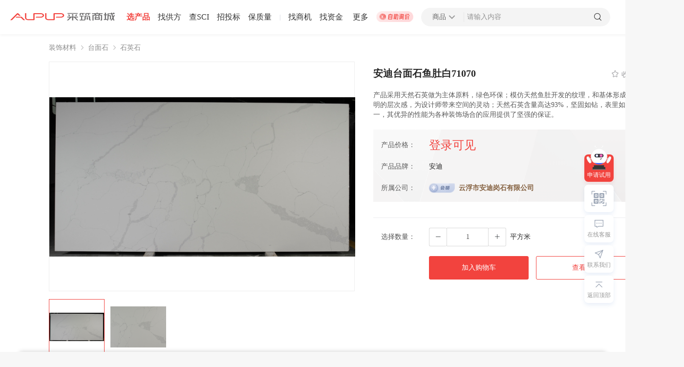

--- FILE ---
content_type: text/html; charset=utf-8
request_url: https://www.aupup.com/product/item/54770406507249665
body_size: 6463
content:
<!doctype html>
<html data-n-head-ssr>
  <head >
    <title>安迪台面石鱼肚白71070|装饰材料|台面石|石英石-采筑商城</title><meta data-n-head="ssr" charset="utf-8"><meta data-n-head="ssr" name="viewport" content="width=device-width, initial-scale=0,user-scalable=yes,maximum-scale=1.0"><meta data-n-head="ssr" name="360-site-verification" content="3ae1ebce3875083c47b9a14c179a6edf"><meta data-n-head="ssr" name="baidu-site-verification" content="code-rekfOkeu0I"><meta data-n-head="ssr" data-hid="description" name="description" content="产品采用天然石英做为主体原料，绿色环保；模仿天然鱼肚开发的纹理，和基体形成鲜明的层次感，为设计师带来空间的灵动；天然石英含量高达93%，坚固如钻，表里如一，其优异的性能为各种装饰场合的应用提供了坚强的保证。|装饰材料|台面石|石英石|安迪|安迪|产品参数|产品价格|采筑商城"><meta data-n-head="ssr" data-hid="keywords" name="keywords" content="安迪台面石鱼肚白71070|装饰材料|台面石|石英石|安迪|产品参数|产品价格|采筑商城"><link data-n-head="ssr" rel="stylesheet" href="/font/bootstrap.min.css"><link data-n-head="ssr" rel="icon" type="image/x-icon" href="/v1/api/mall/favicon"><link data-n-head="ssr" rel="stylesheet" href="/animate.min.css"><link data-n-head="ssr" rel="preload" type="font/woff2" as="font" crossorigin="anonymous" href="/font/font_2316550_f22qmld5cv.woff2"><link data-n-head="ssr" rel="stylesheet" href="https://img.vvupup.com/npm/aupup-mall-web/themeStyle/f2433e/index.css"><script data-n-head="ssr" src="https://hm.baidu.com/hm.js?cccfa68c69b0cb327ad234b597493892" defer></script><script data-n-head="ssr" src="https://img.vvupup.com/npm/aupup-mall-web/staticFile/aupup/font/iconfont.js" defer></script><script data-n-head="ssr" src="/baidu-site.js" defer></script><script data-n-head="ssr" src="/feishuMonitor.js" defer></script><script data-n-head="ssr" src="https://img.vvupup.com/npm/aupup-mall-web/js/mallFeedbackTucao.js?timetemp=1697019622320"></script><script data-n-head="ssr" src="//at.alicdn.com/t/font_2829126_co4h4vpom7.js"></script><script data-n-head="ssr" src="/font/font_2829126_z6sjs0d2oz.js"></script><link rel="preload" href="/_nuxt/dfd29aa.js" as="script"><link rel="preload" href="/_nuxt/3d5e7e2.js" as="script"><link rel="preload" href="/_nuxt/css/1e8245a.css" as="style"><link rel="preload" href="/_nuxt/a93fe98.js" as="script"><link rel="preload" href="/_nuxt/css/5caea63.css" as="style"><link rel="preload" href="/_nuxt/ec89e3c.js" as="script"><link rel="preload" href="/_nuxt/css/fc5c737.css" as="style"><link rel="preload" href="/_nuxt/8e59eb3.js" as="script"><link rel="preload" href="/_nuxt/css/1568c17.css" as="style"><link rel="preload" href="/_nuxt/5b9f435.js" as="script"><link rel="stylesheet" href="/_nuxt/css/1e8245a.css"><link rel="stylesheet" href="/_nuxt/css/5caea63.css"><link rel="stylesheet" href="/_nuxt/css/fc5c737.css"><link rel="stylesheet" href="/_nuxt/css/1568c17.css">
  </head>
  <body >
    <div data-server-rendered="true" id="__nuxt"><!----><div id="__layout"><div id="54770406507249665" class="page-container" data-v-5f8727f3 data-v-c731f0f2><div data-v-2094f427 data-v-5f8727f3><!----> <div class="top-bar-cnt white-cnt" data-v-2094f427><div class="logo-cnt pointer" data-v-2094f427><div><a href="https://www.aupup.com"><img src="/_nuxt/img/logo-black.e4620b7.svg" alt="采筑logo" class="pointer img"></a></div></div> <div class="top-bar-left" data-v-2094f427></div> <div class="mg-l-20 top-more-parent" data-v-2094f427><span report="导航|更多" title="采筑商城-一站式建材采购服务平台" class="top-more" data-v-2094f427>更多</span> <div class="top-bar-user fixed-left" data-v-2094f427><div class="more-cnt" data-v-77b81dfc data-v-2094f427></div></div></div> <a target="_blank" href="https://www.aupup.com/inquiry/find-rice" title="自助询价 | 采筑商城-一站式建材采购服务平台" data-v-2094f427><img src="/_nuxt/img/auto-inquiry.ab35d18.gif" alt="自助询价 | 采筑商城-一站式建材采购服务平台" title="自助询价 | 采筑商城-一站式建材采购服务平台" report="自助询价" class="join-yeation-img pointer" data-v-2094f427></a> <div class="search-cnt" data-v-5122ff7a data-v-2094f427><div class="search-cnt-main search-cnt-main " data-v-5122ff7a><div class="search-border" data-v-5122ff7a><div class="search-type pointer" data-v-5122ff7a><span data-v-5122ff7a>商品</span> <i class="iconfont icon-down rotate-down rotate-up" data-v-5122ff7a></i> <div class="menu-list" data-v-5122ff7a><div class="menu-item menu-item__active" data-v-5122ff7a>
            商品
          </div><div class="menu-item" data-v-5122ff7a>
            供应商
          </div><div class="menu-item" data-v-5122ff7a>
            案例
          </div></div></div> <div class="split-line" data-v-5122ff7a></div> <input placeholder="请输入内容" type="text" autocomplete="off" value="" class="mall-input search-input" data-v-5122ff7a> <!----> <i class="iconfont icon-search pointer " data-v-5122ff7a></i> </div></div></div> <div class="top-bar-right" data-v-2094f427><div class="login-box" data-v-2094f427><span report="登录(顶部导航)" class="login-box-btn pointer" data-v-2094f427>登录</span> <span class="pd-lr-8" data-v-2094f427>|</span> <span report="注册(顶部导航)" class="login-box-btn pointer" data-v-2094f427>注册</span></div></div> <!----></div></div> <div class="center" data-v-5f8727f3><div style="height: 56px" data-v-5f8727f3><div class="server-type-select-container" data-v-78cc6e6c data-v-5f8727f3><div class="box" data-v-78cc6e6c><div class="item" data-v-78cc6e6c><a href="https://www.aupup.com/product/1" class="text" data-v-78cc6e6c>装饰材料</a> <i class="el-icon-arrow-right" data-v-78cc6e6c></i></div><div class="item" data-v-78cc6e6c><a href="https://www.aupup.com/product/1_12" class="text" data-v-78cc6e6c>台面石</a> <i class="el-icon-arrow-right" data-v-78cc6e6c></i></div><div class="item" data-v-78cc6e6c><a href="https://www.aupup.com/product/1_12_30981" class="text" data-v-78cc6e6c>石英石</a> <!----></div></div></div></div> <div class="product" data-v-5f8727f3><div class="info" data-v-5f8727f3><div class="left" data-v-5f8727f3><div class="banner-box" data-v-5f8727f3></div> <div class="images" data-v-5f8727f3></div> <div report="产品对比(商品详情)" class="compare-btn" data-v-5f8727f3><i class="el-icon-zoom-in" data-v-5f8727f3></i>
            产品对比
          </div></div> <div class="right" data-v-5f8727f3><div class="name" data-v-5f8727f3><div class="product-name" data-v-5f8727f3>
              安迪台面石鱼肚白71070
            </div> <div class="collect" data-v-5f8727f3><div report="收藏(商品详情)" data-v-5f8727f3><i class="iconfont title" data-v-5f8727f3></i>收藏
              </div> <!----></div></div> <div class="product-label" data-v-5f8727f3><!----> <!----> <!----></div> <span class="desc" data-v-5f8727f3>产品采用天然石英做为主体原料，绿色环保；模仿天然鱼肚开发的纹理，和基体形成鲜明的层次感，为设计师带来空间的灵动；天然石英含量高达93%，坚固如钻，表里如一，其优异的性能为各种装饰场合的应用提供了坚强的保证。</span> <div class="info-box" data-v-5f8727f3><!----> <div class="item" data-v-5f8727f3><span class="label" data-v-5f8727f3>产品价格：</span> <!----> <span class="value price price-text" data-v-5f8727f3>登录可见</span></div> <!----> <div class="item" data-v-5f8727f3><span class="label" data-v-5f8727f3>产品品牌：</span> <span class="value" data-v-5f8727f3>安迪</span></div> <div class="item" data-v-5f8727f3><span class="label" data-v-5f8727f3>所属公司：</span> <img alt="采筑商城" src="/_nuxt/img/member-common.9597977.png" class="flag" data-v-5f8727f3> <!----> <span class="value company" data-v-5f8727f3>云浮市安迪岗石有限公司</span></div> <!----></div> <div style="padding-left: 16px;margin-top: 12px" data-v-5f8727f3><div value="" class="sales-attr-select" data-v-09dd8690 data-v-5f8727f3></div></div> <div class="line" data-v-5f8727f3></div> <div class="item" style="padding-left: 16px" data-v-5f8727f3><span class="label" data-v-5f8727f3>选择数量：</span> <div class="num-edit" data-v-5f8727f3><div class="btn minus" data-v-5f8727f3><i class="el-icon-minus" data-v-5f8727f3></i></div> <input type="number" value="1" data-v-5f8727f3> <div class="btn plus" data-v-5f8727f3><i class="el-icon-plus" data-v-5f8727f3></i></div></div> <span class="value" data-v-5f8727f3>平方米</span></div> <!----> <div class="btn-group" style="margin: 20px 0 0 107px;" data-v-5f8727f3><!----> <!----></div> <div class="btn-group" style="padding-left: 16px" data-v-5f8727f3><button type="button" report="加入购物车(商品详情)" class="el-button enquiry plus-enquiry primary-btn el-button--primary" data-v-5f8727f3><!----><!----><span>
              加入购物车
            </span></button> <button type="button" report="查看BIM(商品详情)" class="el-button enquiry plus-enquiry red-btn border-btn el-button--default" data-v-5f8727f3><!----><!----><span>
              查看BIM
            </span></button></div></div></div></div> <div class="tabs" data-v-5f8727f3><div class="tab" data-v-5f8727f3><div class="indicator" data-v-5f8727f3></div> <span class="text current-span" data-v-5f8727f3>产品详情</span></div><div class="tab" data-v-5f8727f3><!----> <span class="text" data-v-5f8727f3>规格属性</span></div><div class="tab" data-v-5f8727f3><!----> <span class="text" data-v-5f8727f3>产品报告</span></div></div> <div class="tab-content" data-v-5f8727f3><div style="display:;" data-v-5f8727f3><!----> <div class="compatible-ios-height" data-v-5f8727f3></div></div> <div style="display:none;" data-v-5f8727f3><div class="product-title" data-v-5f8727f3></div> <div class="box" data-v-5f8727f3><span class="name" data-v-5f8727f3>基本信息</span> <div class="content" data-v-5f8727f3><div class="content-row" data-v-5f8727f3><div class="item" data-v-5f8727f3><span class="label" data-v-5f8727f3>型号</span> <span title="71070" class="value text-value" data-v-5f8727f3>71070</span></div> <div class="item" data-v-5f8727f3><span class="label" data-v-5f8727f3>计量单位</span> <span title="平方米" class="value text-value" data-v-5f8727f3>平方米</span></div> <div class="item" data-v-5f8727f3><span class="label" data-v-5f8727f3>购买条件</span> <span title="询价/10件起购" class="value text-value" data-v-5f8727f3>询价/10件起购</span></div></div></div></div> <div class="box mt-24" data-v-5f8727f3><span class="name " data-v-5f8727f3>产品属性</span> <div class="content" data-v-5f8727f3><div data-v-5f8727f3><div class="content-row" data-v-5f8727f3><div class="item" data-v-5f8727f3><span class="label" data-v-5f8727f3>常规尺寸mm</span> <span class="value text-value" data-v-5f8727f3>3200*1600*20</span> <!----></div></div></div></div></div></div> <div style="display:none;" data-v-5f8727f3><div class="box mt-40" data-v-5f8727f3><span class="name" data-v-5f8727f3>石英石</span> <div class="content" data-v-5f8727f3><div class="content-row" data-v-5f8727f3><div class="item" data-v-5f8727f3><span class="label" data-v-5f8727f3>检测单位</span> <span class="value" data-v-5f8727f3>采筑严选供应商</span></div> <div class="item" data-v-5f8727f3><span class="label" data-v-5f8727f3>是否通过采筑检测</span> <span class="value" data-v-5f8727f3>是</span></div> <div class="item" data-v-5f8727f3><span class="label" data-v-5f8727f3>检测时间</span> <span class="value" data-v-5f8727f3>2021年09月30日</span></div></div> <div class="content-row" data-v-5f8727f3><div class="item" data-v-5f8727f3><span class="label" data-v-5f8727f3>报告图片</span> <div class="report-con" data-v-5f8727f3><div class="item-con" data-v-5f8727f3><img src="/_nuxt/img/report.0a79d5b.png" alt="采筑商城" data-v-5f8727f3></div> <div class="shadow-con" data-v-5f8727f3><div class="handler-box" data-v-5f8727f3><span data-v-5f8727f3><i class="el-icon-view" data-v-5f8727f3></i>查看</span></div></div></div></div></div></div></div></div> <div class="box mt-24" style="position:relative;padding-top:20px;display:none;" data-v-5f8727f3><!----> <!----></div></div> <!----> <!----></div> <div data-v-c52bb62a data-v-5f8727f3><!----> <div class="foot-index-container" data-v-c52bb62a><div class="main center" data-v-c52bb62a><div class="footer-info" data-v-c52bb62a><div class="logo-list" data-v-c52bb62a><div has-left-text="true" logo-name="footer" class="logo-cnt pointer" data-v-c52bb62a><div><a href="https://www.aupup.com"><img src="/_nuxt/img/logo.4e2b4f4.svg" alt="采筑logo" class="pointer img"></a></div></div> <ul class="info-list" data-v-c52bb62a><li data-v-c52bb62a><a target="_blank" href="https://www.aupup.com/" class="pointer hover-color" data-v-c52bb62a>首页</a></li><li data-v-c52bb62a><a target="_blank" href="/help/aboutUs" class="pointer hover-color" data-v-c52bb62a>关于我们</a></li><li data-v-c52bb62a><a target="_blank" href="https://p.vvupup.com/product/11" class="pointer hover-color" data-v-c52bb62a>产品与服务</a></li><li data-v-c52bb62a><a target="_blank" href="https://p.vvupup.com/supervise" class="pointer hover-color" data-v-c52bb62a>监督举报</a></li><li data-v-c52bb62a><a target="_blank" href="/help" class="pointer hover-color" data-v-c52bb62a>帮助中心</a></li><li data-v-c52bb62a><a target="_blank" href="https://account.aupup.com/reg/register?returnUrl=https%3A%2F%2Fwww.aupup.com%2F" class="pointer hover-color" data-v-c52bb62a>加入采筑</a></li></ul></div> <ul class="address-info" data-v-c52bb62a><li data-v-c52bb62a>珠海采筑电子商务有限公司</li> <li data-v-c52bb62a><img src="/_nuxt/img/location.756c1d2.svg" alt="采筑商城" data-v-c52bb62a>广东省珠海市横琴新区红旗村粗沙环105号第二层</li> <li data-v-c52bb62a><img src="/_nuxt/img/phone.0a868e7.svg" alt="采筑商城" data-v-c52bb62a>400-0656-060</li> <li data-v-c52bb62a><img src="/_nuxt/img/email.38e4a8a.svg" alt="采筑商城" data-v-c52bb62a>aupup@aupup.com</li></ul> <div class="copyright-info" data-v-c52bb62a><h3 data-v-c52bb62a>网络经营许可证 <a target="_blank" href="https://beian.miit.gov.cn/#/Integrated/index" class="record-num" data-v-c52bb62a>粤ICP备16016215号</a> © Copyright 2026 采筑 版权所有</h3> <span class="divider" data-v-c52bb62a>粤公网安备 44030402005102号</span> <span class="divider link-text" data-v-c52bb62a>营业执照</span> <span class="divider link-text" data-v-c52bb62a>增值电信业务经营许可证</span></div></div> <div class="footer-qr" style="margin-right:20px;" data-v-c52bb62a><img src="/_nuxt/img/web-QRcode.6c0146a.png" alt="采筑商城" data-v-c52bb62a> <div class="text" data-v-c52bb62a>
          采筑商城小程序
        </div></div> <div class="footer-qr" data-v-c52bb62a><img src="/_nuxt/img/qrcode.dcc3578.png" alt="采筑商城" data-v-c52bb62a> <div class="text" data-v-c52bb62a>
          关注采筑公众号
        </div></div></div> <div class="el-dialog__wrapper" style="display:none;" data-v-c52bb62a><div role="dialog" aria-modal="true" aria-label="dialog" class="el-dialog el-dialog--center" style="margin-top:15vh;width:820px;"><div class="el-dialog__header"><span class="el-dialog__title"></span><button type="button" aria-label="Close" class="el-dialog__headerbtn"><i class="el-dialog__close el-icon el-icon-close"></i></button></div><!----><!----></div></div> <div data-v-053a53dd data-v-c52bb62a><div class="fixed-content-cnt" data-v-053a53dd><div class="fixed-btn-group" style="bottom:156px;" data-v-053a53dd><div class="right-robot-fixed" data-v-053a53dd><div class="animal-play" data-v-053a53dd></div> <p class="btn-text" data-v-053a53dd>
          申请试用
        </p> <div class="record-tips" data-v-053a53dd>
          快来试用吧～
        </div></div> <div class="group-box call-we WeChat-code" data-v-053a53dd><div class="code-icon" data-v-053a53dd></div> <div class="code-list" data-v-053a53dd><div class="btn-item pointer" style="margin-right:15px;" data-v-053a53dd><div data-v-053a53dd><img alt="采筑商城" src="/_nuxt/img/code2.11a6b8a.jpg" data-v-053a53dd></div> <div class="name" data-v-053a53dd>
              采筑商城小程序
            </div></div><div class="btn-item pointer" style="margin-right:;" data-v-053a53dd><div data-v-053a53dd><img alt="采筑商城" src="/_nuxt/img/code1.2c05254.jpg" data-v-053a53dd></div> <div class="name" data-v-053a53dd>
              关注采筑公众号
            </div></div></div></div> <div class="group-box" data-v-053a53dd><div class="customService-svg" data-v-053a53dd></div> <p data-v-053a53dd>在线客服</p></div> <div class="group-box call-we" data-v-053a53dd><div class="call-we-svg" data-v-053a53dd></div> <p data-v-053a53dd>联系我们</p> <div class="btn-list custom-fix" data-v-053a53dd><div class="btn-item pointer" data-v-053a53dd><div class="icon-bg" data-v-053a53dd><svg aria-hidden="true" class="svg-icon" data-v-a25f0d7c data-v-053a53dd><use xlink:href="#icon-phone" data-v-a25f0d7c></use></svg></div> <div data-v-053a53dd><div class="btn-name" data-v-053a53dd>
                客服电话
              </div> <div class="btn-content" data-v-053a53dd>
                400-0656-060
              </div></div></div><div class="btn-item pointer" data-v-053a53dd><div class="icon-bg" data-v-053a53dd><svg aria-hidden="true" class="svg-icon" data-v-a25f0d7c data-v-053a53dd><use xlink:href="#icon-email" data-v-a25f0d7c></use></svg></div> <div data-v-053a53dd><div class="btn-name" data-v-053a53dd>
                联系邮箱
              </div> <div class="btn-content" data-v-053a53dd>
                aupup@aupup.com
              </div></div></div><div class="btn-item pointer" data-v-053a53dd><div class="icon-bg" data-v-053a53dd><svg aria-hidden="true" class="svg-icon" data-v-a25f0d7c data-v-053a53dd><use xlink:href="#icon-fankui" data-v-a25f0d7c></use></svg></div> <div data-v-053a53dd><div class="btn-name" data-v-053a53dd>
                用户反馈
              </div> <div class="btn-content" data-v-053a53dd>
                
              </div></div></div></div></div> <!----> <div class="group-box" data-v-053a53dd><div class="go-top-svg" data-v-053a53dd></div> <p data-v-053a53dd>返回顶部</p></div></div></div></div> <!----></div></div> <!----> <div data-v-2918b71e data-v-5f8727f3><div class="el-dialog__wrapper tips-dialog-cnt" style="display:none;" data-v-2918b71e><div role="dialog" aria-modal="true" aria-label="dialog" class="el-dialog el-dialog--center" style="margin-top:40vh;width:412px;"><div class="el-dialog__header"><span class="el-dialog__title"></span><button type="button" aria-label="Close" class="el-dialog__headerbtn"><i class="el-dialog__close el-icon el-icon-close"></i></button></div><!----><div class="el-dialog__footer"><div class="footer-btn-list" data-v-2918b71e><div class="dialog-btn" data-v-2918b71e>
        好的
      </div></div></div></div></div></div> <!----></div></div></div><script>window.__NUXT__=(function(a,b,c,d,e,f,g,h,i,j,k,l,m,n,o,p,q,r,s,t,u){j.id=k;j.name=l;j.level=3;j.path=a;m.id=n;m.name="台面石";m.level=2;m.path=a;o.id=b;o.name="装饰材料";o.level=b;o.path=a;return {layout:"default",data:[{tabs:[g,h,i],tabss:[g,h,i,"产品证书"],id:d,viewNumber:f,product:{id:d,category:[j,m,o],name:p,type:"71070",brandId:"54385255315046401",brandName:"安迪",measurementUnit:"平方米",purchaseCondition:"询价\u002F10件起购",tags:["120"],check:e,desc:q,photo:["https:\u002F\u002Faupup-mall-pub.oss-cn-shenzhen.aliyuncs.com\u002Fpublic\u002F94100040-8cad-4682-8df6-ebe33d39a4f3.jpg","https:\u002F\u002Faupup-mall-pub.oss-cn-shenzhen.aliyuncs.com\u002Fpublic\u002F517e19c4-d6ba-4c43-8002-656c96648f91.jpg"],commonAttributes:[{key:"常规尺寸mm",value:"3200*1600*20",valueTypeStr:"text",required:c,allowCustomization:e,isSalesAttribute:a,isYouzanAttribute:a}],companyId:r,companyName:"云浮市安迪岗石有限公司",memberLevel:"common_supplier",tenantId:s,tenantStatus:a,itemReport:[{id:"54373349673517057",code:a,reportName:l,caizhuTesting:e,testingOrganization:"采筑严选供应商",items:a,testingDate:1632986044000,createdDate:a,imageUrls:["https:\u002F\u002Faupup-mall-pub.oss-cn-shenzhen.aliyuncs.com\u002Fpdf\u002Fskynet\u002F16329840083941-安迪-石英石-云浮市安迪岗石有限公司-XAJY20210913003-G21-WT8525T.PDF"]}],itemSalesAttributes:[],skuDtoList:[{id:"55488168556855298",skuCode:a,itemId:d,salesAttributeJson:a,priceType:4,price:-1,stockQuantity:a,status:f,unit:"50",specification:"鱼肚白71070",image:a,barCode:a,companyId:r,enterpriseId:s,outSkuId:a,name:p,extraPriceJson:a,stockType:a,platformId:a,thumbnail:a,saleQuantity:a,lockQuantity:a,totalQuantity:a,stockUse:a,extra:a,createdAt:1635297892000,updatedAt:1701264388000,outerId:a,bimId:a,taxRate:a,vankePrice:a,materialNumber:a,remark:a,marketPrice:a,oldPriceJson:a,indexId:a,yongyouSkuId:a,oldPriceDto:a,itemDto:a,brandDto:a,categoriesDto:a,skuAgreementsDtoList:a,salesAttributes:[]}],customSalesAttributes:[],itemChannelDtoList:[{id:4900,itemId:d,channelId:b,refusedReason:a,refusedAttach:a,rejectPicFileDtoList:a,status:"item_up_shelf",createdAt:1635297893000,updatedAt:1654013465000}],greenFlag:c,certificateDtoList:t,logoUrl:a,outerId:a,source:"item_source_aupup",mainImage:a,saleQuantity:"0.000000",itemType:"item_type_main",itemPhotoDesc:a,myFavoritesFlag:c,memberFlag:c,enterpriseLabels:[b],updateHall:b,maxRating:a,bimId:a,isReport:b,viewNumber:a,priceJson:a},productDtoList:t,categoryIds:[b,n,k],categories:[o,m,j],descriptionText:q,categoriesText:"装饰材料|台面石|石英石"}],fetch:{},error:a,state:{runtimeEnv:u,serverArea:[],serverType:[],ecologyContactStatus:c,themBasicConfig:{},themeType:"aupup",projectTitlte:"采筑商城-一站式建材采购服务平台",projectSortTitlte:"采筑商城",topConfigTabs:[],other:{activeBgIndex:f,configuration:[],cartTotal:a,topBarKeyword:"",popupInfo:[]},user:{userInfo:a,personalInfo:a,enterpriseInfo:a,allStatus:{company_approve_fail:"公司认证失败",company_approving:"公司认证已提交待审核",supplier_to_approve:"严选供应商待认证",supplier_approving:"严选供应商审核中",supplier_approve_fail:"严选供应商认证失败",supplier:"已认证严选供应商"},tipsStatus:["company_approve_fail","company_approving"],enterpriseList:[],permissionTree:[]}},serverRendered:e,routePath:"\u002Fproduct\u002Fitem\u002F54770406507249665",config:{runtimeEnv:u,app:{basePath:"\u002F",assetsPath:"\u002F_nuxt\u002F",cdnURL:a}}}}(null,1,false,"54770406507249665",true,0,"产品详情","规格属性","产品报告",{},30981,"石英石",{},12,{},"安迪台面石鱼肚白71070","产品采用天然石英做为主体原料，绿色环保；模仿天然鱼肚开发的纹理，和基体形成鲜明的层次感，为设计师带来空间的灵动；天然石英含量高达93%，坚固如钻，表里如一，其优异的性能为各种装饰场合的应用提供了坚强的保证。","52187234934726657","52187234934726658",Array(0),"prod"));</script><script src="/_nuxt/dfd29aa.js" defer></script><script src="/_nuxt/8e59eb3.js" defer></script><script src="/_nuxt/5b9f435.js" defer></script><script src="/_nuxt/3d5e7e2.js" defer></script><script src="/_nuxt/a93fe98.js" defer></script><script src="/_nuxt/ec89e3c.js" defer></script>
  </body>
</html>


--- FILE ---
content_type: text/css; charset=UTF-8
request_url: https://www.aupup.com/_nuxt/css/5caea63.css
body_size: 90003
content:
.error-page[data-v-790be49f]{background:#f7f8fb;color:#47494e;text-align:center}.error-page .title[data-v-790be49f]{margin:35px 0 25px;font-size:18px}.error-page .gif[data-v-790be49f]{margin:25px 0}.error-page .gif img[data-v-790be49f]{width:624px;height:460px}.error-page .back-btn[data-v-790be49f]{display:flex;justify-content:center}.nuxt-progress{position:fixed;top:0;left:0;right:0;height:2px;width:0;opacity:1;transition:width .1s,opacity .4s;background-color:#e90300;z-index:999999}.nuxt-progress.nuxt-progress-notransition{transition:none}.nuxt-progress-failed{background-color:red}a,abbr,acronym,address,applet,article,aside,audio,b,big,blockquote,body,canvas,caption,center,cite,code,dd,del,details,dfn,div,dl,dt,em,embed,fieldset,figcaption,figure,footer,form,h1,h2,h3,h4,h5,h6,header,hgroup,html,i,iframe,img,ins,kbd,label,legend,li,mark,menu,nav,object,ol,output,p,pre,q,ruby,s,samp,section,small,span,strike,strong,sub,summary,sup,table,tbody,td,tfoot,th,thead,time,tr,tt,u,ul,var,video{margin:0;padding:0;border:0;font:inherit;vertical-align:baseline}article,aside,details,figcaption,figure,footer,header,hgroup,menu,nav,section{display:block}body{line-height:1}ol,ul{list-style:none}blockquote,q{quotes:none}blockquote:after,blockquote:before,q:after,q:before{content:"";content:none}table{border-collapse:collapse;border-spacing:0}a{text-decoration:none}input:-internal-autofill-selected{transition:background-color 5000s ease-in-out 0s!important}.el-step__title.is-success{color:#e90300!important}.el-step__head.is-success{color:#e90300!important;border-color:#e90300!important}.wang-edit-cnt{line-height:1.5}.wang-edit-cnt table{border-top:1px solid #ccc;border-left:1px solid #ccc}.wang-edit-cnt table td,.wang-edit-cnt table th{border-bottom:1px solid #ccc;border-right:1px solid #ccc;padding:3px 5px}.wang-edit-cnt table th{text-align:center}.wang-edit-cnt blockquote{display:block;border-left:8px solid #d0e5f2;padding:5px 10px;margin:10px 0;line-height:1.4;font-size:100%;background-color:#f1f1f1}.wang-edit-cnt code{display:inline-block;*display:inline;*zoom:1;background-color:#f1f1f1;border-radius:3px;padding:3px 5px;margin:0 3px}.wang-edit-cnt pre code{display:block}.wang-edit-cnt ol,.wang-edit-cnt ul{margin:10px 0 10px 20px}.wang-edit-cnt .h5,.wang-edit-cnt .p,.wang-edit-cnt h5,.wang-edit-cnt p{font-size:14px}.wang-edit-cnt .h4,.wang-edit-cnt h4{font-size:16px;font-weight:700}.wang-edit-cnt .h3,.wang-edit-cnt h3{font-size:18px;font-weight:700}.wang-edit-cnt .h2,.wang-edit-cnt h2{font-size:20px;font-weight:700}.wang-edit-cnt .h1,.wang-edit-cnt h1{font-size:22px;font-weight:700}.wang-edit-cnt i{font-style:italic}.wang-edit-cnt .w-e-toolbar .w-e-menu i{font-style:normal}.wang-edit-cnt ol{list-style-type:decimal}.wang-edit-cnt b{font-weight:700}.wang-edit-cnt pre{white-space:break-spaces}.wang-edit-cnt img,.wang-edit-cnt video{width:100%}@font-face{font-family:iconfont;font-style:normal;font-weight:400;src:url(//at.alicdn.com/t/c/font_2829126_f1w8q6axr2s.woff2?t=1669174922251) format("woff2"),url(//at.alicdn.com/t/c/font_2829126_f1w8q6axr2s.woff?t=1669174922251) format("woff"),url(//at.alicdn.com/t/c/font_2829126_f1w8q6axr2s.ttf?t=1669174922251) format("truetype")}.iconfont{font-family:iconfont;font-size:16px;font-style:normal}.icon-supplier:before{content:"\e6a3"}.icon-buyer:before{content:"\e6dd"}.icon-message:before{content:"\e69f"}.icon-cart:before{content:"\e6a0"}.icon-zhanneixin:before{content:"\e69f"}.icon-user:before{content:"\e6a2"}.icon-search:before{content:"\e6a7"}.icon-close:before{content:"\e6a8"}.icon-down:before{content:"\e6a5"}.icon-more:before{content:"\e69d"}.icon-plus:before{content:"\e6af"}.icon-right-arrow:before{content:"\e6a9"}.icon-left-arrow:before{content:"\e6aa"}.icon-change:before{content:"\e698"}.icon-chat:before{content:"\e624"}.icon-decline:before{content:"\e6ac"}.icon-cz-gw:before{content:"\e6ae"}.icon-mz:before{content:"\e696"}.icon-gm:before{content:"\e699"}.icon-ca-xy:before{content:"\e69a"}.icon-zb:before{content:"\e6a1"}.icon-lt:before{content:"\e6d9"}.icon-sci:before{content:"\e6ed"}.icon-collect-active:before{content:"\e6db"}.icon-collect:before{content:"\e6dc"}.icon-star-active:before{content:"\e703"}.icon-star:before{content:"\e701"}.icon-location:before{content:"\e6da"}.icon-display-waterfall:before{content:"\e6e1"}.icon-display-default:before{content:"\e6e0"}.icon-supplier-list:before{content:"\e620"}.icon-search-close:before{content:"\e622"}.icon-switch-identity:before{content:"\e628"}.icon-top-more:before{content:"\e629"}.icon-rb-arrow:before{content:"\e625"}.icon-attr-selected:before{content:"\e62b"}.icon-back-to-top:before{content:"\e62c"}.icon-have-permission:before{content:"\e6ea"}.icon-not-have-permission:before{content:"\e6eb"}.icon-label:before{content:"\e663"}.icon-fenxiang:before{content:"\e70a"}.icon-logout:before{content:"\e70c"}.icon-fire:before{content:"\e70f"}.icon-like:before{content:"\e714"}.icon-liked:before{content:"\e713"}.icon-heart:before{content:"\e712"}.icon-heart-fill:before{content:"\e711"}.icon-share:before{content:"\e715"}.icon-consult:before{content:"\e716"}@keyframes opacity-show{0%{opacity:0}to{opacity:1}}@keyframes opacity-hidden{0%{opacity:1}to{opacity:0}}@keyframes width-show{0%{width:0}to{width:100%}}@keyframes width-hidden{0%{width:100%}to{width:0}}body,html{font-family:PingFangSC-Regular,PingFang SC;position:relative;z-index:1;font-size:12px;background-color:#f7f7f7}.col-lg-2{padding:0 12px!important}.center{width:1200px;margin:0 auto}.relative{position:relative}.flex{display:flex}.larger{width:1440px;margin:0 auto}.pointer{cursor:pointer}.hover-color:hover,.primary-color{color:#f2433e;color:var(--themeColor,#f2433e)}.move-up:hover{transform:translateY(-4px);transition:all .3s}.move-transition{transition:transform .5s;transform:translateZ(0)}.move-document-stream{position:absolute}strong{font-weight:600}.page-enter,.page-leave-to{opacity:0;visibility:hidden}.page-enter-active,.page-leave-active{transition:opacity .3s}.page-enter-to,.page-leave{opacity:1;visibility:visible}.text-gradient{background:linear-gradient(267.91deg,#ffe57f 9.35%,#ff7170 96.48%);-webkit-background-clip:text;background-clip:text;-webkit-text-fill-color:transparent}.border-btn.el-button{border:1px solid #f2433e;border:1px solid var(--themeColor,#f2433e);color:#f2433e;color:var(--themeColor,#f2433e)}.border-btn.el-button:hover{background:rgba(242,67,62,.2)!important;background:var(--themeColorOpactiy,rgba(242,67,62,.2))!important;color:#f2433e;color:var(--themeColor,#f2433e)}.border-btn.el-button:active,.border-btn.el-button:focus{color:#f2433e;color:var(--themeColor,#f2433e);border-color:#f2433e;border-color:var(--themeColor,#f2433e)}.primary-btn.el-button,.primary-btn.el-button:hover{background:#f2433e;background:var(--themeColor,#f2433e);border-color:#f2433e;border-color:var(--themeColor,#f2433e);color:#fff}.primary-btn.el-button:hover{opacity:.9}body,div,html,li,section,ul{box-sizing:border-box;scrollbar-color:#7f7f7f}body::-webkit-scrollbar,div::-webkit-scrollbar,html::-webkit-scrollbar,li::-webkit-scrollbar,section::-webkit-scrollbar,ul::-webkit-scrollbar{height:6px;width:6px;border-radius:10px;background-color:#fff}body::-webkit-scrollbar-track,div::-webkit-scrollbar-track,html::-webkit-scrollbar-track,li::-webkit-scrollbar-track,section::-webkit-scrollbar-track,ul::-webkit-scrollbar-track{background-color:#fff;border-radius:10px}body::-webkit-scrollbar-thumb,div::-webkit-scrollbar-thumb,html::-webkit-scrollbar-thumb,li::-webkit-scrollbar-thumb,section::-webkit-scrollbar-thumb,ul::-webkit-scrollbar-thumb{border-radius:10px;background-color:#7f7f7f}body::-webkit-scrollbar-thumb:hover,div::-webkit-scrollbar-thumb:hover,html::-webkit-scrollbar-thumb:hover,li::-webkit-scrollbar-thumb:hover,section::-webkit-scrollbar-thumb:hover,ul::-webkit-scrollbar-thumb:hover{background-color:#5f5f5f}body{overflow-x:hidden}a:hover{text-decoration:unset!important}.mall-input{color:#333;font-size:14px;border:none;caret-color:#333;background:transparent}.mall-input:focus{outline:none}.mall-input::-webkit-input-placeholder{color:rgba(0,0,0,.4)}.mall-input::-moz-placeholder{color:rgba(0,0,0,.4)}.mall-input:-ms-input-placeholder{color:rgba(0,0,0,.4)}.mall-input:-moz-placeholder{color:rgba(0,0,0,.4)}img[lazy=error],img[lazy=loading]{-o-object-fit:none;object-fit:none;border:none;transition:opacity .3s ease;opacity:.8}img[lazy=loaded]{opacity:1}@font-face{font-family:iconfont;src:url(//at.alicdn.com/t/font_2316550_ebdi1oekqhw.woff2?t=1630480519270) format("woff2"),url(//at.alicdn.com/t/font_2316550_ebdi1oekqhw.woff?t=1630480519270) format("woff"),url(//at.alicdn.com/t/font_2316550_ebdi1oekqhw.ttf?t=1630480519270) format("truetype")}.cz-icon,.icon-gouxuan{font-family:iconfont!important;font-size:16px;font-style:normal;-webkit-font-smoothing:antialiased;-webkit-text-stroke-width:.2px;-moz-osx-font-smoothing:grayscale}.bread-board{padding:16px 0;font-size:12px;line-height:18px}.bread-board .el-breadcrumb__inner a{color:#8c8c8c;font-weight:400}.bread-board .el-breadcrumb__inner a:hover{color:#f2433e;color:var(--themeColor,#f2433e)}.bread-board .el-breadcrumb .el-breadcrumb__item:not(:last-child) .el-breadcrumb__inner{color:#8c8c8c}.bread-board .el-breadcrumb .el-breadcrumb__item:last-child .el-breadcrumb__inner span{color:#595959}.el-date-table td.available:hover,.el-date-table td.today span,.el-loading-spinner .path{color:#f2433e;color:var(--themeColor,#f2433e)}.red-dot{display:none;position:absolute;right:-7px;top:-2px;width:6px;height:6px;background:#f2433e;border-radius:50%}.common_red_btn.el-button{outline:none!important}.common_red_btn.el-button,.common_red_btn.el-button:active,.common_red_btn.el-button:focus,.common_red_btn.el-button:hover{font-size:12px;font-family:Microsoft YaHei;color:#fff;font-weight:600;background:#fc4341;border-radius:4px;border:1px solid #fc4341;box-shadow:0 2px 4px 0 rgba(252,67,65,.26)}.common_red_btn.el-button:active,.common_red_btn.el-button:focus,.common_red_btn.el-button:hover{opacity:.7}.common_red_btn.el-button{padding:0 12px;min-width:50px;height:32px;text-align:center}.common_red_btn.el-button,.common_red_btn.el-button.el-button:active,.common_red_btn.el-button.el-button:focus,.common_red_btn.el-button.el-button:hover{font-size:12px;font-family:Microsoft YaHei;color:#fff;font-weight:600;background:#fc4341;border-radius:4px;border:1px solid #fc4341;box-shadow:0 2px 4px 0 rgba(252,67,65,.26)}.common_red_btn.el-button.el-button:active,.common_red_btn.el-button.el-button:focus,.common_red_btn.el-button.el-button:hover{opacity:.7}.commom_red_bigBth.el-button{padding:0 24px;min-width:78px;height:40px;text-align:center}.commom_red_bigBth.el-button,.commom_red_bigBth.el-button.el-button:active,.commom_red_bigBth.el-button.el-button:focus,.commom_red_bigBth.el-button.el-button:hover{font-family:Microsoft YaHei;background:#f2433e;background:var(--themeColor,#f2433e);border:1px solid #f2433e;border:1px solid var(--themeColor,#f2433e);border-radius:4px;font-size:14px;color:#fff;font-weight:600}.commom_red_bigBth.el-button.el-button:active,.commom_red_bigBth.el-button.el-button:focus,.commom_red_bigBth.el-button.el-button:hover{opacity:.8}.commom_red_checkbox .el-cascader .el-input .el-input__inner:focus,.commom_red_checkbox .el-input__inner:focus,.commom_red_checkbox /deep/ .el-cascader .el-input.is-focus .el-input__inner{border-color:#fc4341}.commom_red_checkbox .el-cascader-node.in-active-path,.commom_red_checkbox .el-cascader-node.is-active,.commom_red_checkbox .el-cascader-node.is-selectable.in-checked-path{color:#fc4341}.commom_red_checkbox .el-checkbox__input.is-checked .el-checkbox__inner{background-color:#fc4341;border-color:#fc4341}.commom_red_checkbox .el-checkbox__inner:hover{border-color:#fc4341}/deep/ .el-button--primary{outline:none}@font-face{font-family:element-icons;src:url(/_nuxt/fonts/element-icons.313f7da.woff) format("woff"),url(/_nuxt/fonts/element-icons.4520188.ttf) format("truetype");font-weight:400;font-display:"auto";font-style:normal}[class*=" el-icon-"],[class^=el-icon-]{font-family:element-icons!important;speak:none;font-style:normal;font-weight:400;font-feature-settings:normal;font-variant:normal;text-transform:none;line-height:1;vertical-align:baseline;display:inline-block;-webkit-font-smoothing:antialiased;-moz-osx-font-smoothing:grayscale}.el-icon-ice-cream-round:before{content:"\e6a0"}.el-icon-ice-cream-square:before{content:"\e6a3"}.el-icon-lollipop:before{content:"\e6a4"}.el-icon-potato-strips:before{content:"\e6a5"}.el-icon-milk-tea:before{content:"\e6a6"}.el-icon-ice-drink:before{content:"\e6a7"}.el-icon-ice-tea:before{content:"\e6a9"}.el-icon-coffee:before{content:"\e6aa"}.el-icon-orange:before{content:"\e6ab"}.el-icon-pear:before{content:"\e6ac"}.el-icon-apple:before{content:"\e6ad"}.el-icon-cherry:before{content:"\e6ae"}.el-icon-watermelon:before{content:"\e6af"}.el-icon-grape:before{content:"\e6b0"}.el-icon-refrigerator:before{content:"\e6b1"}.el-icon-goblet-square-full:before{content:"\e6b2"}.el-icon-goblet-square:before{content:"\e6b3"}.el-icon-goblet-full:before{content:"\e6b4"}.el-icon-goblet:before{content:"\e6b5"}.el-icon-cold-drink:before{content:"\e6b6"}.el-icon-coffee-cup:before{content:"\e6b8"}.el-icon-water-cup:before{content:"\e6b9"}.el-icon-hot-water:before{content:"\e6ba"}.el-icon-ice-cream:before{content:"\e6bb"}.el-icon-dessert:before{content:"\e6bc"}.el-icon-sugar:before{content:"\e6bd"}.el-icon-tableware:before{content:"\e6be"}.el-icon-burger:before{content:"\e6bf"}.el-icon-knife-fork:before{content:"\e6c1"}.el-icon-fork-spoon:before{content:"\e6c2"}.el-icon-chicken:before{content:"\e6c3"}.el-icon-food:before{content:"\e6c4"}.el-icon-dish-1:before{content:"\e6c5"}.el-icon-dish:before{content:"\e6c6"}.el-icon-moon-night:before{content:"\e6ee"}.el-icon-moon:before{content:"\e6f0"}.el-icon-cloudy-and-sunny:before{content:"\e6f1"}.el-icon-partly-cloudy:before{content:"\e6f2"}.el-icon-cloudy:before{content:"\e6f3"}.el-icon-sunny:before{content:"\e6f6"}.el-icon-sunset:before{content:"\e6f7"}.el-icon-sunrise-1:before{content:"\e6f8"}.el-icon-sunrise:before{content:"\e6f9"}.el-icon-heavy-rain:before{content:"\e6fa"}.el-icon-lightning:before{content:"\e6fb"}.el-icon-light-rain:before{content:"\e6fc"}.el-icon-wind-power:before{content:"\e6fd"}.el-icon-baseball:before{content:"\e712"}.el-icon-soccer:before{content:"\e713"}.el-icon-football:before{content:"\e715"}.el-icon-basketball:before{content:"\e716"}.el-icon-ship:before{content:"\e73f"}.el-icon-truck:before{content:"\e740"}.el-icon-bicycle:before{content:"\e741"}.el-icon-mobile-phone:before{content:"\e6d3"}.el-icon-service:before{content:"\e6d4"}.el-icon-key:before{content:"\e6e2"}.el-icon-unlock:before{content:"\e6e4"}.el-icon-lock:before{content:"\e6e5"}.el-icon-watch:before{content:"\e6fe"}.el-icon-watch-1:before{content:"\e6ff"}.el-icon-timer:before{content:"\e702"}.el-icon-alarm-clock:before{content:"\e703"}.el-icon-map-location:before{content:"\e704"}.el-icon-delete-location:before{content:"\e705"}.el-icon-add-location:before{content:"\e706"}.el-icon-location-information:before{content:"\e707"}.el-icon-location-outline:before{content:"\e708"}.el-icon-location:before{content:"\e79e"}.el-icon-place:before{content:"\e709"}.el-icon-discover:before{content:"\e70a"}.el-icon-first-aid-kit:before{content:"\e70b"}.el-icon-trophy-1:before{content:"\e70c"}.el-icon-trophy:before{content:"\e70d"}.el-icon-medal:before{content:"\e70e"}.el-icon-medal-1:before{content:"\e70f"}.el-icon-stopwatch:before{content:"\e710"}.el-icon-mic:before{content:"\e711"}.el-icon-copy-document:before{content:"\e718"}.el-icon-full-screen:before{content:"\e719"}.el-icon-switch-button:before{content:"\e71b"}.el-icon-aim:before{content:"\e71c"}.el-icon-crop:before{content:"\e71d"}.el-icon-odometer:before{content:"\e71e"}.el-icon-time:before{content:"\e71f"}.el-icon-bangzhu:before{content:"\e724"}.el-icon-close-notification:before{content:"\e726"}.el-icon-microphone:before{content:"\e727"}.el-icon-turn-off-microphone:before{content:"\e728"}.el-icon-position:before{content:"\e729"}.el-icon-postcard:before{content:"\e72a"}.el-icon-message:before{content:"\e72b"}.el-icon-chat-line-square:before{content:"\e72d"}.el-icon-chat-dot-square:before{content:"\e72e"}.el-icon-chat-dot-round:before{content:"\e72f"}.el-icon-chat-square:before{content:"\e730"}.el-icon-chat-line-round:before{content:"\e731"}.el-icon-chat-round:before{content:"\e732"}.el-icon-set-up:before{content:"\e733"}.el-icon-turn-off:before{content:"\e734"}.el-icon-open:before{content:"\e735"}.el-icon-connection:before{content:"\e736"}.el-icon-link:before{content:"\e737"}.el-icon-cpu:before{content:"\e738"}.el-icon-thumb:before{content:"\e739"}.el-icon-female:before{content:"\e73a"}.el-icon-male:before{content:"\e73b"}.el-icon-guide:before{content:"\e73c"}.el-icon-news:before{content:"\e73e"}.el-icon-price-tag:before{content:"\e744"}.el-icon-discount:before{content:"\e745"}.el-icon-wallet:before{content:"\e747"}.el-icon-coin:before{content:"\e748"}.el-icon-money:before{content:"\e749"}.el-icon-bank-card:before{content:"\e74a"}.el-icon-box:before{content:"\e74b"}.el-icon-present:before{content:"\e74c"}.el-icon-sell:before{content:"\e6d5"}.el-icon-sold-out:before{content:"\e6d6"}.el-icon-shopping-bag-2:before{content:"\e74d"}.el-icon-shopping-bag-1:before{content:"\e74e"}.el-icon-shopping-cart-2:before{content:"\e74f"}.el-icon-shopping-cart-1:before{content:"\e750"}.el-icon-shopping-cart-full:before{content:"\e751"}.el-icon-smoking:before{content:"\e752"}.el-icon-no-smoking:before{content:"\e753"}.el-icon-house:before{content:"\e754"}.el-icon-table-lamp:before{content:"\e755"}.el-icon-school:before{content:"\e756"}.el-icon-office-building:before{content:"\e757"}.el-icon-toilet-paper:before{content:"\e758"}.el-icon-notebook-2:before{content:"\e759"}.el-icon-notebook-1:before{content:"\e75a"}.el-icon-files:before{content:"\e75b"}.el-icon-collection:before{content:"\e75c"}.el-icon-receiving:before{content:"\e75d"}.el-icon-suitcase-1:before{content:"\e760"}.el-icon-suitcase:before{content:"\e761"}.el-icon-film:before{content:"\e763"}.el-icon-collection-tag:before{content:"\e765"}.el-icon-data-analysis:before{content:"\e766"}.el-icon-pie-chart:before{content:"\e767"}.el-icon-data-board:before{content:"\e768"}.el-icon-data-line:before{content:"\e76d"}.el-icon-reading:before{content:"\e769"}.el-icon-magic-stick:before{content:"\e76a"}.el-icon-coordinate:before{content:"\e76b"}.el-icon-mouse:before{content:"\e76c"}.el-icon-brush:before{content:"\e76e"}.el-icon-headset:before{content:"\e76f"}.el-icon-umbrella:before{content:"\e770"}.el-icon-scissors:before{content:"\e771"}.el-icon-mobile:before{content:"\e773"}.el-icon-attract:before{content:"\e774"}.el-icon-monitor:before{content:"\e775"}.el-icon-search:before{content:"\e778"}.el-icon-takeaway-box:before{content:"\e77a"}.el-icon-paperclip:before{content:"\e77d"}.el-icon-printer:before{content:"\e77e"}.el-icon-document-add:before{content:"\e782"}.el-icon-document:before{content:"\e785"}.el-icon-document-checked:before{content:"\e786"}.el-icon-document-copy:before{content:"\e787"}.el-icon-document-delete:before{content:"\e788"}.el-icon-document-remove:before{content:"\e789"}.el-icon-tickets:before{content:"\e78b"}.el-icon-folder-checked:before{content:"\e77f"}.el-icon-folder-delete:before{content:"\e780"}.el-icon-folder-remove:before{content:"\e781"}.el-icon-folder-add:before{content:"\e783"}.el-icon-folder-opened:before{content:"\e784"}.el-icon-folder:before{content:"\e78a"}.el-icon-edit-outline:before{content:"\e764"}.el-icon-edit:before{content:"\e78c"}.el-icon-date:before{content:"\e78e"}.el-icon-c-scale-to-original:before{content:"\e7c6"}.el-icon-view:before{content:"\e6ce"}.el-icon-loading:before{content:"\e6cf"}.el-icon-rank:before{content:"\e6d1"}.el-icon-sort-down:before{content:"\e7c4"}.el-icon-sort-up:before{content:"\e7c5"}.el-icon-sort:before{content:"\e6d2"}.el-icon-finished:before{content:"\e6cd"}.el-icon-refresh-left:before{content:"\e6c7"}.el-icon-refresh-right:before{content:"\e6c8"}.el-icon-refresh:before{content:"\e6d0"}.el-icon-video-play:before{content:"\e7c0"}.el-icon-video-pause:before{content:"\e7c1"}.el-icon-d-arrow-right:before{content:"\e6dc"}.el-icon-d-arrow-left:before{content:"\e6dd"}.el-icon-arrow-up:before{content:"\e6e1"}.el-icon-arrow-down:before{content:"\e6df"}.el-icon-arrow-right:before{content:"\e6e0"}.el-icon-arrow-left:before{content:"\e6de"}.el-icon-top-right:before{content:"\e6e7"}.el-icon-top-left:before{content:"\e6e8"}.el-icon-top:before{content:"\e6e6"}.el-icon-bottom:before{content:"\e6eb"}.el-icon-right:before{content:"\e6e9"}.el-icon-back:before{content:"\e6ea"}.el-icon-bottom-right:before{content:"\e6ec"}.el-icon-bottom-left:before{content:"\e6ed"}.el-icon-caret-top:before{content:"\e78f"}.el-icon-caret-bottom:before{content:"\e790"}.el-icon-caret-right:before{content:"\e791"}.el-icon-caret-left:before{content:"\e792"}.el-icon-d-caret:before{content:"\e79a"}.el-icon-share:before{content:"\e793"}.el-icon-menu:before{content:"\e798"}.el-icon-s-grid:before{content:"\e7a6"}.el-icon-s-check:before{content:"\e7a7"}.el-icon-s-data:before{content:"\e7a8"}.el-icon-s-opportunity:before{content:"\e7aa"}.el-icon-s-custom:before{content:"\e7ab"}.el-icon-s-claim:before{content:"\e7ad"}.el-icon-s-finance:before{content:"\e7ae"}.el-icon-s-comment:before{content:"\e7af"}.el-icon-s-flag:before{content:"\e7b0"}.el-icon-s-marketing:before{content:"\e7b1"}.el-icon-s-shop:before{content:"\e7b4"}.el-icon-s-open:before{content:"\e7b5"}.el-icon-s-management:before{content:"\e7b6"}.el-icon-s-ticket:before{content:"\e7b7"}.el-icon-s-release:before{content:"\e7b8"}.el-icon-s-home:before{content:"\e7b9"}.el-icon-s-promotion:before{content:"\e7ba"}.el-icon-s-operation:before{content:"\e7bb"}.el-icon-s-unfold:before{content:"\e7bc"}.el-icon-s-fold:before{content:"\e7a9"}.el-icon-s-platform:before{content:"\e7bd"}.el-icon-s-order:before{content:"\e7be"}.el-icon-s-cooperation:before{content:"\e7bf"}.el-icon-bell:before{content:"\e725"}.el-icon-message-solid:before{content:"\e799"}.el-icon-video-camera:before{content:"\e772"}.el-icon-video-camera-solid:before{content:"\e796"}.el-icon-camera:before{content:"\e779"}.el-icon-camera-solid:before{content:"\e79b"}.el-icon-download:before{content:"\e77c"}.el-icon-upload2:before{content:"\e77b"}.el-icon-upload:before{content:"\e7c3"}.el-icon-picture-outline-round:before{content:"\e75f"}.el-icon-picture-outline:before{content:"\e75e"}.el-icon-picture:before{content:"\e79f"}.el-icon-close:before{content:"\e6db"}.el-icon-check:before{content:"\e6da"}.el-icon-plus:before{content:"\e6d9"}.el-icon-minus:before{content:"\e6d8"}.el-icon-help:before{content:"\e73d"}.el-icon-s-help:before{content:"\e7b3"}.el-icon-circle-close:before{content:"\e78d"}.el-icon-circle-check:before{content:"\e720"}.el-icon-circle-plus-outline:before{content:"\e723"}.el-icon-remove-outline:before{content:"\e722"}.el-icon-zoom-out:before{content:"\e776"}.el-icon-zoom-in:before{content:"\e777"}.el-icon-error:before{content:"\e79d"}.el-icon-success:before{content:"\e79c"}.el-icon-circle-plus:before{content:"\e7a0"}.el-icon-remove:before{content:"\e7a2"}.el-icon-info:before{content:"\e7a1"}.el-icon-question:before{content:"\e7a4"}.el-icon-warning-outline:before{content:"\e6c9"}.el-icon-warning:before{content:"\e7a3"}.el-icon-goods:before{content:"\e7c2"}.el-icon-s-goods:before{content:"\e7b2"}.el-icon-star-off:before{content:"\e717"}.el-icon-star-on:before{content:"\e797"}.el-icon-more-outline:before{content:"\e6cc"}.el-icon-more:before{content:"\e794"}.el-icon-phone-outline:before{content:"\e6cb"}.el-icon-phone:before{content:"\e795"}.el-icon-user:before{content:"\e6e3"}.el-icon-user-solid:before{content:"\e7a5"}.el-icon-setting:before{content:"\e6ca"}.el-icon-s-tools:before{content:"\e7ac"}.el-icon-delete:before{content:"\e6d7"}.el-icon-delete-solid:before{content:"\e7c9"}.el-icon-eleme:before{content:"\e7c7"}.el-icon-platform-eleme:before{content:"\e7ca"}.el-icon-loading{animation:rotating 2s linear infinite}.el-icon--right{margin-left:5px}.el-icon--left{margin-right:5px}@keyframes rotating{0%{transform:rotate(0deg)}to{transform:rotate(1turn)}}.el-pagination{white-space:nowrap;padding:2px 5px;color:#303133;font-weight:700}.el-pagination:after,.el-pagination:before{display:table;content:""}.el-pagination:after{clear:both}.el-pagination button,.el-pagination span:not([class*=suffix]){display:inline-block;font-size:13px;min-width:35.5px;height:28px;line-height:28px;vertical-align:top;box-sizing:border-box}.el-pagination .el-input__inner{text-align:center;-moz-appearance:textfield;line-height:normal}.el-pagination .el-input__suffix{right:0;transform:scale(.8)}.el-pagination .el-select .el-input{width:100px;margin:0 5px}.el-pagination .el-select .el-input .el-input__inner{padding-right:25px;border-radius:3px}.el-pagination button{border:none;padding:0 6px;background:transparent}.el-pagination button:focus{outline:none}.el-pagination button:hover{color:#f2433e}.el-pagination button:disabled{color:#c0c4cc;background-color:#fff;cursor:not-allowed}.el-pagination .btn-next,.el-pagination .btn-prev{background:50% no-repeat;background-size:16px;background-color:#fff;cursor:pointer;margin:0;color:#303133}.el-pagination .btn-next .el-icon,.el-pagination .btn-prev .el-icon{display:block;font-size:12px;font-weight:700}.el-pagination .btn-prev{padding-right:12px}.el-pagination .btn-next{padding-left:12px}.el-pagination .el-pager li.disabled{color:#c0c4cc;cursor:not-allowed}.el-pagination--small .btn-next,.el-pagination--small .btn-prev,.el-pagination--small .el-pager li,.el-pagination--small .el-pager li.btn-quicknext,.el-pagination--small .el-pager li.btn-quickprev,.el-pagination--small .el-pager li:last-child{border-color:transparent;font-size:12px;line-height:22px;height:22px;min-width:22px}.el-pagination--small .arrow.disabled{visibility:hidden}.el-pagination--small .more:before,.el-pagination--small li.more:before{line-height:24px}.el-pagination--small button,.el-pagination--small span:not([class*=suffix]){height:22px;line-height:22px}.el-pagination--small .el-pagination__editor,.el-pagination--small .el-pagination__editor.el-input .el-input__inner{height:22px}.el-pagination__sizes{margin:0 10px 0 0;font-weight:400;color:#606266}.el-pagination__sizes .el-input .el-input__inner{font-size:13px;padding-left:8px}.el-pagination__sizes .el-input .el-input__inner:hover{border-color:#f2433e}.el-pagination__total{margin-right:10px;font-weight:400;color:#606266}.el-pagination__jump{margin-left:24px;font-weight:400;color:#606266}.el-pagination__jump .el-input__inner{padding:0 3px}.el-pagination__rightwrapper{float:right}.el-pagination__editor{line-height:18px;padding:0 2px;height:28px;text-align:center;margin:0 2px;box-sizing:border-box;border-radius:3px}.el-pagination__editor.el-input{width:50px}.el-pagination__editor.el-input .el-input__inner{height:28px}.el-pagination__editor .el-input__inner::-webkit-inner-spin-button,.el-pagination__editor .el-input__inner::-webkit-outer-spin-button{-webkit-appearance:none;margin:0}.el-pagination.is-background .btn-next,.el-pagination.is-background .btn-prev,.el-pagination.is-background .el-pager li{margin:0 5px;background-color:#f4f4f5;color:#606266;min-width:30px;border-radius:2px}.el-pagination.is-background .btn-next.disabled,.el-pagination.is-background .btn-prev.disabled,.el-pagination.is-background .el-pager li.disabled{color:#c0c4cc}.el-pagination.is-background .btn-next,.el-pagination.is-background .btn-prev{padding:0}.el-pagination.is-background .btn-next:disabled,.el-pagination.is-background .btn-prev:disabled{color:#c0c4cc}.el-pagination.is-background .el-pager li:not(.disabled):hover{color:#f2433e}.el-pagination.is-background .el-pager li:not(.disabled).active{background-color:#f2433e;color:#fff}.el-pagination.is-background.el-pagination--small .btn-next,.el-pagination.is-background.el-pagination--small .btn-prev,.el-pagination.is-background.el-pagination--small .el-pager li{margin:0 3px;min-width:22px}.el-pager{-webkit-user-select:none;-moz-user-select:none;user-select:none;list-style:none;display:inline-block;vertical-align:top;font-size:0;padding:0;margin:0}.el-pager .more:before{line-height:30px}.el-pager li{padding:0 4px;background:#fff;vertical-align:top;display:inline-block;font-size:13px;min-width:35.5px;height:28px;line-height:28px;cursor:pointer;box-sizing:border-box;text-align:center;margin:0}.el-pager li.btn-quicknext,.el-pager li.btn-quickprev{line-height:28px;color:#303133}.el-pager li.btn-quicknext.disabled,.el-pager li.btn-quickprev.disabled{color:#c0c4cc}.el-pager li.btn-quicknext:hover,.el-pager li.btn-quickprev:hover{cursor:pointer}.el-pager li.active+li{border-left:0}.el-pager li:hover{color:#f2433e}.el-pager li.active{color:#f2433e;cursor:default}.el-dialog{position:relative;margin:0 auto 50px;background:#fff;border-radius:2px;box-shadow:0 1px 3px rgba(0,0,0,.3);box-sizing:border-box;width:50%}.el-dialog.is-fullscreen{width:100%;margin-top:0;margin-bottom:0;height:100%;overflow:auto}.el-dialog__wrapper{position:fixed;top:0;right:0;bottom:0;left:0;overflow:auto;margin:0}.el-dialog__header{padding:20px 20px 10px}.el-dialog__headerbtn{position:absolute;top:20px;right:20px;padding:0;background:transparent;border:none;outline:none;cursor:pointer;font-size:16px}.el-dialog__headerbtn .el-dialog__close{color:#909399}.el-dialog__headerbtn:focus .el-dialog__close,.el-dialog__headerbtn:hover .el-dialog__close{color:#f2433e}.el-dialog__title{line-height:24px;font-size:18px;color:#303133}.el-dialog__body{padding:30px 20px;color:#606266;font-size:14px;word-break:break-all}.el-dialog__footer{padding:10px 20px 20px;text-align:right;box-sizing:border-box}.el-dialog--center{text-align:center}.el-dialog--center .el-dialog__body{text-align:left;text-align:initial;padding:25px 25px 30px}.el-dialog--center .el-dialog__footer{text-align:inherit}.dialog-fade-enter-active{animation:dialog-fade-in .3s}.dialog-fade-leave-active{animation:dialog-fade-out .3s}@keyframes dialog-fade-in{0%{transform:translate3d(0,-20px,0);opacity:0}to{transform:translateZ(0);opacity:1}}@keyframes dialog-fade-out{0%{transform:translateZ(0);opacity:1}to{transform:translate3d(0,-20px,0);opacity:0}}.el-autocomplete{position:relative;display:inline-block}.el-autocomplete-suggestion{margin:5px 0;box-shadow:0 2px 12px 0 rgba(0,0,0,.1);border-radius:4px;border:1px solid #e4e7ed;box-sizing:border-box;background-color:#fff}.el-autocomplete-suggestion__wrap{max-height:280px;padding:10px 0;box-sizing:border-box}.el-autocomplete-suggestion__list{margin:0;padding:0}.el-autocomplete-suggestion li{padding:0 20px;margin:0;line-height:34px;cursor:pointer;color:#606266;font-size:14px;list-style:none;white-space:nowrap;overflow:hidden;text-overflow:ellipsis}.el-autocomplete-suggestion li.highlighted,.el-autocomplete-suggestion li:hover{background-color:#f5f7fa}.el-autocomplete-suggestion li.divider{margin-top:6px;border-top:1px solid #000}.el-autocomplete-suggestion li.divider:last-child{margin-bottom:-6px}.el-autocomplete-suggestion.is-loading li{text-align:center;height:100px;line-height:100px;font-size:20px;color:#999}.el-autocomplete-suggestion.is-loading li:after{display:inline-block;content:"";height:100%;vertical-align:middle}.el-autocomplete-suggestion.is-loading li:hover{background-color:#fff}.el-autocomplete-suggestion.is-loading .el-icon-loading{vertical-align:middle}.el-dropdown{display:inline-block;position:relative;color:#606266;font-size:14px}.el-dropdown .el-button-group{display:block}.el-dropdown .el-button-group .el-button{float:none}.el-dropdown .el-dropdown__caret-button{padding-left:5px;padding-right:5px;position:relative;border-left:none}.el-dropdown .el-dropdown__caret-button:before{content:"";position:absolute;display:block;width:1px;top:5px;bottom:5px;left:0;background:hsla(0,0%,100%,.5)}.el-dropdown .el-dropdown__caret-button.el-button--default:before{background:rgba(220,223,230,.5)}.el-dropdown .el-dropdown__caret-button:hover:before{top:0;bottom:0}.el-dropdown .el-dropdown__caret-button .el-dropdown__icon{padding-left:0}.el-dropdown__icon{font-size:12px;margin:0 3px}.el-dropdown .el-dropdown-selfdefine:focus:active,.el-dropdown .el-dropdown-selfdefine:focus:not(.focusing){outline-width:0}.el-dropdown-menu{position:absolute;top:0;left:0;z-index:10;padding:10px 0;margin:5px 0;background-color:#fff;border:1px solid #ebeef5;border-radius:4px;box-shadow:0 2px 12px 0 rgba(0,0,0,.1)}.el-dropdown-menu__item{list-style:none;line-height:36px;padding:0 20px;margin:0;font-size:14px;color:#606266;cursor:pointer;outline:none}.el-dropdown-menu__item:focus,.el-dropdown-menu__item:not(.is-disabled):hover{background-color:#f2433e;color:#fff}.el-dropdown-menu__item i{margin-right:5px}.el-dropdown-menu__item--divided{position:relative;margin-top:6px;border-top:1px solid #ebeef5}.el-dropdown-menu__item--divided:before{content:"";height:6px;display:block;margin:0 -20px;background-color:#fff}.el-dropdown-menu__item.is-disabled{cursor:default;color:#bbb;pointer-events:none}.el-dropdown-menu--medium{padding:6px 0}.el-dropdown-menu--medium .el-dropdown-menu__item{line-height:30px;padding:0 17px;font-size:14px}.el-dropdown-menu--medium .el-dropdown-menu__item.el-dropdown-menu__item--divided{margin-top:6px}.el-dropdown-menu--medium .el-dropdown-menu__item.el-dropdown-menu__item--divided:before{height:6px;margin:0 -17px}.el-dropdown-menu--small{padding:6px 0}.el-dropdown-menu--small .el-dropdown-menu__item{line-height:27px;padding:0 15px;font-size:13px}.el-dropdown-menu--small .el-dropdown-menu__item.el-dropdown-menu__item--divided{margin-top:4px}.el-dropdown-menu--small .el-dropdown-menu__item.el-dropdown-menu__item--divided:before{height:4px;margin:0 -15px}.el-dropdown-menu--mini{padding:3px 0}.el-dropdown-menu--mini .el-dropdown-menu__item{line-height:24px;padding:0 10px;font-size:12px}.el-dropdown-menu--mini .el-dropdown-menu__item.el-dropdown-menu__item--divided{margin-top:3px}.el-dropdown-menu--mini .el-dropdown-menu__item.el-dropdown-menu__item--divided:before{height:3px;margin:0 -10px}.el-menu{border-right:1px solid #e6e6e6;list-style:none;position:relative;margin:0;padding-left:0;background-color:#fff}.el-menu:after,.el-menu:before{display:table;content:""}.el-menu:after{clear:both}.el-menu.el-menu--horizontal{border-bottom:1px solid #e6e6e6}.el-menu--horizontal{border-right:none}.el-menu--horizontal>.el-menu-item{float:left;height:60px;line-height:60px;margin:0;border-bottom:2px solid transparent;color:#909399}.el-menu--horizontal>.el-menu-item a,.el-menu--horizontal>.el-menu-item a:hover{color:inherit}.el-menu--horizontal>.el-menu-item:not(.is-disabled):focus,.el-menu--horizontal>.el-menu-item:not(.is-disabled):hover{background-color:#fff}.el-menu--horizontal>.el-submenu{float:left}.el-menu--horizontal>.el-submenu:focus,.el-menu--horizontal>.el-submenu:hover{outline:none}.el-menu--horizontal>.el-submenu:focus .el-submenu__title,.el-menu--horizontal>.el-submenu:hover .el-submenu__title{color:#303133}.el-menu--horizontal>.el-submenu.is-active .el-submenu__title{border-bottom:2px solid #f2433e;color:#303133}.el-menu--horizontal>.el-submenu .el-submenu__title{height:60px;line-height:60px;border-bottom:2px solid transparent;color:#909399}.el-menu--horizontal>.el-submenu .el-submenu__title:hover{background-color:#fff}.el-menu--horizontal>.el-submenu .el-submenu__icon-arrow{position:static;vertical-align:middle;margin-left:8px;margin-top:-3px}.el-menu--horizontal .el-menu .el-menu-item,.el-menu--horizontal .el-menu .el-submenu__title{background-color:#fff;float:none;height:36px;line-height:36px;padding:0 10px;color:#909399}.el-menu--horizontal .el-menu .el-menu-item.is-active,.el-menu--horizontal .el-menu .el-submenu.is-active>.el-submenu__title{color:#303133}.el-menu--horizontal .el-menu-item:not(.is-disabled):focus,.el-menu--horizontal .el-menu-item:not(.is-disabled):hover{outline:none;color:#303133}.el-menu--horizontal>.el-menu-item.is-active{border-bottom:2px solid #f2433e;color:#303133}.el-menu--collapse{width:64px}.el-menu--collapse>.el-menu-item [class^=el-icon-],.el-menu--collapse>.el-submenu>.el-submenu__title [class^=el-icon-]{margin:0;vertical-align:middle;width:24px;text-align:center}.el-menu--collapse>.el-menu-item .el-submenu__icon-arrow,.el-menu--collapse>.el-submenu>.el-submenu__title .el-submenu__icon-arrow{display:none}.el-menu--collapse>.el-menu-item span,.el-menu--collapse>.el-submenu>.el-submenu__title span{height:0;width:0;overflow:hidden;visibility:hidden;display:inline-block}.el-menu--collapse>.el-menu-item.is-active i{color:inherit}.el-menu--collapse .el-menu .el-submenu{min-width:200px}.el-menu--collapse .el-submenu{position:relative}.el-menu--collapse .el-submenu .el-menu{position:absolute;margin-left:5px;top:0;left:100%;z-index:10;border:1px solid #e4e7ed;border-radius:2px;box-shadow:0 2px 12px 0 rgba(0,0,0,.1)}.el-menu--collapse .el-submenu.is-opened>.el-submenu__title .el-submenu__icon-arrow{transform:none}.el-menu--popup{z-index:100;min-width:200px;border:none;padding:5px 0;border-radius:2px;box-shadow:0 2px 12px 0 rgba(0,0,0,.1)}.el-menu--popup-bottom-start{margin-top:5px}.el-menu--popup-right-start{margin-left:5px;margin-right:5px}.el-menu-item{height:56px;line-height:56px;font-size:14px;color:#303133;padding:0 20px;list-style:none;cursor:pointer;position:relative;transition:border-color .3s,background-color .3s,color .3s;box-sizing:border-box;white-space:nowrap}.el-menu-item *{vertical-align:middle}.el-menu-item i{color:#909399}.el-menu-item:focus,.el-menu-item:hover{outline:none;background-color:#feecec}.el-menu-item.is-disabled{opacity:.25;cursor:not-allowed;background:none!important}.el-menu-item [class^=el-icon-]{margin-right:5px;width:24px;text-align:center;font-size:18px;vertical-align:middle}.el-menu-item.is-active{color:#f2433e}.el-menu-item.is-active i{color:inherit}.el-submenu{list-style:none;margin:0;padding-left:0}.el-submenu__title{height:56px;line-height:56px;font-size:14px;color:#303133;padding:0 20px;list-style:none;cursor:pointer;position:relative;transition:border-color .3s,background-color .3s,color .3s;box-sizing:border-box;white-space:nowrap}.el-submenu__title *{vertical-align:middle}.el-submenu__title i{color:#909399}.el-submenu__title:focus,.el-submenu__title:hover{outline:none;background-color:#feecec}.el-submenu__title.is-disabled{opacity:.25;cursor:not-allowed;background:none!important}.el-submenu__title:hover{background-color:#feecec}.el-submenu .el-menu{border:none}.el-submenu .el-menu-item{height:50px;line-height:50px;padding:0 45px;min-width:200px}.el-submenu__icon-arrow{position:absolute;top:50%;right:20px;margin-top:-7px;transition:transform .3s;font-size:12px}.el-submenu.is-active .el-submenu__title{border-bottom-color:#f2433e}.el-submenu.is-opened>.el-submenu__title .el-submenu__icon-arrow{transform:rotate(180deg)}.el-submenu.is-disabled .el-menu-item,.el-submenu.is-disabled .el-submenu__title{opacity:.25;cursor:not-allowed;background:none!important}.el-submenu [class^=el-icon-]{vertical-align:middle;margin-right:5px;width:24px;text-align:center;font-size:18px}.el-menu-item-group>ul{padding:0}.el-menu-item-group__title{padding:7px 0 7px 20px;line-height:normal;font-size:12px;color:#909399}.horizontal-collapse-transition .el-submenu__title .el-submenu__icon-arrow{transition:.2s;opacity:0}.el-radio-group{display:inline-block;line-height:1;vertical-align:middle;font-size:0}.el-radio-button,.el-radio-button__inner{position:relative;display:inline-block;outline:none}.el-radio-button__inner{line-height:1;white-space:nowrap;vertical-align:middle;background:#fff;border:1px solid #dcdfe6;font-weight:500;border-left:0;color:#606266;-webkit-appearance:none;text-align:center;box-sizing:border-box;margin:0;cursor:pointer;transition:all .3s cubic-bezier(.645,.045,.355,1);padding:12px 20px;font-size:14px;border-radius:0}.el-radio-button__inner.is-round{padding:12px 20px}.el-radio-button__inner:hover{color:#f2433e}.el-radio-button__inner [class*=el-icon-]{line-height:.9}.el-radio-button__inner [class*=el-icon-]+span{margin-left:5px}.el-radio-button:first-child .el-radio-button__inner{border-left:1px solid #dcdfe6;border-radius:4px 0 0 4px;box-shadow:none!important}.el-radio-button__orig-radio{opacity:0;outline:none;position:absolute;z-index:-1}.el-radio-button__orig-radio:checked+.el-radio-button__inner{color:#fff;background-color:#f2433e;border-color:#f2433e;box-shadow:-1px 0 0 0 #f2433e}.el-radio-button__orig-radio:disabled+.el-radio-button__inner{color:#c0c4cc;cursor:not-allowed;background-image:none;background-color:#fff;border-color:#ebeef5;box-shadow:none}.el-radio-button__orig-radio:disabled:checked+.el-radio-button__inner{background-color:#f2f6fc}.el-radio-button:last-child .el-radio-button__inner{border-radius:0 4px 4px 0}.el-radio-button:first-child:last-child .el-radio-button__inner{border-radius:4px}.el-radio-button--medium .el-radio-button__inner{padding:10px 20px;font-size:14px;border-radius:0}.el-radio-button--medium .el-radio-button__inner.is-round{padding:10px 20px}.el-radio-button--small .el-radio-button__inner{padding:9px 15px;font-size:12px;border-radius:0}.el-radio-button--small .el-radio-button__inner.is-round{padding:9px 15px}.el-radio-button--mini .el-radio-button__inner{padding:7px 15px;font-size:12px;border-radius:0}.el-radio-button--mini .el-radio-button__inner.is-round{padding:7px 15px}.el-radio-button:focus:not(.is-focus):not(:active):not(.is-disabled){box-shadow:0 0 2px 2px #f2433e}.el-switch{display:inline-flex;align-items:center;position:relative;font-size:14px;line-height:20px;height:20px;vertical-align:middle}.el-switch.is-disabled .el-switch__core,.el-switch.is-disabled .el-switch__label{cursor:not-allowed}.el-switch__label{transition:.2s;height:20px;display:inline-block;font-size:14px;font-weight:500;cursor:pointer;vertical-align:middle;color:#303133}.el-switch__label.is-active{color:#f2433e}.el-switch__label--left{margin-right:10px}.el-switch__label--right{margin-left:10px}.el-switch__label *{line-height:1;font-size:14px;display:inline-block}.el-switch__input{position:absolute;width:0;height:0;opacity:0;margin:0}.el-switch__core{margin:0;display:inline-block;position:relative;width:40px;height:20px;border:1px solid #dcdfe6;outline:none;border-radius:10px;box-sizing:border-box;background:#dcdfe6;cursor:pointer;transition:border-color .3s,background-color .3s;vertical-align:middle}.el-switch__core:after{content:"";position:absolute;top:1px;left:1px;border-radius:100%;transition:all .3s;width:16px;height:16px;background-color:#fff}.el-switch.is-checked .el-switch__core{border-color:#f2433e;background-color:#f2433e}.el-switch.is-checked .el-switch__core:after{left:100%;margin-left:-17px}.el-switch.is-disabled{opacity:.6}.el-switch--wide .el-switch__label.el-switch__label--left span{left:10px}.el-switch--wide .el-switch__label.el-switch__label--right span{right:10px}.el-switch .label-fade-enter,.el-switch .label-fade-leave-active{opacity:0}.el-select-dropdown{position:absolute;z-index:1001;border:1px solid #e4e7ed;border-radius:4px;background-color:#fff;box-shadow:0 2px 12px 0 rgba(0,0,0,.1);box-sizing:border-box;margin:5px 0}.el-select-dropdown.is-multiple .el-select-dropdown__item.selected{color:#f2433e;background-color:#fff}.el-select-dropdown.is-multiple .el-select-dropdown__item.selected.hover{background-color:#f5f7fa}.el-select-dropdown.is-multiple .el-select-dropdown__item.selected:after{position:absolute;right:20px;font-family:element-icons;content:"\e6da";font-size:12px;font-weight:700;-webkit-font-smoothing:antialiased;-moz-osx-font-smoothing:grayscale}.el-select-dropdown .el-scrollbar.is-empty .el-select-dropdown__list{padding:0}.el-select-dropdown__empty{padding:10px 0;margin:0;text-align:center;color:#999;font-size:14px}.el-select-dropdown__wrap{max-height:274px}.el-select-dropdown__list{list-style:none;padding:6px 0;margin:0;box-sizing:border-box}.el-select-dropdown__item{font-size:14px;padding:0 20px;position:relative;white-space:nowrap;overflow:hidden;text-overflow:ellipsis;color:#606266;height:34px;line-height:34px;box-sizing:border-box;cursor:pointer}.el-select-dropdown__item.is-disabled{color:#c0c4cc;cursor:not-allowed}.el-select-dropdown__item.is-disabled:hover{background-color:#fff}.el-select-dropdown__item.hover,.el-select-dropdown__item:hover{background-color:#f5f7fa}.el-select-dropdown__item.selected{color:#f2433e;font-weight:700}.el-select-group{margin:0;padding:0}.el-select-group__wrap{position:relative;list-style:none;margin:0;padding:0}.el-select-group__wrap:not(:last-of-type){padding-bottom:24px}.el-select-group__wrap:not(:last-of-type):after{content:"";position:absolute;display:block;left:20px;right:20px;bottom:12px;height:1px;background:#e4e7ed}.el-select-group__title{padding-left:20px;font-size:12px;color:#909399;line-height:30px}.el-select-group .el-select-dropdown__item{padding-left:20px}.el-select{display:inline-block;position:relative}.el-select .el-select__tags>span{display:contents}.el-select:hover .el-input__inner{border-color:#c0c4cc}.el-select .el-input__inner{cursor:pointer;padding-right:35px}.el-select .el-input__inner:focus{border-color:#f2433e}.el-select .el-input .el-select__caret{color:#c0c4cc;font-size:14px;transition:transform .3s;transform:rotate(180deg);cursor:pointer}.el-select .el-input .el-select__caret.is-reverse{transform:rotate(0deg)}.el-select .el-input .el-select__caret.is-show-close{font-size:14px;text-align:center;transform:rotate(180deg);border-radius:100%;color:#c0c4cc;transition:color .2s cubic-bezier(.645,.045,.355,1)}.el-select .el-input .el-select__caret.is-show-close:hover{color:#909399}.el-select .el-input.is-disabled .el-input__inner{cursor:not-allowed}.el-select .el-input.is-disabled .el-input__inner:hover{border-color:#e4e7ed}.el-select .el-input.is-focus .el-input__inner{border-color:#f2433e}.el-select>.el-input{display:block}.el-select__input{border:none;outline:none;padding:0;margin-left:15px;color:#666;font-size:14px;-webkit-appearance:none;-moz-appearance:none;appearance:none;height:28px;background-color:transparent}.el-select__input.is-mini{height:14px}.el-select__close{cursor:pointer;position:absolute;top:8px;z-index:1000;right:25px;color:#c0c4cc;line-height:18px;font-size:14px}.el-select__close:hover{color:#909399}.el-select__tags{position:absolute;line-height:normal;white-space:normal;z-index:1;top:50%;transform:translateY(-50%);display:flex;align-items:center;flex-wrap:wrap}.el-select .el-tag__close{margin-top:-2px}.el-select .el-tag{box-sizing:border-box;border-color:transparent;margin:2px 0 2px 6px;background-color:#f0f2f5}.el-select .el-tag__close.el-icon-close{background-color:#c0c4cc;right:-7px;top:0;color:#fff}.el-select .el-tag__close.el-icon-close:hover{background-color:#909399}.el-select .el-tag__close.el-icon-close:before{display:block;transform:translateY(.5px)}.el-table{position:relative;overflow:hidden;box-sizing:border-box;flex:1;width:100%;max-width:100%;background-color:#fff;font-size:14px;color:#606266}.el-table__empty-block{min-height:60px;text-align:center;width:100%;display:flex;justify-content:center;align-items:center}.el-table__empty-text{line-height:60px;width:50%;color:#909399}.el-table__expand-column .cell{padding:0;text-align:center}.el-table__expand-icon{position:relative;cursor:pointer;color:#666;font-size:12px;transition:transform .2s ease-in-out;height:20px}.el-table__expand-icon--expanded{transform:rotate(90deg)}.el-table__expand-icon>.el-icon{position:absolute;left:50%;top:50%;margin-left:-5px;margin-top:-5px}.el-table__expanded-cell{background-color:#fff}.el-table__expanded-cell[class*=cell]{padding:20px 50px}.el-table__expanded-cell:hover{background-color:transparent!important}.el-table__placeholder{display:inline-block;width:20px}.el-table__append-wrapper{overflow:hidden}.el-table--fit{border-right:0;border-bottom:0}.el-table--fit td.gutter,.el-table--fit th.gutter{border-right-width:1px}.el-table--scrollable-x .el-table__body-wrapper{overflow-x:auto}.el-table--scrollable-y .el-table__body-wrapper{overflow-y:auto}.el-table thead{color:#909399;font-weight:500}.el-table thead.is-group th{background:#f5f7fa}.el-table td,.el-table th{padding:12px 0;min-width:0;box-sizing:border-box;text-overflow:ellipsis;vertical-align:middle;position:relative;text-align:left}.el-table td.is-center,.el-table th.is-center{text-align:center}.el-table td.is-right,.el-table th.is-right{text-align:right}.el-table td.gutter,.el-table th.gutter{width:15px;border-right-width:0;border-bottom-width:0;padding:0}.el-table td.is-hidden>*,.el-table th.is-hidden>*{visibility:hidden}.el-table--medium td,.el-table--medium th{padding:10px 0}.el-table--small{font-size:12px}.el-table--small td,.el-table--small th{padding:8px 0}.el-table--mini{font-size:12px}.el-table--mini td,.el-table--mini th{padding:6px 0}.el-table tr{background-color:#fff}.el-table tr input[type=checkbox]{margin:0}.el-table td,.el-table th.is-leaf{border-bottom:1px solid #ebeef5}.el-table th.is-sortable{cursor:pointer}.el-table th{overflow:hidden;-webkit-user-select:none;-moz-user-select:none;user-select:none;background-color:#fff}.el-table th>.cell{display:inline-block;box-sizing:border-box;position:relative;vertical-align:middle;padding-left:10px;padding-right:10px;width:100%}.el-table th>.cell.highlight{color:#f2433e}.el-table th.required>div:before{display:inline-block;content:"";width:8px;height:8px;border-radius:50%;background:#ff4d51;margin-right:5px;vertical-align:middle}.el-table td div{box-sizing:border-box}.el-table td.gutter{width:0}.el-table .cell{box-sizing:border-box;overflow:hidden;text-overflow:ellipsis;white-space:normal;word-break:break-all;line-height:23px;padding-left:10px;padding-right:10px}.el-table .cell.el-tooltip{white-space:nowrap;min-width:50px}.el-table--border,.el-table--group{border:1px solid #ebeef5}.el-table--border:after,.el-table--group:after,.el-table:before{content:"";position:absolute;background-color:#ebeef5;z-index:1}.el-table--border:after,.el-table--group:after{top:0;right:0;width:1px;height:100%}.el-table:before{left:0;bottom:0;width:100%;height:1px}.el-table--border{border-right:none;border-bottom:none}.el-table--border.el-loading-parent--relative{border-color:transparent}.el-table--border td,.el-table--border th{border-right:1px solid #ebeef5}.el-table--border td:first-child .cell,.el-table--border th:first-child .cell{padding-left:10px}.el-table--border th,.el-table--border th.gutter:last-of-type{border-bottom:1px solid #ebeef5}.el-table--hidden{visibility:hidden}.el-table__fixed,.el-table__fixed-right{position:absolute;top:0;left:0;overflow-x:hidden;overflow-y:hidden;box-shadow:0 0 10px rgba(0,0,0,.12)}.el-table__fixed-right:before,.el-table__fixed:before{content:"";position:absolute;left:0;bottom:0;width:100%;height:1px;background-color:#ebeef5;z-index:4}.el-table__fixed-right-patch{position:absolute;top:-1px;right:0;background-color:#fff;border-bottom:1px solid #ebeef5}.el-table__fixed-right{top:0;left:auto;right:0}.el-table__fixed-right .el-table__fixed-body-wrapper,.el-table__fixed-right .el-table__fixed-footer-wrapper,.el-table__fixed-right .el-table__fixed-header-wrapper{left:auto;right:0}.el-table__fixed-header-wrapper{position:absolute;left:0;top:0;z-index:3}.el-table__fixed-footer-wrapper{position:absolute;left:0;bottom:0;z-index:3}.el-table__fixed-footer-wrapper tbody td{border-top:1px solid #ebeef5;background-color:#f5f7fa;color:#606266}.el-table__fixed-body-wrapper{position:absolute;left:0;top:37px;overflow:hidden;z-index:3}.el-table__body-wrapper,.el-table__footer-wrapper,.el-table__header-wrapper{width:100%}.el-table__footer-wrapper{margin-top:-1px}.el-table__footer-wrapper td{border-top:1px solid #ebeef5}.el-table__body,.el-table__footer,.el-table__header{table-layout:fixed;border-collapse:separate}.el-table__footer-wrapper,.el-table__header-wrapper{overflow:hidden}.el-table__footer-wrapper tbody td,.el-table__header-wrapper tbody td{background-color:#f5f7fa;color:#606266}.el-table__body-wrapper{overflow:hidden;position:relative}.el-table__body-wrapper.is-scrolling-left~.el-table__fixed,.el-table__body-wrapper.is-scrolling-none~.el-table__fixed,.el-table__body-wrapper.is-scrolling-none~.el-table__fixed-right,.el-table__body-wrapper.is-scrolling-right~.el-table__fixed-right{box-shadow:none}.el-table__body-wrapper .el-table--border.is-scrolling-right~.el-table__fixed-right{border-left:1px solid #ebeef5}.el-table__body-wrapper .el-table--border.is-scrolling-left~.el-table__fixed{border-right:1px solid #ebeef5}.el-table .caret-wrapper{display:inline-flex;flex-direction:column;align-items:center;height:34px;width:24px;vertical-align:middle;cursor:pointer;overflow:visible;overflow:initial;position:relative}.el-table .sort-caret{width:0;height:0;border:5px solid transparent;position:absolute;left:7px}.el-table .sort-caret.ascending{border-bottom-color:#c0c4cc;top:5px}.el-table .sort-caret.descending{border-top-color:#c0c4cc;bottom:7px}.el-table .ascending .sort-caret.ascending{border-bottom-color:#f2433e}.el-table .descending .sort-caret.descending{border-top-color:#f2433e}.el-table .hidden-columns{visibility:hidden;position:absolute;z-index:-1}.el-table--striped .el-table__body tr.el-table__row--striped td{background:#fafafa}.el-table--striped .el-table__body tr.el-table__row--striped.current-row td{background-color:#feecec}.el-table__body tr.hover-row.current-row>td,.el-table__body tr.hover-row.el-table__row--striped.current-row>td,.el-table__body tr.hover-row.el-table__row--striped>td,.el-table__body tr.hover-row>td{background-color:#f5f7fa}.el-table__body tr.current-row>td{background-color:#feecec}.el-table__column-resize-proxy{position:absolute;left:200px;top:0;bottom:0;width:0;border-left:1px solid #ebeef5;z-index:10}.el-table__column-filter-trigger{display:inline-block;line-height:34px;cursor:pointer}.el-table__column-filter-trigger i{color:#909399;font-size:12px;transform:scale(.75)}.el-table--enable-row-transition .el-table__body td{transition:background-color .25s ease}.el-table--enable-row-hover .el-table__body tr:hover>td{background-color:#f5f7fa}.el-table--fluid-height .el-table__fixed,.el-table--fluid-height .el-table__fixed-right{bottom:0;overflow:hidden}.el-table [class*=el-table__row--level] .el-table__expand-icon{display:inline-block;width:20px;line-height:20px;height:20px;text-align:center;margin-right:3px}.el-table-column--selection .cell{padding-left:14px;padding-right:14px}.el-table-filter{border:1px solid #ebeef5;border-radius:2px;background-color:#fff;box-shadow:0 2px 12px 0 rgba(0,0,0,.1);box-sizing:border-box;margin:2px 0}.el-table-filter__list{padding:5px 0;margin:0;list-style:none;min-width:100px}.el-table-filter__list-item{line-height:36px;padding:0 10px;cursor:pointer;font-size:14px}.el-table-filter__list-item.is-active,.el-table-filter__list-item:hover{background-color:#f2433e;color:#fff}.el-table-filter__content{min-width:100px}.el-table-filter__bottom{border-top:1px solid #ebeef5;padding:8px}.el-table-filter__bottom button{background:transparent;border:none;color:#606266;cursor:pointer;font-size:13px;padding:0 3px}.el-table-filter__bottom button:hover{color:#f2433e}.el-table-filter__bottom button:focus{outline:none}.el-table-filter__bottom button.is-disabled{color:#c0c4cc;cursor:not-allowed}.el-table-filter__wrap{max-height:280px}.el-table-filter__checkbox-group{padding:10px}.el-table-filter__checkbox-group label.el-checkbox{display:block;margin-right:5px;margin-bottom:8px;margin-left:5px}.el-table-filter__checkbox-group .el-checkbox:last-child{margin-bottom:0}.el-date-table{font-size:12px;-webkit-user-select:none;-moz-user-select:none;user-select:none}.el-date-table.is-week-mode .el-date-table__row:hover div{background-color:#f2f6fc}.el-date-table.is-week-mode .el-date-table__row:hover td.available:hover{color:#606266}.el-date-table.is-week-mode .el-date-table__row:hover td:first-child div{margin-left:5px;border-top-left-radius:15px;border-bottom-left-radius:15px}.el-date-table.is-week-mode .el-date-table__row:hover td:last-child div{margin-right:5px;border-top-right-radius:15px;border-bottom-right-radius:15px}.el-date-table.is-week-mode .el-date-table__row.current div{background-color:#f2f6fc}.el-date-table td{width:32px;height:30px;padding:4px 0;box-sizing:border-box;text-align:center;cursor:pointer;position:relative}.el-date-table td div{height:30px;padding:3px 0;box-sizing:border-box}.el-date-table td span{width:24px;height:24px;display:block;margin:0 auto;line-height:24px;position:absolute;left:50%;transform:translateX(-50%);border-radius:50%}.el-date-table td.next-month,.el-date-table td.prev-month{color:#c0c4cc}.el-date-table td.today{position:relative}.el-date-table td.today span{color:#f2433e;font-weight:700}.el-date-table td.today.end-date span,.el-date-table td.today.start-date span{color:#fff}.el-date-table td.available:hover{color:#f2433e}.el-date-table td.in-range div,.el-date-table td.in-range div:hover{background-color:#f2f6fc}.el-date-table td.current:not(.disabled) span{color:#fff;background-color:#f2433e}.el-date-table td.end-date div,.el-date-table td.start-date div{color:#fff}.el-date-table td.end-date span,.el-date-table td.start-date span{background-color:#f2433e}.el-date-table td.start-date div{margin-left:5px;border-top-left-radius:15px;border-bottom-left-radius:15px}.el-date-table td.end-date div{margin-right:5px;border-top-right-radius:15px;border-bottom-right-radius:15px}.el-date-table td.disabled div{background-color:#f5f7fa;opacity:1;cursor:not-allowed;color:#c0c4cc}.el-date-table td.selected div{margin-left:5px;margin-right:5px;background-color:#f2f6fc;border-radius:15px}.el-date-table td.selected div:hover{background-color:#f2f6fc}.el-date-table td.selected span{background-color:#f2433e;color:#fff;border-radius:15px}.el-date-table td.week{font-size:80%;color:#606266}.el-date-table th{padding:5px;color:#606266;font-weight:400;border-bottom:1px solid #ebeef5}.el-month-table{font-size:12px;margin:-1px;border-collapse:collapse}.el-month-table td{text-align:center;padding:8px 0;cursor:pointer}.el-month-table td div{height:48px;padding:6px 0;box-sizing:border-box}.el-month-table td.today .cell{color:#f2433e;font-weight:700}.el-month-table td.today.end-date .cell,.el-month-table td.today.start-date .cell{color:#fff}.el-month-table td.disabled .cell{background-color:#f5f7fa;cursor:not-allowed;color:#c0c4cc}.el-month-table td.disabled .cell:hover{color:#c0c4cc}.el-month-table td .cell{width:60px;height:36px;display:block;line-height:36px;color:#606266;margin:0 auto;border-radius:18px}.el-month-table td .cell:hover{color:#f2433e}.el-month-table td.in-range div,.el-month-table td.in-range div:hover{background-color:#f2f6fc}.el-month-table td.end-date div,.el-month-table td.start-date div{color:#fff}.el-month-table td.end-date .cell,.el-month-table td.start-date .cell{color:#fff;background-color:#f2433e}.el-month-table td.start-date div{border-top-left-radius:24px;border-bottom-left-radius:24px}.el-month-table td.end-date div{border-top-right-radius:24px;border-bottom-right-radius:24px}.el-month-table td.current:not(.disabled) .cell{color:#f2433e}.el-year-table{font-size:12px;margin:-1px;border-collapse:collapse}.el-year-table .el-icon{color:#303133}.el-year-table td{text-align:center;padding:20px 3px;cursor:pointer}.el-year-table td.today .cell{color:#f2433e;font-weight:700}.el-year-table td.disabled .cell{background-color:#f5f7fa;cursor:not-allowed;color:#c0c4cc}.el-year-table td.disabled .cell:hover{color:#c0c4cc}.el-year-table td .cell{width:48px;height:32px;display:block;line-height:32px;color:#606266;margin:0 auto}.el-year-table td .cell:hover,.el-year-table td.current:not(.disabled) .cell{color:#f2433e}.el-date-range-picker{width:646px}.el-date-range-picker.has-sidebar{width:756px}.el-date-range-picker table{table-layout:fixed;width:100%}.el-date-range-picker .el-picker-panel__body{min-width:513px}.el-date-range-picker .el-picker-panel__content{margin:0}.el-date-range-picker__header{position:relative;text-align:center;height:28px}.el-date-range-picker__header [class*=arrow-left]{float:left}.el-date-range-picker__header [class*=arrow-right]{float:right}.el-date-range-picker__header div{font-size:16px;font-weight:500;margin-right:50px}.el-date-range-picker__content{float:left;width:50%;box-sizing:border-box;margin:0;padding:16px}.el-date-range-picker__content.is-left{border-right:1px solid #e4e4e4}.el-date-range-picker__content .el-date-range-picker__header div{margin-left:50px;margin-right:50px}.el-date-range-picker__editors-wrap{box-sizing:border-box;display:table-cell}.el-date-range-picker__editors-wrap.is-right{text-align:right}.el-date-range-picker__time-header{position:relative;border-bottom:1px solid #e4e4e4;font-size:12px;padding:8px 5px 5px;display:table;width:100%;box-sizing:border-box}.el-date-range-picker__time-header>.el-icon-arrow-right{font-size:20px;vertical-align:middle;display:table-cell;color:#303133}.el-date-range-picker__time-picker-wrap{position:relative;display:table-cell;padding:0 5px}.el-date-range-picker__time-picker-wrap .el-picker-panel{position:absolute;top:13px;right:0;z-index:1;background:#fff}.el-date-picker{width:322px}.el-date-picker.has-sidebar.has-time{width:434px}.el-date-picker.has-sidebar{width:438px}.el-date-picker.has-time .el-picker-panel__body-wrapper{position:relative}.el-date-picker .el-picker-panel__content{width:292px}.el-date-picker table{table-layout:fixed;width:100%}.el-date-picker__editor-wrap{position:relative;display:table-cell;padding:0 5px}.el-date-picker__time-header{position:relative;border-bottom:1px solid #e4e4e4;font-size:12px;padding:8px 5px 5px;display:table;width:100%;box-sizing:border-box}.el-date-picker__header{margin:12px;text-align:center}.el-date-picker__header--bordered{margin-bottom:0;padding-bottom:12px;border-bottom:1px solid #ebeef5}.el-date-picker__header--bordered+.el-picker-panel__content{margin-top:0}.el-date-picker__header-label{font-size:16px;font-weight:500;padding:0 5px;line-height:22px;text-align:center;cursor:pointer;color:#606266}.el-date-picker__header-label.active,.el-date-picker__header-label:hover{color:#f2433e}.el-date-picker__prev-btn{float:left}.el-date-picker__next-btn{float:right}.el-date-picker__time-wrap{padding:10px;text-align:center}.el-date-picker__time-label{float:left;cursor:pointer;line-height:30px;margin-left:10px}.time-select{margin:5px 0;min-width:0}.time-select .el-picker-panel__content{max-height:200px;margin:0}.time-select-item{padding:8px 10px;font-size:14px;line-height:20px}.time-select-item.selected:not(.disabled){color:#f2433e;font-weight:700}.time-select-item.disabled{color:#e4e7ed;cursor:not-allowed}.time-select-item:hover{background-color:#f5f7fa;font-weight:700;cursor:pointer}.el-date-editor{position:relative;display:inline-block;text-align:left}.el-date-editor.el-input,.el-date-editor.el-input__inner{width:220px}.el-date-editor--monthrange.el-input,.el-date-editor--monthrange.el-input__inner{width:300px}.el-date-editor--daterange.el-input,.el-date-editor--daterange.el-input__inner,.el-date-editor--timerange.el-input,.el-date-editor--timerange.el-input__inner{width:350px}.el-date-editor--datetimerange.el-input,.el-date-editor--datetimerange.el-input__inner{width:400px}.el-date-editor--dates .el-input__inner{text-overflow:ellipsis;white-space:nowrap}.el-date-editor .el-icon-circle-close{cursor:pointer}.el-date-editor .el-range__icon{font-size:14px;margin-left:-5px;color:#c0c4cc;float:left;line-height:32px}.el-date-editor .el-range-input{-webkit-appearance:none;-moz-appearance:none;appearance:none;border:none;outline:none;display:inline-block;height:100%;margin:0;padding:0;width:39%;text-align:center;font-size:14px;color:#606266}.el-date-editor .el-range-input::-moz-placeholder{color:#c0c4cc}.el-date-editor .el-range-input::placeholder{color:#c0c4cc}.el-date-editor .el-range-separator{display:inline-block;height:100%;padding:0 5px;margin:0;text-align:center;line-height:32px;font-size:14px;width:5%;color:#303133}.el-date-editor .el-range__close-icon{font-size:14px;color:#c0c4cc;width:25px;display:inline-block;float:right;line-height:32px}.el-range-editor.el-input__inner{display:inline-flex;align-items:center;padding:3px 10px}.el-range-editor .el-range-input{line-height:1}.el-range-editor.is-active,.el-range-editor.is-active:hover{border-color:#f2433e}.el-range-editor--medium.el-input__inner{height:36px}.el-range-editor--medium .el-range-separator{line-height:28px;font-size:14px}.el-range-editor--medium .el-range-input{font-size:14px}.el-range-editor--medium .el-range__close-icon,.el-range-editor--medium .el-range__icon{line-height:28px}.el-range-editor--small.el-input__inner{height:32px}.el-range-editor--small .el-range-separator{line-height:24px;font-size:13px}.el-range-editor--small .el-range-input{font-size:13px}.el-range-editor--small .el-range__close-icon,.el-range-editor--small .el-range__icon{line-height:24px}.el-range-editor--mini.el-input__inner{height:28px}.el-range-editor--mini .el-range-separator{line-height:20px;font-size:12px}.el-range-editor--mini .el-range-input{font-size:12px}.el-range-editor--mini .el-range__close-icon,.el-range-editor--mini .el-range__icon{line-height:20px}.el-range-editor.is-disabled{background-color:#f5f7fa;border-color:#e4e7ed;color:#c0c4cc;cursor:not-allowed}.el-range-editor.is-disabled:focus,.el-range-editor.is-disabled:hover{border-color:#e4e7ed}.el-range-editor.is-disabled input{background-color:#f5f7fa;color:#c0c4cc;cursor:not-allowed}.el-range-editor.is-disabled input::-moz-placeholder{color:#c0c4cc}.el-range-editor.is-disabled input::placeholder{color:#c0c4cc}.el-range-editor.is-disabled .el-range-separator{color:#c0c4cc}.el-picker-panel{color:#606266;border:1px solid #e4e7ed;box-shadow:0 2px 12px 0 rgba(0,0,0,.1);background:#fff;border-radius:4px;line-height:30px;margin:5px 0}.el-picker-panel__body-wrapper:after,.el-picker-panel__body:after{content:"";display:table;clear:both}.el-picker-panel__content{position:relative;margin:15px}.el-picker-panel__footer{border-top:1px solid #e4e4e4;padding:4px;text-align:right;background-color:#fff;position:relative;font-size:0}.el-picker-panel__shortcut{display:block;width:100%;border:0;background-color:transparent;line-height:28px;font-size:14px;color:#606266;padding-left:12px;text-align:left;outline:none;cursor:pointer}.el-picker-panel__shortcut:hover{color:#f2433e}.el-picker-panel__shortcut.active{background-color:#e6f1fe;color:#f2433e}.el-picker-panel__btn{border:1px solid #dcdcdc;color:#333;line-height:24px;border-radius:2px;padding:0 20px;cursor:pointer;background-color:transparent;outline:none;font-size:12px}.el-picker-panel__btn[disabled]{color:#ccc;cursor:not-allowed}.el-picker-panel__icon-btn{font-size:12px;color:#303133;border:0;background:transparent;cursor:pointer;outline:none;margin-top:8px}.el-picker-panel__icon-btn:hover{color:#f2433e}.el-picker-panel__icon-btn.is-disabled{color:#bbb}.el-picker-panel__icon-btn.is-disabled:hover{cursor:not-allowed}.el-picker-panel__link-btn{vertical-align:middle}.el-picker-panel [slot=sidebar],.el-picker-panel__sidebar{position:absolute;top:0;bottom:0;width:110px;border-right:1px solid #e4e4e4;box-sizing:border-box;padding-top:6px;background-color:#fff;overflow:auto}.el-picker-panel [slot=sidebar]+.el-picker-panel__body,.el-picker-panel__sidebar+.el-picker-panel__body{margin-left:110px}.el-time-spinner.has-seconds .el-time-spinner__wrapper{width:33.3%}.el-time-spinner__wrapper{max-height:190px;overflow:auto;display:inline-block;width:50%;vertical-align:top;position:relative}.el-time-spinner__wrapper .el-scrollbar__wrap:not(.el-scrollbar__wrap--hidden-default){padding-bottom:15px}.el-time-spinner__wrapper.is-arrow{box-sizing:border-box;text-align:center;overflow:hidden}.el-time-spinner__wrapper.is-arrow .el-time-spinner__list{transform:translateY(-32px)}.el-time-spinner__wrapper.is-arrow .el-time-spinner__item:hover:not(.disabled):not(.active){background:#fff;cursor:default}.el-time-spinner__arrow{font-size:12px;color:#909399;position:absolute;left:0;width:100%;z-index:1;text-align:center;height:30px;line-height:30px;cursor:pointer}.el-time-spinner__arrow:hover{color:#f2433e}.el-time-spinner__arrow.el-icon-arrow-up{top:10px}.el-time-spinner__arrow.el-icon-arrow-down{bottom:10px}.el-time-spinner__input.el-input{width:70%}.el-time-spinner__input.el-input .el-input__inner,.el-time-spinner__list{padding:0;text-align:center}.el-time-spinner__list{margin:0;list-style:none}.el-time-spinner__list:after,.el-time-spinner__list:before{content:"";display:block;width:100%;height:80px}.el-time-spinner__item{height:32px;line-height:32px;font-size:12px;color:#606266}.el-time-spinner__item:hover:not(.disabled):not(.active){background:#f5f7fa;cursor:pointer}.el-time-spinner__item.active:not(.disabled){color:#303133;font-weight:700}.el-time-spinner__item.disabled{color:#c0c4cc;cursor:not-allowed}.el-time-panel{margin:5px 0;border:1px solid #e4e7ed;background-color:#fff;box-shadow:0 2px 12px 0 rgba(0,0,0,.1);border-radius:2px;position:absolute;width:180px;left:0;z-index:1000;-webkit-user-select:none;-moz-user-select:none;user-select:none;box-sizing:content-box}.el-time-panel__content{font-size:0;position:relative;overflow:hidden}.el-time-panel__content:after,.el-time-panel__content:before{content:"";top:50%;position:absolute;margin-top:-15px;height:32px;z-index:-1;left:0;right:0;box-sizing:border-box;padding-top:6px;text-align:left;border-top:1px solid #e4e7ed;border-bottom:1px solid #e4e7ed}.el-time-panel__content:after{left:50%;margin-left:12%;margin-right:12%}.el-time-panel__content:before{padding-left:50%;margin-right:12%;margin-left:12%}.el-time-panel__content.has-seconds:after{left:66.66667%}.el-time-panel__content.has-seconds:before{padding-left:33.33333%}.el-time-panel__footer{border-top:1px solid #e4e4e4;padding:4px;height:36px;line-height:25px;text-align:right;box-sizing:border-box}.el-time-panel__btn{border:none;line-height:28px;padding:0 5px;margin:0 5px;cursor:pointer;background-color:transparent;outline:none;font-size:12px;color:#303133}.el-time-panel__btn.confirm{font-weight:800;color:#f2433e}.el-time-range-picker{width:354px;overflow:visible}.el-time-range-picker__content{position:relative;text-align:center;padding:10px}.el-time-range-picker__cell{box-sizing:border-box;margin:0;padding:4px 7px 7px;width:50%;display:inline-block}.el-time-range-picker__header{margin-bottom:5px;text-align:center;font-size:14px}.el-time-range-picker__body{border-radius:2px;border:1px solid #e4e7ed}.el-popover{position:absolute;background:#fff;min-width:150px;border-radius:4px;border:1px solid #ebeef5;padding:12px;z-index:2000;color:#606266;line-height:1.4;text-align:justify;font-size:14px;box-shadow:0 2px 12px 0 rgba(0,0,0,.1);word-break:break-all}.el-popover--plain{padding:18px 20px}.el-popover__title{color:#303133;font-size:16px;line-height:1;margin-bottom:12px}.el-popover:focus,.el-popover:focus:active,.el-popover__reference:focus:hover,.el-popover__reference:focus:not(.focusing){outline-width:0}.v-modal-enter{animation:v-modal-in .2s ease}.v-modal-leave{animation:v-modal-out .2s ease forwards}@keyframes v-modal-in{0%{opacity:0}}@keyframes v-modal-out{to{opacity:0}}.v-modal{position:fixed;left:0;top:0;width:100%;height:100%;opacity:.5;background:#000}.el-popup-parent--hidden{overflow:hidden}.el-message-box{display:inline-block;width:420px;padding-bottom:10px;vertical-align:middle;background-color:#fff;border-radius:4px;border:1px solid #ebeef5;font-size:18px;box-shadow:0 2px 12px 0 rgba(0,0,0,.1);text-align:left;overflow:hidden;backface-visibility:hidden}.el-message-box__wrapper{position:fixed;top:0;bottom:0;left:0;right:0;text-align:center}.el-message-box__wrapper:after{content:"";display:inline-block;height:100%;width:0;vertical-align:middle}.el-message-box__header{position:relative;padding:15px 15px 10px}.el-message-box__title{padding-left:0;margin-bottom:0;font-size:18px;line-height:1;color:#303133}.el-message-box__headerbtn{position:absolute;top:15px;right:15px;padding:0;border:none;outline:none;background:transparent;font-size:16px;cursor:pointer}.el-message-box__headerbtn .el-message-box__close{color:#909399}.el-message-box__headerbtn:focus .el-message-box__close,.el-message-box__headerbtn:hover .el-message-box__close{color:#f2433e}.el-message-box__content{padding:10px 15px;color:#606266;font-size:14px}.el-message-box__container{position:relative}.el-message-box__input{padding-top:15px}.el-message-box__input input.invalid,.el-message-box__input input.invalid:focus{border-color:#f56c6c}.el-message-box__status{position:absolute;top:50%;transform:translateY(-50%);font-size:24px!important}.el-message-box__status:before{padding-left:1px}.el-message-box__status+.el-message-box__message{padding-left:36px;padding-right:12px}.el-message-box__status.el-icon-success{color:#67c23a}.el-message-box__status.el-icon-info{color:#909399}.el-message-box__status.el-icon-warning{color:#e6a23c}.el-message-box__status.el-icon-error{color:#f56c6c}.el-message-box__message{margin:0}.el-message-box__message p{margin:0;line-height:24px}.el-message-box__errormsg{color:#f56c6c;font-size:12px;min-height:18px;margin-top:2px}.el-message-box__btns{padding:5px 15px 0;text-align:right}.el-message-box__btns button:nth-child(2){margin-left:10px}.el-message-box__btns-reverse{flex-direction:row-reverse}.el-message-box--center{padding-bottom:30px}.el-message-box--center .el-message-box__header{padding-top:30px}.el-message-box--center .el-message-box__title{position:relative;display:flex;align-items:center;justify-content:center}.el-message-box--center .el-message-box__status{position:relative;top:auto;padding-right:5px;text-align:center;transform:translateY(-1px)}.el-message-box--center .el-message-box__message{margin-left:0}.el-message-box--center .el-message-box__btns,.el-message-box--center .el-message-box__content{text-align:center}.el-message-box--center .el-message-box__content{padding-left:27px;padding-right:27px}.msgbox-fade-enter-active{animation:msgbox-fade-in .3s}.msgbox-fade-leave-active{animation:msgbox-fade-out .3s}@keyframes msgbox-fade-in{0%{transform:translate3d(0,-20px,0);opacity:0}to{transform:translateZ(0);opacity:1}}@keyframes msgbox-fade-out{0%{transform:translateZ(0);opacity:1}to{transform:translate3d(0,-20px,0);opacity:0}}.el-breadcrumb{font-size:14px;line-height:1}.el-breadcrumb:after,.el-breadcrumb:before{display:table;content:""}.el-breadcrumb:after{clear:both}.el-breadcrumb__separator{margin:0 9px;font-weight:700;color:#c0c4cc}.el-breadcrumb__separator[class*=icon]{margin:0 6px;font-weight:400}.el-breadcrumb__item{float:left}.el-breadcrumb__inner{color:#606266}.el-breadcrumb__inner.is-link,.el-breadcrumb__inner a{font-weight:700;text-decoration:none;transition:color .2s cubic-bezier(.645,.045,.355,1);color:#303133}.el-breadcrumb__inner.is-link:hover,.el-breadcrumb__inner a:hover{color:#f2433e;cursor:pointer}.el-breadcrumb__item:last-child .el-breadcrumb__inner,.el-breadcrumb__item:last-child .el-breadcrumb__inner:hover,.el-breadcrumb__item:last-child .el-breadcrumb__inner a,.el-breadcrumb__item:last-child .el-breadcrumb__inner a:hover{font-weight:400;color:#606266;cursor:text}.el-breadcrumb__item:last-child .el-breadcrumb__separator{display:none}.el-form--label-left .el-form-item__label{text-align:left}.el-form--label-top .el-form-item__label{float:none;display:inline-block;text-align:left;padding:0 0 10px}.el-form--inline .el-form-item{display:inline-block;margin-right:10px;vertical-align:top}.el-form--inline .el-form-item__label{float:none;display:inline-block}.el-form--inline .el-form-item__content{display:inline-block;vertical-align:top}.el-form--inline.el-form--label-top .el-form-item__content{display:block}.el-form-item{margin-bottom:22px}.el-form-item:after,.el-form-item:before{display:table;content:""}.el-form-item:after{clear:both}.el-form-item .el-form-item{margin-bottom:0}.el-form-item .el-input__validateIcon{display:none}.el-form-item--medium .el-form-item__content,.el-form-item--medium .el-form-item__label{line-height:36px}.el-form-item--small .el-form-item__content,.el-form-item--small .el-form-item__label{line-height:32px}.el-form-item--small.el-form-item{margin-bottom:18px}.el-form-item--small .el-form-item__error{padding-top:2px}.el-form-item--mini .el-form-item__content,.el-form-item--mini .el-form-item__label{line-height:28px}.el-form-item--mini.el-form-item{margin-bottom:18px}.el-form-item--mini .el-form-item__error{padding-top:1px}.el-form-item__label-wrap{float:left}.el-form-item__label-wrap .el-form-item__label{display:inline-block;float:none}.el-form-item__label{text-align:right;vertical-align:middle;float:left;font-size:14px;color:#606266;line-height:40px;padding:0 12px 0 0;box-sizing:border-box}.el-form-item__content{line-height:40px;position:relative;font-size:14px}.el-form-item__content:after,.el-form-item__content:before{display:table;content:""}.el-form-item__content:after{clear:both}.el-form-item__content .el-input-group{vertical-align:top}.el-form-item__error{color:#f56c6c;font-size:12px;line-height:1;padding-top:4px;position:absolute;top:100%;left:0}.el-form-item__error--inline{position:relative;top:auto;left:auto;display:inline-block;margin-left:10px}.el-form-item.is-required:not(.is-no-asterisk) .el-form-item__label-wrap>.el-form-item__label:before,.el-form-item.is-required:not(.is-no-asterisk)>.el-form-item__label:before{content:"*";color:#f56c6c;margin-right:4px}.el-form-item.is-error .el-input__inner,.el-form-item.is-error .el-input__inner:focus,.el-form-item.is-error .el-textarea__inner,.el-form-item.is-error .el-textarea__inner:focus{border-color:#f56c6c}.el-form-item.is-error .el-input-group__append .el-input__inner,.el-form-item.is-error .el-input-group__prepend .el-input__inner{border-color:transparent}.el-form-item.is-error .el-input__validateIcon{color:#f56c6c}.el-form-item--feedback .el-input__validateIcon{display:inline-block}.el-tabs__header{padding:0;position:relative;margin:0 0 15px}.el-tabs__active-bar{position:absolute;bottom:0;left:0;height:2px;background-color:#f2433e;z-index:1;transition:transform .3s cubic-bezier(.645,.045,.355,1);list-style:none}.el-tabs__new-tab{float:right;border:1px solid #d3dce6;height:18px;width:18px;line-height:18px;margin:12px 0 9px 10px;border-radius:3px;text-align:center;font-size:12px;color:#d3dce6;cursor:pointer;transition:all .15s}.el-tabs__new-tab .el-icon-plus{transform:scale(.8)}.el-tabs__new-tab:hover{color:#f2433e}.el-tabs__nav-wrap{overflow:hidden;margin-bottom:-1px;position:relative}.el-tabs__nav-wrap:after{content:"";position:absolute;left:0;bottom:0;width:100%;height:2px;background-color:#e4e7ed;z-index:1}.el-tabs__nav-wrap.is-scrollable{padding:0 20px;box-sizing:border-box}.el-tabs__nav-scroll{overflow:hidden}.el-tabs__nav-next,.el-tabs__nav-prev{position:absolute;cursor:pointer;line-height:44px;font-size:12px;color:#909399}.el-tabs__nav-next{right:0}.el-tabs__nav-prev{left:0}.el-tabs__nav{white-space:nowrap;position:relative;transition:transform .3s;float:left;z-index:2}.el-tabs__nav.is-stretch{min-width:100%;display:flex}.el-tabs__nav.is-stretch>*{flex:1;text-align:center}.el-tabs__item{padding:0 20px;height:40px;box-sizing:border-box;line-height:40px;display:inline-block;list-style:none;font-size:14px;font-weight:500;color:#303133;position:relative}.el-tabs__item:focus,.el-tabs__item:focus:active{outline:none}.el-tabs__item:focus.is-active.is-focus:not(:active){box-shadow:inset 0 0 2px 2px #f2433e;border-radius:3px}.el-tabs__item .el-icon-close{border-radius:50%;text-align:center;transition:all .3s cubic-bezier(.645,.045,.355,1);margin-left:5px}.el-tabs__item .el-icon-close:before{transform:scale(.9);display:inline-block}.el-tabs__item .el-icon-close:hover{background-color:#c0c4cc;color:#fff}.el-tabs__item.is-active{color:#f2433e}.el-tabs__item:hover{color:#f2433e;cursor:pointer}.el-tabs__item.is-disabled{color:#c0c4cc;cursor:default}.el-tabs__content{overflow:hidden;position:relative}.el-tabs--card>.el-tabs__header{border-bottom:1px solid #e4e7ed}.el-tabs--card>.el-tabs__header .el-tabs__nav-wrap:after{content:none}.el-tabs--card>.el-tabs__header .el-tabs__nav{border:1px solid #e4e7ed;border-bottom:none;border-radius:4px 4px 0 0;box-sizing:border-box}.el-tabs--card>.el-tabs__header .el-tabs__active-bar{display:none}.el-tabs--card>.el-tabs__header .el-tabs__item .el-icon-close{position:relative;font-size:12px;width:0;height:14px;vertical-align:middle;line-height:15px;overflow:hidden;top:-1px;right:-2px;transform-origin:100% 50%}.el-tabs--card>.el-tabs__header .el-tabs__item{border-bottom:1px solid transparent;border-left:1px solid #e4e7ed;transition:color .3s cubic-bezier(.645,.045,.355,1),padding .3s cubic-bezier(.645,.045,.355,1)}.el-tabs--card>.el-tabs__header .el-tabs__item:first-child{border-left:none}.el-tabs--card>.el-tabs__header .el-tabs__item.is-closable:hover{padding-left:13px;padding-right:13px}.el-tabs--card>.el-tabs__header .el-tabs__item.is-closable:hover .el-icon-close{width:14px}.el-tabs--card>.el-tabs__header .el-tabs__item.is-active{border-bottom-color:#fff}.el-tabs--card>.el-tabs__header .el-tabs__item.is-active.is-closable{padding-left:20px;padding-right:20px}.el-tabs--card>.el-tabs__header .el-tabs__item.is-active.is-closable .el-icon-close{width:14px}.el-tabs--border-card{background:#fff;border:1px solid #dcdfe6;box-shadow:0 2px 4px 0 rgba(0,0,0,.12),0 0 6px 0 rgba(0,0,0,.04)}.el-tabs--border-card>.el-tabs__content{padding:15px}.el-tabs--border-card>.el-tabs__header{background-color:#f5f7fa;border-bottom:1px solid #e4e7ed;margin:0}.el-tabs--border-card>.el-tabs__header .el-tabs__nav-wrap:after{content:none}.el-tabs--border-card>.el-tabs__header .el-tabs__item{transition:all .3s cubic-bezier(.645,.045,.355,1);border:1px solid transparent;margin-top:-1px;color:#909399}.el-tabs--border-card>.el-tabs__header .el-tabs__item+.el-tabs__item,.el-tabs--border-card>.el-tabs__header .el-tabs__item:first-child{margin-left:-1px}.el-tabs--border-card>.el-tabs__header .el-tabs__item.is-active{color:#f2433e;background-color:#fff;border-right-color:#dcdfe6;border-left-color:#dcdfe6}.el-tabs--border-card>.el-tabs__header .el-tabs__item:not(.is-disabled):hover{color:#f2433e}.el-tabs--border-card>.el-tabs__header .el-tabs__item.is-disabled{color:#c0c4cc}.el-tabs--border-card>.el-tabs__header .is-scrollable .el-tabs__item:first-child{margin-left:0}.el-tabs--bottom .el-tabs__item.is-bottom:nth-child(2),.el-tabs--bottom .el-tabs__item.is-top:nth-child(2),.el-tabs--top .el-tabs__item.is-bottom:nth-child(2),.el-tabs--top .el-tabs__item.is-top:nth-child(2){padding-left:0}.el-tabs--bottom .el-tabs__item.is-bottom:last-child,.el-tabs--bottom .el-tabs__item.is-top:last-child,.el-tabs--top .el-tabs__item.is-bottom:last-child,.el-tabs--top .el-tabs__item.is-top:last-child{padding-right:0}.el-tabs--bottom.el-tabs--border-card>.el-tabs__header .el-tabs__item:nth-child(2),.el-tabs--bottom.el-tabs--card>.el-tabs__header .el-tabs__item:nth-child(2),.el-tabs--bottom .el-tabs--left>.el-tabs__header .el-tabs__item:nth-child(2),.el-tabs--bottom .el-tabs--right>.el-tabs__header .el-tabs__item:nth-child(2),.el-tabs--top.el-tabs--border-card>.el-tabs__header .el-tabs__item:nth-child(2),.el-tabs--top.el-tabs--card>.el-tabs__header .el-tabs__item:nth-child(2),.el-tabs--top .el-tabs--left>.el-tabs__header .el-tabs__item:nth-child(2),.el-tabs--top .el-tabs--right>.el-tabs__header .el-tabs__item:nth-child(2){padding-left:20px}.el-tabs--bottom.el-tabs--border-card>.el-tabs__header .el-tabs__item:last-child,.el-tabs--bottom.el-tabs--card>.el-tabs__header .el-tabs__item:last-child,.el-tabs--bottom .el-tabs--left>.el-tabs__header .el-tabs__item:last-child,.el-tabs--bottom .el-tabs--right>.el-tabs__header .el-tabs__item:last-child,.el-tabs--top.el-tabs--border-card>.el-tabs__header .el-tabs__item:last-child,.el-tabs--top.el-tabs--card>.el-tabs__header .el-tabs__item:last-child,.el-tabs--top .el-tabs--left>.el-tabs__header .el-tabs__item:last-child,.el-tabs--top .el-tabs--right>.el-tabs__header .el-tabs__item:last-child{padding-right:20px}.el-tabs--bottom .el-tabs__header.is-bottom{margin-bottom:0;margin-top:10px}.el-tabs--bottom.el-tabs--border-card .el-tabs__header.is-bottom{border-bottom:0;border-top:1px solid #dcdfe6}.el-tabs--bottom.el-tabs--border-card .el-tabs__nav-wrap.is-bottom{margin-top:-1px;margin-bottom:0}.el-tabs--bottom.el-tabs--border-card .el-tabs__item.is-bottom:not(.is-active){border:1px solid transparent}.el-tabs--bottom.el-tabs--border-card .el-tabs__item.is-bottom{margin:0 -1px -1px}.el-tabs--left,.el-tabs--right{overflow:hidden}.el-tabs--left .el-tabs__header.is-left,.el-tabs--left .el-tabs__header.is-right,.el-tabs--left .el-tabs__nav-scroll,.el-tabs--left .el-tabs__nav-wrap.is-left,.el-tabs--left .el-tabs__nav-wrap.is-right,.el-tabs--right .el-tabs__header.is-left,.el-tabs--right .el-tabs__header.is-right,.el-tabs--right .el-tabs__nav-scroll,.el-tabs--right .el-tabs__nav-wrap.is-left,.el-tabs--right .el-tabs__nav-wrap.is-right{height:100%}.el-tabs--left .el-tabs__active-bar.is-left,.el-tabs--left .el-tabs__active-bar.is-right,.el-tabs--right .el-tabs__active-bar.is-left,.el-tabs--right .el-tabs__active-bar.is-right{top:0;bottom:auto;width:2px;height:auto}.el-tabs--left .el-tabs__nav-wrap.is-left,.el-tabs--left .el-tabs__nav-wrap.is-right,.el-tabs--right .el-tabs__nav-wrap.is-left,.el-tabs--right .el-tabs__nav-wrap.is-right{margin-bottom:0}.el-tabs--left .el-tabs__nav-wrap.is-left>.el-tabs__nav-next,.el-tabs--left .el-tabs__nav-wrap.is-left>.el-tabs__nav-prev,.el-tabs--left .el-tabs__nav-wrap.is-right>.el-tabs__nav-next,.el-tabs--left .el-tabs__nav-wrap.is-right>.el-tabs__nav-prev,.el-tabs--right .el-tabs__nav-wrap.is-left>.el-tabs__nav-next,.el-tabs--right .el-tabs__nav-wrap.is-left>.el-tabs__nav-prev,.el-tabs--right .el-tabs__nav-wrap.is-right>.el-tabs__nav-next,.el-tabs--right .el-tabs__nav-wrap.is-right>.el-tabs__nav-prev{height:30px;line-height:30px;width:100%;text-align:center;cursor:pointer}.el-tabs--left .el-tabs__nav-wrap.is-left>.el-tabs__nav-next i,.el-tabs--left .el-tabs__nav-wrap.is-left>.el-tabs__nav-prev i,.el-tabs--left .el-tabs__nav-wrap.is-right>.el-tabs__nav-next i,.el-tabs--left .el-tabs__nav-wrap.is-right>.el-tabs__nav-prev i,.el-tabs--right .el-tabs__nav-wrap.is-left>.el-tabs__nav-next i,.el-tabs--right .el-tabs__nav-wrap.is-left>.el-tabs__nav-prev i,.el-tabs--right .el-tabs__nav-wrap.is-right>.el-tabs__nav-next i,.el-tabs--right .el-tabs__nav-wrap.is-right>.el-tabs__nav-prev i{transform:rotate(90deg)}.el-tabs--left .el-tabs__nav-wrap.is-left>.el-tabs__nav-prev,.el-tabs--left .el-tabs__nav-wrap.is-right>.el-tabs__nav-prev,.el-tabs--right .el-tabs__nav-wrap.is-left>.el-tabs__nav-prev,.el-tabs--right .el-tabs__nav-wrap.is-right>.el-tabs__nav-prev{left:auto;top:0}.el-tabs--left .el-tabs__nav-wrap.is-left>.el-tabs__nav-next,.el-tabs--left .el-tabs__nav-wrap.is-right>.el-tabs__nav-next,.el-tabs--right .el-tabs__nav-wrap.is-left>.el-tabs__nav-next,.el-tabs--right .el-tabs__nav-wrap.is-right>.el-tabs__nav-next{right:auto;bottom:0}.el-tabs--left .el-tabs__nav-wrap.is-left.is-scrollable,.el-tabs--left .el-tabs__nav-wrap.is-right.is-scrollable,.el-tabs--right .el-tabs__nav-wrap.is-left.is-scrollable,.el-tabs--right .el-tabs__nav-wrap.is-right.is-scrollable{padding:30px 0}.el-tabs--left .el-tabs__nav-wrap.is-left:after,.el-tabs--left .el-tabs__nav-wrap.is-right:after,.el-tabs--right .el-tabs__nav-wrap.is-left:after,.el-tabs--right .el-tabs__nav-wrap.is-right:after{height:100%;width:2px;bottom:auto;top:0}.el-tabs--left .el-tabs__nav.is-left,.el-tabs--left .el-tabs__nav.is-right,.el-tabs--right .el-tabs__nav.is-left,.el-tabs--right .el-tabs__nav.is-right{float:none}.el-tabs--left .el-tabs__item.is-left,.el-tabs--left .el-tabs__item.is-right,.el-tabs--right .el-tabs__item.is-left,.el-tabs--right .el-tabs__item.is-right{display:block}.el-tabs--left .el-tabs__header.is-left{float:left;margin-bottom:0;margin-right:10px}.el-tabs--left .el-tabs__nav-wrap.is-left{margin-right:-1px}.el-tabs--left .el-tabs__active-bar.is-left,.el-tabs--left .el-tabs__nav-wrap.is-left:after{left:auto;right:0}.el-tabs--left .el-tabs__item.is-left{text-align:right}.el-tabs--left.el-tabs--card .el-tabs__active-bar.is-left{display:none}.el-tabs--left.el-tabs--card .el-tabs__item.is-left{border:1px solid #e4e7ed;border-bottom:none;border-left:none;text-align:left}.el-tabs--left.el-tabs--card .el-tabs__item.is-left:first-child{border-right:1px solid #e4e7ed;border-top:none}.el-tabs--left.el-tabs--card .el-tabs__item.is-left.is-active{border:none;border-top:1px solid #e4e7ed;border-right:1px solid #fff}.el-tabs--left.el-tabs--card .el-tabs__item.is-left.is-active:first-child{border-top:none}.el-tabs--left.el-tabs--card .el-tabs__item.is-left.is-active:last-child{border-bottom:none}.el-tabs--left.el-tabs--card .el-tabs__nav{border-radius:4px 0 0 4px;border-bottom:1px solid #e4e7ed;border-right:none}.el-tabs--left.el-tabs--card .el-tabs__new-tab{float:none}.el-tabs--left.el-tabs--border-card .el-tabs__header.is-left{border-right:1px solid #dfe4ed}.el-tabs--left.el-tabs--border-card .el-tabs__item.is-left{border:1px solid transparent;margin:-1px 0 -1px -1px}.el-tabs--left.el-tabs--border-card .el-tabs__item.is-left.is-active{border-color:#d1dbe5 transparent}.el-tabs--right .el-tabs__header.is-right{float:right;margin-bottom:0;margin-left:10px}.el-tabs--right .el-tabs__nav-wrap.is-right{margin-left:-1px}.el-tabs--right .el-tabs__nav-wrap.is-right:after{left:0;right:auto}.el-tabs--right .el-tabs__active-bar.is-right{left:0}.el-tabs--right.el-tabs--card .el-tabs__active-bar.is-right{display:none}.el-tabs--right.el-tabs--card .el-tabs__item.is-right{border-bottom:none;border-top:1px solid #e4e7ed}.el-tabs--right.el-tabs--card .el-tabs__item.is-right:first-child{border-left:1px solid #e4e7ed;border-top:none}.el-tabs--right.el-tabs--card .el-tabs__item.is-right.is-active{border:none;border-top:1px solid #e4e7ed;border-left:1px solid #fff}.el-tabs--right.el-tabs--card .el-tabs__item.is-right.is-active:first-child{border-top:none}.el-tabs--right.el-tabs--card .el-tabs__item.is-right.is-active:last-child{border-bottom:none}.el-tabs--right.el-tabs--card .el-tabs__nav{border-radius:0 4px 4px 0;border-bottom:1px solid #e4e7ed;border-left:none}.el-tabs--right.el-tabs--border-card .el-tabs__header.is-right{border-left:1px solid #dfe4ed}.el-tabs--right.el-tabs--border-card .el-tabs__item.is-right{border:1px solid transparent;margin:-1px -1px -1px 0}.el-tabs--right.el-tabs--border-card .el-tabs__item.is-right.is-active{border-color:#d1dbe5 transparent}.slideInLeft-transition,.slideInRight-transition{display:inline-block}.slideInRight-enter{animation:slideInRight-enter .3s}.slideInRight-leave{position:absolute;left:0;right:0;animation:slideInRight-leave .3s}.slideInLeft-enter{animation:slideInLeft-enter .3s}.slideInLeft-leave{position:absolute;left:0;right:0;animation:slideInLeft-leave .3s}@keyframes slideInRight-enter{0%{opacity:0;transform-origin:0 0;transform:translateX(100%)}to{opacity:1;transform-origin:0 0;transform:translateX(0)}}@keyframes slideInRight-leave{0%{transform-origin:0 0;transform:translateX(0);opacity:1}to{transform-origin:0 0;transform:translateX(100%);opacity:0}}@keyframes slideInLeft-enter{0%{opacity:0;transform-origin:0 0;transform:translateX(-100%)}to{opacity:1;transform-origin:0 0;transform:translateX(0)}}@keyframes slideInLeft-leave{0%{transform-origin:0 0;transform:translateX(0);opacity:1}to{transform-origin:0 0;transform:translateX(-100%);opacity:0}}.el-tree{position:relative;cursor:default;background:#fff;color:#606266}.el-tree__empty-block{position:relative;min-height:60px;text-align:center;width:100%;height:100%}.el-tree__empty-text{position:absolute;left:50%;top:50%;transform:translate(-50%,-50%);color:#909399;font-size:14px}.el-tree__drop-indicator{position:absolute;left:0;right:0;height:1px;background-color:#f2433e}.el-tree-node{white-space:nowrap;outline:none}.el-tree-node:focus>.el-tree-node__content{background-color:#f5f7fa}.el-tree-node.is-drop-inner>.el-tree-node__content .el-tree-node__label{background-color:#f2433e;color:#fff}.el-tree-node__content{display:flex;align-items:center;height:26px;cursor:pointer}.el-tree-node__content>.el-tree-node__expand-icon{padding:6px}.el-tree-node__content>label.el-checkbox{margin-right:8px}.el-tree-node__content:hover{background-color:#f5f7fa}.el-tree.is-dragging .el-tree-node__content{cursor:move}.el-tree.is-dragging .el-tree-node__content *{pointer-events:none}.el-tree.is-dragging.is-drop-not-allow .el-tree-node__content{cursor:not-allowed}.el-tree-node__expand-icon{cursor:pointer;color:#c0c4cc;font-size:12px;transform:rotate(0deg);transition:transform .3s ease-in-out}.el-tree-node__expand-icon.expanded{transform:rotate(90deg)}.el-tree-node__expand-icon.is-leaf{color:transparent;cursor:default}.el-tree-node__label{font-size:14px}.el-tree-node__loading-icon{margin-right:8px;font-size:14px;color:#c0c4cc}.el-tree-node>.el-tree-node__children{overflow:hidden;background-color:transparent}.el-tree-node.is-expanded>.el-tree-node__children{display:block}.el-tree--highlight-current .el-tree-node.is-current>.el-tree-node__content{background-color:#fef0f0}.el-alert{width:100%;padding:8px 16px;margin:0;box-sizing:border-box;border-radius:4px;position:relative;background-color:#fff;overflow:hidden;opacity:1;display:flex;align-items:center;transition:opacity .2s}.el-alert.is-light .el-alert__closebtn{color:#c0c4cc}.el-alert.is-dark .el-alert__closebtn,.el-alert.is-dark .el-alert__description{color:#fff}.el-alert.is-center{justify-content:center}.el-alert--success.is-light{background-color:#f0f9eb;color:#67c23a}.el-alert--success.is-light .el-alert__description{color:#67c23a}.el-alert--success.is-dark{background-color:#67c23a;color:#fff}.el-alert--info.is-light{background-color:#f4f4f5;color:#909399}.el-alert--info.is-dark{background-color:#909399;color:#fff}.el-alert--info .el-alert__description{color:#909399}.el-alert--warning.is-light{background-color:#fdf6ec;color:#e6a23c}.el-alert--warning.is-light .el-alert__description{color:#e6a23c}.el-alert--warning.is-dark{background-color:#e6a23c;color:#fff}.el-alert--error.is-light{background-color:#fef0f0;color:#f56c6c}.el-alert--error.is-light .el-alert__description{color:#f56c6c}.el-alert--error.is-dark{background-color:#f56c6c;color:#fff}.el-alert__content{display:table-cell;padding:0 8px}.el-alert__icon{font-size:16px;width:16px}.el-alert__icon.is-big{font-size:28px;width:28px}.el-alert__title{font-size:13px;line-height:18px}.el-alert__title.is-bold{font-weight:700}.el-alert .el-alert__description{font-size:12px;margin:5px 0 0}.el-alert__closebtn{font-size:12px;opacity:1;position:absolute;top:12px;right:15px;cursor:pointer}.el-alert__closebtn.is-customed{font-style:normal;font-size:13px;top:9px}.el-alert-fade-enter,.el-alert-fade-leave-active{opacity:0}.el-notification{display:flex;width:330px;padding:14px 26px 14px 13px;border-radius:8px;box-sizing:border-box;border:1px solid #ebeef5;position:fixed;background-color:#fff;box-shadow:0 2px 12px 0 rgba(0,0,0,.1);transition:opacity .3s,transform .3s,left .3s,right .3s,top .4s,bottom .3s;overflow:hidden}.el-notification.right{right:16px}.el-notification.left{left:16px}.el-notification__group{margin-left:13px;margin-right:8px}.el-notification__title{font-weight:700;font-size:16px;color:#303133;margin:0}.el-notification__content{font-size:14px;line-height:21px;margin:6px 0 0;color:#606266;text-align:justify}.el-notification__content p{margin:0}.el-notification__icon{height:24px;width:24px;font-size:24px}.el-notification__closeBtn{position:absolute;top:18px;right:15px;cursor:pointer;color:#909399;font-size:16px}.el-notification__closeBtn:hover{color:#606266}.el-notification .el-icon-success{color:#67c23a}.el-notification .el-icon-error{color:#f56c6c}.el-notification .el-icon-info{color:#909399}.el-notification .el-icon-warning{color:#e6a23c}.el-notification-fade-enter.right{right:0;transform:translateX(100%)}.el-notification-fade-enter.left{left:0;transform:translateX(-100%)}.el-notification-fade-leave-active{opacity:0}.el-input-number{position:relative;display:inline-block;width:180px;line-height:38px}.el-input-number .el-input{display:block}.el-input-number .el-input__inner{-webkit-appearance:none;padding-left:50px;padding-right:50px;text-align:center}.el-input-number__decrease,.el-input-number__increase{position:absolute;z-index:1;top:1px;width:40px;height:auto;text-align:center;background:#f5f7fa;color:#606266;cursor:pointer;font-size:13px}.el-input-number__decrease:hover,.el-input-number__increase:hover{color:#f2433e}.el-input-number__decrease:hover:not(.is-disabled)~.el-input .el-input__inner:not(.is-disabled),.el-input-number__increase:hover:not(.is-disabled)~.el-input .el-input__inner:not(.is-disabled){border-color:#f2433e}.el-input-number__decrease.is-disabled,.el-input-number__increase.is-disabled{color:#c0c4cc;cursor:not-allowed}.el-input-number__increase{right:1px;border-radius:0 4px 4px 0;border-left:1px solid #dcdfe6}.el-input-number__decrease{left:1px;border-radius:4px 0 0 4px;border-right:1px solid #dcdfe6}.el-input-number.is-disabled .el-input-number__decrease,.el-input-number.is-disabled .el-input-number__increase{border-color:#e4e7ed;color:#e4e7ed}.el-input-number.is-disabled .el-input-number__decrease:hover,.el-input-number.is-disabled .el-input-number__increase:hover{color:#e4e7ed;cursor:not-allowed}.el-input-number--medium{width:200px;line-height:34px}.el-input-number--medium .el-input-number__decrease,.el-input-number--medium .el-input-number__increase{width:36px;font-size:14px}.el-input-number--medium .el-input__inner{padding-left:43px;padding-right:43px}.el-input-number--small{width:130px;line-height:30px}.el-input-number--small .el-input-number__decrease,.el-input-number--small .el-input-number__increase{width:32px;font-size:13px}.el-input-number--small .el-input-number__decrease [class*=el-icon],.el-input-number--small .el-input-number__increase [class*=el-icon]{transform:scale(.9)}.el-input-number--small .el-input__inner{padding-left:39px;padding-right:39px}.el-input-number--mini{width:130px;line-height:26px}.el-input-number--mini .el-input-number__decrease,.el-input-number--mini .el-input-number__increase{width:28px;font-size:12px}.el-input-number--mini .el-input-number__decrease [class*=el-icon],.el-input-number--mini .el-input-number__increase [class*=el-icon]{transform:scale(.8)}.el-input-number--mini .el-input__inner{padding-left:35px;padding-right:35px}.el-input-number.is-without-controls .el-input__inner{padding-left:15px;padding-right:15px}.el-input-number.is-controls-right .el-input__inner{padding-left:15px;padding-right:50px}.el-input-number.is-controls-right .el-input-number__decrease,.el-input-number.is-controls-right .el-input-number__increase{height:auto;line-height:19px}.el-input-number.is-controls-right .el-input-number__decrease [class*=el-icon],.el-input-number.is-controls-right .el-input-number__increase [class*=el-icon]{transform:scale(.8)}.el-input-number.is-controls-right .el-input-number__increase{border-radius:0 4px 0 0;border-bottom:1px solid #dcdfe6}.el-input-number.is-controls-right .el-input-number__decrease{right:1px;bottom:1px;top:auto;left:auto;border-right:none;border-left:1px solid #dcdfe6;border-radius:0 0 4px 0}.el-input-number.is-controls-right[class*=medium] [class*=decrease],.el-input-number.is-controls-right[class*=medium] [class*=increase]{line-height:17px}.el-input-number.is-controls-right[class*=small] [class*=decrease],.el-input-number.is-controls-right[class*=small] [class*=increase]{line-height:15px}.el-input-number.is-controls-right[class*=mini] [class*=decrease],.el-input-number.is-controls-right[class*=mini] [class*=increase]{line-height:13px}.el-tooltip:focus:hover,.el-tooltip:focus:not(.focusing){outline-width:0}.el-tooltip__popper{position:absolute;border-radius:4px;padding:10px;z-index:2000;font-size:12px;line-height:1.2;min-width:10px;word-wrap:break-word}.el-tooltip__popper .popper__arrow,.el-tooltip__popper .popper__arrow:after{position:absolute;display:block;width:0;height:0;border-color:transparent;border-style:solid}.el-tooltip__popper .popper__arrow{border-width:6px}.el-tooltip__popper .popper__arrow:after{content:" ";border-width:5px}.el-tooltip__popper[x-placement^=top]{margin-bottom:12px}.el-tooltip__popper[x-placement^=top] .popper__arrow{bottom:-6px;border-top-color:#303133;border-bottom-width:0}.el-tooltip__popper[x-placement^=top] .popper__arrow:after{bottom:1px;margin-left:-5px;border-top-color:#303133;border-bottom-width:0}.el-tooltip__popper[x-placement^=bottom]{margin-top:12px}.el-tooltip__popper[x-placement^=bottom] .popper__arrow{top:-6px;border-top-width:0;border-bottom-color:#303133}.el-tooltip__popper[x-placement^=bottom] .popper__arrow:after{top:1px;margin-left:-5px;border-top-width:0;border-bottom-color:#303133}.el-tooltip__popper[x-placement^=right]{margin-left:12px}.el-tooltip__popper[x-placement^=right] .popper__arrow{left:-6px;border-right-color:#303133;border-left-width:0}.el-tooltip__popper[x-placement^=right] .popper__arrow:after{bottom:-5px;left:1px;border-right-color:#303133;border-left-width:0}.el-tooltip__popper[x-placement^=left]{margin-right:12px}.el-tooltip__popper[x-placement^=left] .popper__arrow{right:-6px;border-right-width:0;border-left-color:#303133}.el-tooltip__popper[x-placement^=left] .popper__arrow:after{right:1px;bottom:-5px;margin-left:-5px;border-right-width:0;border-left-color:#303133}.el-tooltip__popper.is-dark{background:#303133;color:#fff}.el-tooltip__popper.is-light{background:#fff;border:1px solid #303133}.el-tooltip__popper.is-light[x-placement^=top] .popper__arrow{border-top-color:#303133}.el-tooltip__popper.is-light[x-placement^=top] .popper__arrow:after{border-top-color:#fff}.el-tooltip__popper.is-light[x-placement^=bottom] .popper__arrow{border-bottom-color:#303133}.el-tooltip__popper.is-light[x-placement^=bottom] .popper__arrow:after{border-bottom-color:#fff}.el-tooltip__popper.is-light[x-placement^=left] .popper__arrow{border-left-color:#303133}.el-tooltip__popper.is-light[x-placement^=left] .popper__arrow:after{border-left-color:#fff}.el-tooltip__popper.is-light[x-placement^=right] .popper__arrow{border-right-color:#303133}.el-tooltip__popper.is-light[x-placement^=right] .popper__arrow:after{border-right-color:#fff}.el-slider:after,.el-slider:before{display:table;content:""}.el-slider:after{clear:both}.el-slider__runway{width:100%;height:6px;margin:16px 0;background-color:#e4e7ed;border-radius:3px;position:relative;cursor:pointer;vertical-align:middle}.el-slider__runway.show-input{margin-right:160px;width:auto}.el-slider__runway.disabled{cursor:default}.el-slider__runway.disabled .el-slider__bar{background-color:#c0c4cc}.el-slider__runway.disabled .el-slider__button{border-color:#c0c4cc}.el-slider__runway.disabled .el-slider__button-wrapper.dragging,.el-slider__runway.disabled .el-slider__button-wrapper.hover,.el-slider__runway.disabled .el-slider__button-wrapper:hover{cursor:not-allowed}.el-slider__runway.disabled .el-slider__button.dragging,.el-slider__runway.disabled .el-slider__button.hover,.el-slider__runway.disabled .el-slider__button:hover{transform:scale(1);cursor:not-allowed}.el-slider__input{float:right;margin-top:3px;width:130px}.el-slider__input.el-input-number--mini{margin-top:5px}.el-slider__input.el-input-number--medium{margin-top:0}.el-slider__input.el-input-number--large{margin-top:-2px}.el-slider__bar{height:6px;background-color:#f2433e;border-top-left-radius:3px;border-bottom-left-radius:3px;position:absolute}.el-slider__button-wrapper{height:36px;width:36px;position:absolute;z-index:1001;top:-15px;transform:translateX(-50%);background-color:transparent;text-align:center;-webkit-user-select:none;-moz-user-select:none;user-select:none;line-height:normal}.el-slider__button-wrapper:after{content:"";height:100%}.el-slider__button-wrapper .el-tooltip,.el-slider__button-wrapper:after{display:inline-block;vertical-align:middle}.el-slider__button-wrapper.hover,.el-slider__button-wrapper:hover{cursor:grab}.el-slider__button-wrapper.dragging{cursor:grabbing}.el-slider__button{width:16px;height:16px;border:2px solid #f2433e;background-color:#fff;border-radius:50%;transition:.2s;-webkit-user-select:none;-moz-user-select:none;user-select:none}.el-slider__button.dragging,.el-slider__button.hover,.el-slider__button:hover{transform:scale(1.2)}.el-slider__button.hover,.el-slider__button:hover{cursor:grab}.el-slider__button.dragging{cursor:grabbing}.el-slider__stop{position:absolute;height:6px;width:6px;border-radius:100%;background-color:#fff;transform:translateX(-50%)}.el-slider__marks{top:0;left:12px;width:18px;height:100%}.el-slider__marks-text{position:absolute;transform:translateX(-50%);font-size:14px;color:#909399;margin-top:15px}.el-slider.is-vertical{position:relative}.el-slider.is-vertical .el-slider__runway{width:6px;height:100%;margin:0 16px}.el-slider.is-vertical .el-slider__bar{width:6px;height:auto;border-radius:0 0 3px 3px}.el-slider.is-vertical .el-slider__button-wrapper{top:auto;left:-15px;transform:translateY(50%)}.el-slider.is-vertical .el-slider__stop{transform:translateY(50%)}.el-slider.is-vertical.el-slider--with-input{padding-bottom:58px}.el-slider.is-vertical.el-slider--with-input .el-slider__input{overflow:visible;float:none;position:absolute;bottom:22px;width:36px;margin-top:15px}.el-slider.is-vertical.el-slider--with-input .el-slider__input .el-input__inner{text-align:center;padding-left:5px;padding-right:5px}.el-slider.is-vertical.el-slider--with-input .el-slider__input .el-input-number__decrease,.el-slider.is-vertical.el-slider--with-input .el-slider__input .el-input-number__increase{top:32px;margin-top:-1px;border:1px solid #dcdfe6;line-height:20px;box-sizing:border-box;transition:border-color .2s cubic-bezier(.645,.045,.355,1)}.el-slider.is-vertical.el-slider--with-input .el-slider__input .el-input-number__decrease{width:18px;right:18px;border-bottom-left-radius:4px}.el-slider.is-vertical.el-slider--with-input .el-slider__input .el-input-number__increase{width:19px;border-bottom-right-radius:4px}.el-slider.is-vertical.el-slider--with-input .el-slider__input .el-input-number__increase~.el-input .el-input__inner{border-bottom-left-radius:0;border-bottom-right-radius:0}.el-slider.is-vertical.el-slider--with-input .el-slider__input:hover .el-input-number__decrease,.el-slider.is-vertical.el-slider--with-input .el-slider__input:hover .el-input-number__increase{border-color:#c0c4cc}.el-slider.is-vertical.el-slider--with-input .el-slider__input:active .el-input-number__decrease,.el-slider.is-vertical.el-slider--with-input .el-slider__input:active .el-input-number__increase{border-color:#f2433e}.el-slider.is-vertical .el-slider__marks-text{margin-top:0;left:15px;transform:translateY(50%)}.el-loading-parent--relative{position:relative!important}.el-loading-parent--hidden{overflow:hidden!important}.el-loading-mask{position:absolute;z-index:2000;background-color:hsla(0,0%,100%,.9);margin:0;top:0;right:0;bottom:0;left:0;transition:opacity .3s}.el-loading-mask.is-fullscreen{position:fixed}.el-loading-mask.is-fullscreen .el-loading-spinner{margin-top:-25px}.el-loading-mask.is-fullscreen .el-loading-spinner .circular{height:50px;width:50px}.el-loading-spinner{top:50%;margin-top:-21px;width:100%;text-align:center;position:absolute}.el-loading-spinner .el-loading-text{color:#f2433e;margin:3px 0;font-size:14px}.el-loading-spinner .circular{height:42px;width:42px;animation:loading-rotate 2s linear infinite}.el-loading-spinner .path{animation:loading-dash 1.5s ease-in-out infinite;stroke-dasharray:90,150;stroke-dashoffset:0;stroke-width:2;stroke:#f2433e;stroke-linecap:round}.el-loading-spinner i{color:#f2433e}.el-loading-fade-enter,.el-loading-fade-leave-active{opacity:0}@keyframes loading-rotate{to{transform:rotate(1turn)}}@keyframes loading-dash{0%{stroke-dasharray:1,200;stroke-dashoffset:0}50%{stroke-dasharray:90,150;stroke-dashoffset:-40px}to{stroke-dasharray:90,150;stroke-dashoffset:-120px}}.el-row{position:relative;box-sizing:border-box}.el-row:after,.el-row:before{display:table;content:""}.el-row:after{clear:both}.el-row--flex{display:flex}.el-row--flex:after,.el-row--flex:before{display:none}.el-row--flex.is-justify-center{justify-content:center}.el-row--flex.is-justify-end{justify-content:flex-end}.el-row--flex.is-justify-space-between{justify-content:space-between}.el-row--flex.is-justify-space-around{justify-content:space-around}.el-row--flex.is-align-middle{align-items:center}.el-row--flex.is-align-bottom{align-items:flex-end}[class*=el-col-]{float:left;box-sizing:border-box}.el-col-0{display:none;width:0}.el-col-offset-0{margin-left:0}.el-col-pull-0{position:relative;right:0}.el-col-push-0{position:relative;left:0}.el-col-1{width:4.16667%}.el-col-offset-1{margin-left:4.16667%}.el-col-pull-1{position:relative;right:4.16667%}.el-col-push-1{position:relative;left:4.16667%}.el-col-2{width:8.33333%}.el-col-offset-2{margin-left:8.33333%}.el-col-pull-2{position:relative;right:8.33333%}.el-col-push-2{position:relative;left:8.33333%}.el-col-3{width:12.5%}.el-col-offset-3{margin-left:12.5%}.el-col-pull-3{position:relative;right:12.5%}.el-col-push-3{position:relative;left:12.5%}.el-col-4{width:16.66667%}.el-col-offset-4{margin-left:16.66667%}.el-col-pull-4{position:relative;right:16.66667%}.el-col-push-4{position:relative;left:16.66667%}.el-col-5{width:20.83333%}.el-col-offset-5{margin-left:20.83333%}.el-col-pull-5{position:relative;right:20.83333%}.el-col-push-5{position:relative;left:20.83333%}.el-col-6{width:25%}.el-col-offset-6{margin-left:25%}.el-col-pull-6{position:relative;right:25%}.el-col-push-6{position:relative;left:25%}.el-col-7{width:29.16667%}.el-col-offset-7{margin-left:29.16667%}.el-col-pull-7{position:relative;right:29.16667%}.el-col-push-7{position:relative;left:29.16667%}.el-col-8{width:33.33333%}.el-col-offset-8{margin-left:33.33333%}.el-col-pull-8{position:relative;right:33.33333%}.el-col-push-8{position:relative;left:33.33333%}.el-col-9{width:37.5%}.el-col-offset-9{margin-left:37.5%}.el-col-pull-9{position:relative;right:37.5%}.el-col-push-9{position:relative;left:37.5%}.el-col-10{width:41.66667%}.el-col-offset-10{margin-left:41.66667%}.el-col-pull-10{position:relative;right:41.66667%}.el-col-push-10{position:relative;left:41.66667%}.el-col-11{width:45.83333%}.el-col-offset-11{margin-left:45.83333%}.el-col-pull-11{position:relative;right:45.83333%}.el-col-push-11{position:relative;left:45.83333%}.el-col-12{width:50%}.el-col-offset-12{margin-left:50%}.el-col-pull-12{position:relative;right:50%}.el-col-push-12{position:relative;left:50%}.el-col-13{width:54.16667%}.el-col-offset-13{margin-left:54.16667%}.el-col-pull-13{position:relative;right:54.16667%}.el-col-push-13{position:relative;left:54.16667%}.el-col-14{width:58.33333%}.el-col-offset-14{margin-left:58.33333%}.el-col-pull-14{position:relative;right:58.33333%}.el-col-push-14{position:relative;left:58.33333%}.el-col-15{width:62.5%}.el-col-offset-15{margin-left:62.5%}.el-col-pull-15{position:relative;right:62.5%}.el-col-push-15{position:relative;left:62.5%}.el-col-16{width:66.66667%}.el-col-offset-16{margin-left:66.66667%}.el-col-pull-16{position:relative;right:66.66667%}.el-col-push-16{position:relative;left:66.66667%}.el-col-17{width:70.83333%}.el-col-offset-17{margin-left:70.83333%}.el-col-pull-17{position:relative;right:70.83333%}.el-col-push-17{position:relative;left:70.83333%}.el-col-18{width:75%}.el-col-offset-18{margin-left:75%}.el-col-pull-18{position:relative;right:75%}.el-col-push-18{position:relative;left:75%}.el-col-19{width:79.16667%}.el-col-offset-19{margin-left:79.16667%}.el-col-pull-19{position:relative;right:79.16667%}.el-col-push-19{position:relative;left:79.16667%}.el-col-20{width:83.33333%}.el-col-offset-20{margin-left:83.33333%}.el-col-pull-20{position:relative;right:83.33333%}.el-col-push-20{position:relative;left:83.33333%}.el-col-21{width:87.5%}.el-col-offset-21{margin-left:87.5%}.el-col-pull-21{position:relative;right:87.5%}.el-col-push-21{position:relative;left:87.5%}.el-col-22{width:91.66667%}.el-col-offset-22{margin-left:91.66667%}.el-col-pull-22{position:relative;right:91.66667%}.el-col-push-22{position:relative;left:91.66667%}.el-col-23{width:95.83333%}.el-col-offset-23{margin-left:95.83333%}.el-col-pull-23{position:relative;right:95.83333%}.el-col-push-23{position:relative;left:95.83333%}.el-col-24{width:100%}.el-col-offset-24{margin-left:100%}.el-col-pull-24{position:relative;right:100%}.el-col-push-24{position:relative;left:100%}@media only screen and (max-width:767px){.el-col-xs-0{display:none;width:0}.el-col-xs-offset-0{margin-left:0}.el-col-xs-pull-0{position:relative;right:0}.el-col-xs-push-0{position:relative;left:0}.el-col-xs-1{width:4.16667%}.el-col-xs-offset-1{margin-left:4.16667%}.el-col-xs-pull-1{position:relative;right:4.16667%}.el-col-xs-push-1{position:relative;left:4.16667%}.el-col-xs-2{width:8.33333%}.el-col-xs-offset-2{margin-left:8.33333%}.el-col-xs-pull-2{position:relative;right:8.33333%}.el-col-xs-push-2{position:relative;left:8.33333%}.el-col-xs-3{width:12.5%}.el-col-xs-offset-3{margin-left:12.5%}.el-col-xs-pull-3{position:relative;right:12.5%}.el-col-xs-push-3{position:relative;left:12.5%}.el-col-xs-4{width:16.66667%}.el-col-xs-offset-4{margin-left:16.66667%}.el-col-xs-pull-4{position:relative;right:16.66667%}.el-col-xs-push-4{position:relative;left:16.66667%}.el-col-xs-5{width:20.83333%}.el-col-xs-offset-5{margin-left:20.83333%}.el-col-xs-pull-5{position:relative;right:20.83333%}.el-col-xs-push-5{position:relative;left:20.83333%}.el-col-xs-6{width:25%}.el-col-xs-offset-6{margin-left:25%}.el-col-xs-pull-6{position:relative;right:25%}.el-col-xs-push-6{position:relative;left:25%}.el-col-xs-7{width:29.16667%}.el-col-xs-offset-7{margin-left:29.16667%}.el-col-xs-pull-7{position:relative;right:29.16667%}.el-col-xs-push-7{position:relative;left:29.16667%}.el-col-xs-8{width:33.33333%}.el-col-xs-offset-8{margin-left:33.33333%}.el-col-xs-pull-8{position:relative;right:33.33333%}.el-col-xs-push-8{position:relative;left:33.33333%}.el-col-xs-9{width:37.5%}.el-col-xs-offset-9{margin-left:37.5%}.el-col-xs-pull-9{position:relative;right:37.5%}.el-col-xs-push-9{position:relative;left:37.5%}.el-col-xs-10{width:41.66667%}.el-col-xs-offset-10{margin-left:41.66667%}.el-col-xs-pull-10{position:relative;right:41.66667%}.el-col-xs-push-10{position:relative;left:41.66667%}.el-col-xs-11{width:45.83333%}.el-col-xs-offset-11{margin-left:45.83333%}.el-col-xs-pull-11{position:relative;right:45.83333%}.el-col-xs-push-11{position:relative;left:45.83333%}.el-col-xs-12{width:50%}.el-col-xs-offset-12{margin-left:50%}.el-col-xs-pull-12{position:relative;right:50%}.el-col-xs-push-12{position:relative;left:50%}.el-col-xs-13{width:54.16667%}.el-col-xs-offset-13{margin-left:54.16667%}.el-col-xs-pull-13{position:relative;right:54.16667%}.el-col-xs-push-13{position:relative;left:54.16667%}.el-col-xs-14{width:58.33333%}.el-col-xs-offset-14{margin-left:58.33333%}.el-col-xs-pull-14{position:relative;right:58.33333%}.el-col-xs-push-14{position:relative;left:58.33333%}.el-col-xs-15{width:62.5%}.el-col-xs-offset-15{margin-left:62.5%}.el-col-xs-pull-15{position:relative;right:62.5%}.el-col-xs-push-15{position:relative;left:62.5%}.el-col-xs-16{width:66.66667%}.el-col-xs-offset-16{margin-left:66.66667%}.el-col-xs-pull-16{position:relative;right:66.66667%}.el-col-xs-push-16{position:relative;left:66.66667%}.el-col-xs-17{width:70.83333%}.el-col-xs-offset-17{margin-left:70.83333%}.el-col-xs-pull-17{position:relative;right:70.83333%}.el-col-xs-push-17{position:relative;left:70.83333%}.el-col-xs-18{width:75%}.el-col-xs-offset-18{margin-left:75%}.el-col-xs-pull-18{position:relative;right:75%}.el-col-xs-push-18{position:relative;left:75%}.el-col-xs-19{width:79.16667%}.el-col-xs-offset-19{margin-left:79.16667%}.el-col-xs-pull-19{position:relative;right:79.16667%}.el-col-xs-push-19{position:relative;left:79.16667%}.el-col-xs-20{width:83.33333%}.el-col-xs-offset-20{margin-left:83.33333%}.el-col-xs-pull-20{position:relative;right:83.33333%}.el-col-xs-push-20{position:relative;left:83.33333%}.el-col-xs-21{width:87.5%}.el-col-xs-offset-21{margin-left:87.5%}.el-col-xs-pull-21{position:relative;right:87.5%}.el-col-xs-push-21{position:relative;left:87.5%}.el-col-xs-22{width:91.66667%}.el-col-xs-offset-22{margin-left:91.66667%}.el-col-xs-pull-22{position:relative;right:91.66667%}.el-col-xs-push-22{position:relative;left:91.66667%}.el-col-xs-23{width:95.83333%}.el-col-xs-offset-23{margin-left:95.83333%}.el-col-xs-pull-23{position:relative;right:95.83333%}.el-col-xs-push-23{position:relative;left:95.83333%}.el-col-xs-24{width:100%}.el-col-xs-offset-24{margin-left:100%}.el-col-xs-pull-24{position:relative;right:100%}.el-col-xs-push-24{position:relative;left:100%}}@media only screen and (min-width:768px){.el-col-sm-0{display:none;width:0}.el-col-sm-offset-0{margin-left:0}.el-col-sm-pull-0{position:relative;right:0}.el-col-sm-push-0{position:relative;left:0}.el-col-sm-1{width:4.16667%}.el-col-sm-offset-1{margin-left:4.16667%}.el-col-sm-pull-1{position:relative;right:4.16667%}.el-col-sm-push-1{position:relative;left:4.16667%}.el-col-sm-2{width:8.33333%}.el-col-sm-offset-2{margin-left:8.33333%}.el-col-sm-pull-2{position:relative;right:8.33333%}.el-col-sm-push-2{position:relative;left:8.33333%}.el-col-sm-3{width:12.5%}.el-col-sm-offset-3{margin-left:12.5%}.el-col-sm-pull-3{position:relative;right:12.5%}.el-col-sm-push-3{position:relative;left:12.5%}.el-col-sm-4{width:16.66667%}.el-col-sm-offset-4{margin-left:16.66667%}.el-col-sm-pull-4{position:relative;right:16.66667%}.el-col-sm-push-4{position:relative;left:16.66667%}.el-col-sm-5{width:20.83333%}.el-col-sm-offset-5{margin-left:20.83333%}.el-col-sm-pull-5{position:relative;right:20.83333%}.el-col-sm-push-5{position:relative;left:20.83333%}.el-col-sm-6{width:25%}.el-col-sm-offset-6{margin-left:25%}.el-col-sm-pull-6{position:relative;right:25%}.el-col-sm-push-6{position:relative;left:25%}.el-col-sm-7{width:29.16667%}.el-col-sm-offset-7{margin-left:29.16667%}.el-col-sm-pull-7{position:relative;right:29.16667%}.el-col-sm-push-7{position:relative;left:29.16667%}.el-col-sm-8{width:33.33333%}.el-col-sm-offset-8{margin-left:33.33333%}.el-col-sm-pull-8{position:relative;right:33.33333%}.el-col-sm-push-8{position:relative;left:33.33333%}.el-col-sm-9{width:37.5%}.el-col-sm-offset-9{margin-left:37.5%}.el-col-sm-pull-9{position:relative;right:37.5%}.el-col-sm-push-9{position:relative;left:37.5%}.el-col-sm-10{width:41.66667%}.el-col-sm-offset-10{margin-left:41.66667%}.el-col-sm-pull-10{position:relative;right:41.66667%}.el-col-sm-push-10{position:relative;left:41.66667%}.el-col-sm-11{width:45.83333%}.el-col-sm-offset-11{margin-left:45.83333%}.el-col-sm-pull-11{position:relative;right:45.83333%}.el-col-sm-push-11{position:relative;left:45.83333%}.el-col-sm-12{width:50%}.el-col-sm-offset-12{margin-left:50%}.el-col-sm-pull-12{position:relative;right:50%}.el-col-sm-push-12{position:relative;left:50%}.el-col-sm-13{width:54.16667%}.el-col-sm-offset-13{margin-left:54.16667%}.el-col-sm-pull-13{position:relative;right:54.16667%}.el-col-sm-push-13{position:relative;left:54.16667%}.el-col-sm-14{width:58.33333%}.el-col-sm-offset-14{margin-left:58.33333%}.el-col-sm-pull-14{position:relative;right:58.33333%}.el-col-sm-push-14{position:relative;left:58.33333%}.el-col-sm-15{width:62.5%}.el-col-sm-offset-15{margin-left:62.5%}.el-col-sm-pull-15{position:relative;right:62.5%}.el-col-sm-push-15{position:relative;left:62.5%}.el-col-sm-16{width:66.66667%}.el-col-sm-offset-16{margin-left:66.66667%}.el-col-sm-pull-16{position:relative;right:66.66667%}.el-col-sm-push-16{position:relative;left:66.66667%}.el-col-sm-17{width:70.83333%}.el-col-sm-offset-17{margin-left:70.83333%}.el-col-sm-pull-17{position:relative;right:70.83333%}.el-col-sm-push-17{position:relative;left:70.83333%}.el-col-sm-18{width:75%}.el-col-sm-offset-18{margin-left:75%}.el-col-sm-pull-18{position:relative;right:75%}.el-col-sm-push-18{position:relative;left:75%}.el-col-sm-19{width:79.16667%}.el-col-sm-offset-19{margin-left:79.16667%}.el-col-sm-pull-19{position:relative;right:79.16667%}.el-col-sm-push-19{position:relative;left:79.16667%}.el-col-sm-20{width:83.33333%}.el-col-sm-offset-20{margin-left:83.33333%}.el-col-sm-pull-20{position:relative;right:83.33333%}.el-col-sm-push-20{position:relative;left:83.33333%}.el-col-sm-21{width:87.5%}.el-col-sm-offset-21{margin-left:87.5%}.el-col-sm-pull-21{position:relative;right:87.5%}.el-col-sm-push-21{position:relative;left:87.5%}.el-col-sm-22{width:91.66667%}.el-col-sm-offset-22{margin-left:91.66667%}.el-col-sm-pull-22{position:relative;right:91.66667%}.el-col-sm-push-22{position:relative;left:91.66667%}.el-col-sm-23{width:95.83333%}.el-col-sm-offset-23{margin-left:95.83333%}.el-col-sm-pull-23{position:relative;right:95.83333%}.el-col-sm-push-23{position:relative;left:95.83333%}.el-col-sm-24{width:100%}.el-col-sm-offset-24{margin-left:100%}.el-col-sm-pull-24{position:relative;right:100%}.el-col-sm-push-24{position:relative;left:100%}}@media only screen and (min-width:992px){.el-col-md-0{display:none;width:0}.el-col-md-offset-0{margin-left:0}.el-col-md-pull-0{position:relative;right:0}.el-col-md-push-0{position:relative;left:0}.el-col-md-1{width:4.16667%}.el-col-md-offset-1{margin-left:4.16667%}.el-col-md-pull-1{position:relative;right:4.16667%}.el-col-md-push-1{position:relative;left:4.16667%}.el-col-md-2{width:8.33333%}.el-col-md-offset-2{margin-left:8.33333%}.el-col-md-pull-2{position:relative;right:8.33333%}.el-col-md-push-2{position:relative;left:8.33333%}.el-col-md-3{width:12.5%}.el-col-md-offset-3{margin-left:12.5%}.el-col-md-pull-3{position:relative;right:12.5%}.el-col-md-push-3{position:relative;left:12.5%}.el-col-md-4{width:16.66667%}.el-col-md-offset-4{margin-left:16.66667%}.el-col-md-pull-4{position:relative;right:16.66667%}.el-col-md-push-4{position:relative;left:16.66667%}.el-col-md-5{width:20.83333%}.el-col-md-offset-5{margin-left:20.83333%}.el-col-md-pull-5{position:relative;right:20.83333%}.el-col-md-push-5{position:relative;left:20.83333%}.el-col-md-6{width:25%}.el-col-md-offset-6{margin-left:25%}.el-col-md-pull-6{position:relative;right:25%}.el-col-md-push-6{position:relative;left:25%}.el-col-md-7{width:29.16667%}.el-col-md-offset-7{margin-left:29.16667%}.el-col-md-pull-7{position:relative;right:29.16667%}.el-col-md-push-7{position:relative;left:29.16667%}.el-col-md-8{width:33.33333%}.el-col-md-offset-8{margin-left:33.33333%}.el-col-md-pull-8{position:relative;right:33.33333%}.el-col-md-push-8{position:relative;left:33.33333%}.el-col-md-9{width:37.5%}.el-col-md-offset-9{margin-left:37.5%}.el-col-md-pull-9{position:relative;right:37.5%}.el-col-md-push-9{position:relative;left:37.5%}.el-col-md-10{width:41.66667%}.el-col-md-offset-10{margin-left:41.66667%}.el-col-md-pull-10{position:relative;right:41.66667%}.el-col-md-push-10{position:relative;left:41.66667%}.el-col-md-11{width:45.83333%}.el-col-md-offset-11{margin-left:45.83333%}.el-col-md-pull-11{position:relative;right:45.83333%}.el-col-md-push-11{position:relative;left:45.83333%}.el-col-md-12{width:50%}.el-col-md-offset-12{margin-left:50%}.el-col-md-pull-12{position:relative;right:50%}.el-col-md-push-12{position:relative;left:50%}.el-col-md-13{width:54.16667%}.el-col-md-offset-13{margin-left:54.16667%}.el-col-md-pull-13{position:relative;right:54.16667%}.el-col-md-push-13{position:relative;left:54.16667%}.el-col-md-14{width:58.33333%}.el-col-md-offset-14{margin-left:58.33333%}.el-col-md-pull-14{position:relative;right:58.33333%}.el-col-md-push-14{position:relative;left:58.33333%}.el-col-md-15{width:62.5%}.el-col-md-offset-15{margin-left:62.5%}.el-col-md-pull-15{position:relative;right:62.5%}.el-col-md-push-15{position:relative;left:62.5%}.el-col-md-16{width:66.66667%}.el-col-md-offset-16{margin-left:66.66667%}.el-col-md-pull-16{position:relative;right:66.66667%}.el-col-md-push-16{position:relative;left:66.66667%}.el-col-md-17{width:70.83333%}.el-col-md-offset-17{margin-left:70.83333%}.el-col-md-pull-17{position:relative;right:70.83333%}.el-col-md-push-17{position:relative;left:70.83333%}.el-col-md-18{width:75%}.el-col-md-offset-18{margin-left:75%}.el-col-md-pull-18{position:relative;right:75%}.el-col-md-push-18{position:relative;left:75%}.el-col-md-19{width:79.16667%}.el-col-md-offset-19{margin-left:79.16667%}.el-col-md-pull-19{position:relative;right:79.16667%}.el-col-md-push-19{position:relative;left:79.16667%}.el-col-md-20{width:83.33333%}.el-col-md-offset-20{margin-left:83.33333%}.el-col-md-pull-20{position:relative;right:83.33333%}.el-col-md-push-20{position:relative;left:83.33333%}.el-col-md-21{width:87.5%}.el-col-md-offset-21{margin-left:87.5%}.el-col-md-pull-21{position:relative;right:87.5%}.el-col-md-push-21{position:relative;left:87.5%}.el-col-md-22{width:91.66667%}.el-col-md-offset-22{margin-left:91.66667%}.el-col-md-pull-22{position:relative;right:91.66667%}.el-col-md-push-22{position:relative;left:91.66667%}.el-col-md-23{width:95.83333%}.el-col-md-offset-23{margin-left:95.83333%}.el-col-md-pull-23{position:relative;right:95.83333%}.el-col-md-push-23{position:relative;left:95.83333%}.el-col-md-24{width:100%}.el-col-md-offset-24{margin-left:100%}.el-col-md-pull-24{position:relative;right:100%}.el-col-md-push-24{position:relative;left:100%}}@media only screen and (min-width:1200px){.el-col-lg-0{display:none;width:0}.el-col-lg-offset-0{margin-left:0}.el-col-lg-pull-0{position:relative;right:0}.el-col-lg-push-0{position:relative;left:0}.el-col-lg-1{width:4.16667%}.el-col-lg-offset-1{margin-left:4.16667%}.el-col-lg-pull-1{position:relative;right:4.16667%}.el-col-lg-push-1{position:relative;left:4.16667%}.el-col-lg-2{width:8.33333%}.el-col-lg-offset-2{margin-left:8.33333%}.el-col-lg-pull-2{position:relative;right:8.33333%}.el-col-lg-push-2{position:relative;left:8.33333%}.el-col-lg-3{width:12.5%}.el-col-lg-offset-3{margin-left:12.5%}.el-col-lg-pull-3{position:relative;right:12.5%}.el-col-lg-push-3{position:relative;left:12.5%}.el-col-lg-4{width:16.66667%}.el-col-lg-offset-4{margin-left:16.66667%}.el-col-lg-pull-4{position:relative;right:16.66667%}.el-col-lg-push-4{position:relative;left:16.66667%}.el-col-lg-5{width:20.83333%}.el-col-lg-offset-5{margin-left:20.83333%}.el-col-lg-pull-5{position:relative;right:20.83333%}.el-col-lg-push-5{position:relative;left:20.83333%}.el-col-lg-6{width:25%}.el-col-lg-offset-6{margin-left:25%}.el-col-lg-pull-6{position:relative;right:25%}.el-col-lg-push-6{position:relative;left:25%}.el-col-lg-7{width:29.16667%}.el-col-lg-offset-7{margin-left:29.16667%}.el-col-lg-pull-7{position:relative;right:29.16667%}.el-col-lg-push-7{position:relative;left:29.16667%}.el-col-lg-8{width:33.33333%}.el-col-lg-offset-8{margin-left:33.33333%}.el-col-lg-pull-8{position:relative;right:33.33333%}.el-col-lg-push-8{position:relative;left:33.33333%}.el-col-lg-9{width:37.5%}.el-col-lg-offset-9{margin-left:37.5%}.el-col-lg-pull-9{position:relative;right:37.5%}.el-col-lg-push-9{position:relative;left:37.5%}.el-col-lg-10{width:41.66667%}.el-col-lg-offset-10{margin-left:41.66667%}.el-col-lg-pull-10{position:relative;right:41.66667%}.el-col-lg-push-10{position:relative;left:41.66667%}.el-col-lg-11{width:45.83333%}.el-col-lg-offset-11{margin-left:45.83333%}.el-col-lg-pull-11{position:relative;right:45.83333%}.el-col-lg-push-11{position:relative;left:45.83333%}.el-col-lg-12{width:50%}.el-col-lg-offset-12{margin-left:50%}.el-col-lg-pull-12{position:relative;right:50%}.el-col-lg-push-12{position:relative;left:50%}.el-col-lg-13{width:54.16667%}.el-col-lg-offset-13{margin-left:54.16667%}.el-col-lg-pull-13{position:relative;right:54.16667%}.el-col-lg-push-13{position:relative;left:54.16667%}.el-col-lg-14{width:58.33333%}.el-col-lg-offset-14{margin-left:58.33333%}.el-col-lg-pull-14{position:relative;right:58.33333%}.el-col-lg-push-14{position:relative;left:58.33333%}.el-col-lg-15{width:62.5%}.el-col-lg-offset-15{margin-left:62.5%}.el-col-lg-pull-15{position:relative;right:62.5%}.el-col-lg-push-15{position:relative;left:62.5%}.el-col-lg-16{width:66.66667%}.el-col-lg-offset-16{margin-left:66.66667%}.el-col-lg-pull-16{position:relative;right:66.66667%}.el-col-lg-push-16{position:relative;left:66.66667%}.el-col-lg-17{width:70.83333%}.el-col-lg-offset-17{margin-left:70.83333%}.el-col-lg-pull-17{position:relative;right:70.83333%}.el-col-lg-push-17{position:relative;left:70.83333%}.el-col-lg-18{width:75%}.el-col-lg-offset-18{margin-left:75%}.el-col-lg-pull-18{position:relative;right:75%}.el-col-lg-push-18{position:relative;left:75%}.el-col-lg-19{width:79.16667%}.el-col-lg-offset-19{margin-left:79.16667%}.el-col-lg-pull-19{position:relative;right:79.16667%}.el-col-lg-push-19{position:relative;left:79.16667%}.el-col-lg-20{width:83.33333%}.el-col-lg-offset-20{margin-left:83.33333%}.el-col-lg-pull-20{position:relative;right:83.33333%}.el-col-lg-push-20{position:relative;left:83.33333%}.el-col-lg-21{width:87.5%}.el-col-lg-offset-21{margin-left:87.5%}.el-col-lg-pull-21{position:relative;right:87.5%}.el-col-lg-push-21{position:relative;left:87.5%}.el-col-lg-22{width:91.66667%}.el-col-lg-offset-22{margin-left:91.66667%}.el-col-lg-pull-22{position:relative;right:91.66667%}.el-col-lg-push-22{position:relative;left:91.66667%}.el-col-lg-23{width:95.83333%}.el-col-lg-offset-23{margin-left:95.83333%}.el-col-lg-pull-23{position:relative;right:95.83333%}.el-col-lg-push-23{position:relative;left:95.83333%}.el-col-lg-24{width:100%}.el-col-lg-offset-24{margin-left:100%}.el-col-lg-pull-24{position:relative;right:100%}.el-col-lg-push-24{position:relative;left:100%}}@media only screen and (min-width:1920px){.el-col-xl-0{display:none;width:0}.el-col-xl-offset-0{margin-left:0}.el-col-xl-pull-0{position:relative;right:0}.el-col-xl-push-0{position:relative;left:0}.el-col-xl-1{width:4.16667%}.el-col-xl-offset-1{margin-left:4.16667%}.el-col-xl-pull-1{position:relative;right:4.16667%}.el-col-xl-push-1{position:relative;left:4.16667%}.el-col-xl-2{width:8.33333%}.el-col-xl-offset-2{margin-left:8.33333%}.el-col-xl-pull-2{position:relative;right:8.33333%}.el-col-xl-push-2{position:relative;left:8.33333%}.el-col-xl-3{width:12.5%}.el-col-xl-offset-3{margin-left:12.5%}.el-col-xl-pull-3{position:relative;right:12.5%}.el-col-xl-push-3{position:relative;left:12.5%}.el-col-xl-4{width:16.66667%}.el-col-xl-offset-4{margin-left:16.66667%}.el-col-xl-pull-4{position:relative;right:16.66667%}.el-col-xl-push-4{position:relative;left:16.66667%}.el-col-xl-5{width:20.83333%}.el-col-xl-offset-5{margin-left:20.83333%}.el-col-xl-pull-5{position:relative;right:20.83333%}.el-col-xl-push-5{position:relative;left:20.83333%}.el-col-xl-6{width:25%}.el-col-xl-offset-6{margin-left:25%}.el-col-xl-pull-6{position:relative;right:25%}.el-col-xl-push-6{position:relative;left:25%}.el-col-xl-7{width:29.16667%}.el-col-xl-offset-7{margin-left:29.16667%}.el-col-xl-pull-7{position:relative;right:29.16667%}.el-col-xl-push-7{position:relative;left:29.16667%}.el-col-xl-8{width:33.33333%}.el-col-xl-offset-8{margin-left:33.33333%}.el-col-xl-pull-8{position:relative;right:33.33333%}.el-col-xl-push-8{position:relative;left:33.33333%}.el-col-xl-9{width:37.5%}.el-col-xl-offset-9{margin-left:37.5%}.el-col-xl-pull-9{position:relative;right:37.5%}.el-col-xl-push-9{position:relative;left:37.5%}.el-col-xl-10{width:41.66667%}.el-col-xl-offset-10{margin-left:41.66667%}.el-col-xl-pull-10{position:relative;right:41.66667%}.el-col-xl-push-10{position:relative;left:41.66667%}.el-col-xl-11{width:45.83333%}.el-col-xl-offset-11{margin-left:45.83333%}.el-col-xl-pull-11{position:relative;right:45.83333%}.el-col-xl-push-11{position:relative;left:45.83333%}.el-col-xl-12{width:50%}.el-col-xl-offset-12{margin-left:50%}.el-col-xl-pull-12{position:relative;right:50%}.el-col-xl-push-12{position:relative;left:50%}.el-col-xl-13{width:54.16667%}.el-col-xl-offset-13{margin-left:54.16667%}.el-col-xl-pull-13{position:relative;right:54.16667%}.el-col-xl-push-13{position:relative;left:54.16667%}.el-col-xl-14{width:58.33333%}.el-col-xl-offset-14{margin-left:58.33333%}.el-col-xl-pull-14{position:relative;right:58.33333%}.el-col-xl-push-14{position:relative;left:58.33333%}.el-col-xl-15{width:62.5%}.el-col-xl-offset-15{margin-left:62.5%}.el-col-xl-pull-15{position:relative;right:62.5%}.el-col-xl-push-15{position:relative;left:62.5%}.el-col-xl-16{width:66.66667%}.el-col-xl-offset-16{margin-left:66.66667%}.el-col-xl-pull-16{position:relative;right:66.66667%}.el-col-xl-push-16{position:relative;left:66.66667%}.el-col-xl-17{width:70.83333%}.el-col-xl-offset-17{margin-left:70.83333%}.el-col-xl-pull-17{position:relative;right:70.83333%}.el-col-xl-push-17{position:relative;left:70.83333%}.el-col-xl-18{width:75%}.el-col-xl-offset-18{margin-left:75%}.el-col-xl-pull-18{position:relative;right:75%}.el-col-xl-push-18{position:relative;left:75%}.el-col-xl-19{width:79.16667%}.el-col-xl-offset-19{margin-left:79.16667%}.el-col-xl-pull-19{position:relative;right:79.16667%}.el-col-xl-push-19{position:relative;left:79.16667%}.el-col-xl-20{width:83.33333%}.el-col-xl-offset-20{margin-left:83.33333%}.el-col-xl-pull-20{position:relative;right:83.33333%}.el-col-xl-push-20{position:relative;left:83.33333%}.el-col-xl-21{width:87.5%}.el-col-xl-offset-21{margin-left:87.5%}.el-col-xl-pull-21{position:relative;right:87.5%}.el-col-xl-push-21{position:relative;left:87.5%}.el-col-xl-22{width:91.66667%}.el-col-xl-offset-22{margin-left:91.66667%}.el-col-xl-pull-22{position:relative;right:91.66667%}.el-col-xl-push-22{position:relative;left:91.66667%}.el-col-xl-23{width:95.83333%}.el-col-xl-offset-23{margin-left:95.83333%}.el-col-xl-pull-23{position:relative;right:95.83333%}.el-col-xl-push-23{position:relative;left:95.83333%}.el-col-xl-24{width:100%}.el-col-xl-offset-24{margin-left:100%}.el-col-xl-pull-24{position:relative;right:100%}.el-col-xl-push-24{position:relative;left:100%}}.el-upload{display:inline-block;text-align:center;cursor:pointer;outline:none}.el-upload__input{display:none}.el-upload__tip{font-size:12px;color:#606266;margin-top:7px}.el-upload iframe{position:absolute;z-index:-1;top:0;left:0;opacity:0;filter:alpha(opacity=0)}.el-upload--picture-card{background-color:#fbfdff;border:1px dashed #c0ccda;border-radius:6px;box-sizing:border-box;width:148px;height:148px;cursor:pointer;line-height:146px;vertical-align:top}.el-upload--picture-card i{font-size:28px;color:#8c939d}.el-upload--picture-card:hover,.el-upload:focus{border-color:#f2433e;color:#f2433e}.el-upload:focus .el-upload-dragger{border-color:#f2433e}.el-upload-dragger{background-color:#fff;border:1px dashed #d9d9d9;border-radius:6px;box-sizing:border-box;width:360px;height:180px;text-align:center;cursor:pointer;position:relative;overflow:hidden}.el-upload-dragger .el-icon-upload{font-size:67px;color:#c0c4cc;margin:40px 0 16px;line-height:50px}.el-upload-dragger+.el-upload__tip{text-align:center}.el-upload-dragger~.el-upload__files{border-top:1px solid #dcdfe6;margin-top:7px;padding-top:5px}.el-upload-dragger .el-upload__text{color:#606266;font-size:14px;text-align:center}.el-upload-dragger .el-upload__text em{color:#f2433e;font-style:normal}.el-upload-dragger:hover{border-color:#f2433e}.el-upload-dragger.is-dragover{background-color:rgba(32,159,255,.06);border:2px dashed #f2433e}.el-upload-list{margin:0;padding:0;list-style:none}.el-upload-list__item{transition:all .5s cubic-bezier(.55,0,.1,1);font-size:14px;color:#606266;line-height:1.8;margin-top:5px;position:relative;box-sizing:border-box;border-radius:4px;width:100%}.el-upload-list__item .el-progress{position:absolute;top:20px;width:100%}.el-upload-list__item .el-progress__text{position:absolute;right:0;top:-13px}.el-upload-list__item .el-progress-bar{margin-right:0;padding-right:0}.el-upload-list__item:first-child{margin-top:10px}.el-upload-list__item .el-icon-upload-success{color:#67c23a}.el-upload-list__item .el-icon-close{display:none;position:absolute;top:5px;right:5px;cursor:pointer;opacity:.75;color:#606266}.el-upload-list__item .el-icon-close:hover{opacity:1}.el-upload-list__item .el-icon-close-tip{display:none;position:absolute;top:5px;right:5px;font-size:12px;cursor:pointer;opacity:1;color:#f2433e}.el-upload-list__item:hover{background-color:#f5f7fa}.el-upload-list__item:hover .el-icon-close{display:inline-block}.el-upload-list__item:hover .el-progress__text{display:none}.el-upload-list__item.is-success .el-upload-list__item-status-label{display:block}.el-upload-list__item.is-success .el-upload-list__item-name:focus,.el-upload-list__item.is-success .el-upload-list__item-name:hover{color:#f2433e;cursor:pointer}.el-upload-list__item.is-success:focus:not(:hover) .el-icon-close-tip{display:inline-block}.el-upload-list__item.is-success:active,.el-upload-list__item.is-success:not(.focusing):focus{outline-width:0}.el-upload-list__item.is-success:active .el-icon-close-tip,.el-upload-list__item.is-success:focus .el-upload-list__item-status-label,.el-upload-list__item.is-success:hover .el-upload-list__item-status-label,.el-upload-list__item.is-success:not(.focusing):focus .el-icon-close-tip{display:none}.el-upload-list.is-disabled .el-upload-list__item:hover .el-upload-list__item-status-label{display:block}.el-upload-list__item-name{color:#606266;display:block;margin-right:40px;overflow:hidden;padding-left:4px;text-overflow:ellipsis;transition:color .3s;white-space:nowrap}.el-upload-list__item-name [class^=el-icon]{height:100%;margin-right:7px;color:#909399;line-height:inherit}.el-upload-list__item-status-label{position:absolute;right:5px;top:0;line-height:inherit;display:none}.el-upload-list__item-delete{position:absolute;right:10px;top:0;font-size:12px;color:#606266;display:none}.el-upload-list__item-delete:hover{color:#f2433e}.el-upload-list--picture-card{margin:0;display:inline;vertical-align:top}.el-upload-list--picture-card .el-upload-list__item{overflow:hidden;background-color:#fff;border:1px solid #c0ccda;border-radius:6px;box-sizing:border-box;width:148px;height:148px;margin:0 8px 8px 0;display:inline-block}.el-upload-list--picture-card .el-upload-list__item .el-icon-check,.el-upload-list--picture-card .el-upload-list__item .el-icon-circle-check{color:#fff}.el-upload-list--picture-card .el-upload-list__item .el-icon-close,.el-upload-list--picture-card .el-upload-list__item:hover .el-upload-list__item-status-label{display:none}.el-upload-list--picture-card .el-upload-list__item:hover .el-progress__text{display:block}.el-upload-list--picture-card .el-upload-list__item-name{display:none}.el-upload-list--picture-card .el-upload-list__item-thumbnail{width:100%;height:100%}.el-upload-list--picture-card .el-upload-list__item-status-label{position:absolute;right:-15px;top:-6px;width:40px;height:24px;background:#13ce66;text-align:center;transform:rotate(45deg);box-shadow:0 0 1pc 1px rgba(0,0,0,.2)}.el-upload-list--picture-card .el-upload-list__item-status-label i{font-size:12px;margin-top:11px;transform:rotate(-45deg)}.el-upload-list--picture-card .el-upload-list__item-actions{position:absolute;width:100%;height:100%;left:0;top:0;cursor:default;text-align:center;color:#fff;opacity:0;font-size:20px;background-color:rgba(0,0,0,.5);transition:opacity .3s}.el-upload-list--picture-card .el-upload-list__item-actions:after{display:inline-block;content:"";height:100%;vertical-align:middle}.el-upload-list--picture-card .el-upload-list__item-actions span{display:none;cursor:pointer}.el-upload-list--picture-card .el-upload-list__item-actions span+span{margin-left:15px}.el-upload-list--picture-card .el-upload-list__item-actions .el-upload-list__item-delete{position:static;font-size:inherit;color:inherit}.el-upload-list--picture-card .el-upload-list__item-actions:hover{opacity:1}.el-upload-list--picture-card .el-upload-list__item-actions:hover span{display:inline-block}.el-upload-list--picture-card .el-progress{top:50%;left:50%;transform:translate(-50%,-50%);bottom:auto;width:126px}.el-upload-list--picture-card .el-progress .el-progress__text{top:50%}.el-upload-list--picture .el-upload-list__item{overflow:hidden;z-index:0;background-color:#fff;border:1px solid #c0ccda;border-radius:6px;box-sizing:border-box;margin-top:10px;padding:10px 10px 10px 90px;height:92px}.el-upload-list--picture .el-upload-list__item .el-icon-check,.el-upload-list--picture .el-upload-list__item .el-icon-circle-check{color:#fff}.el-upload-list--picture .el-upload-list__item:hover .el-upload-list__item-status-label{background:transparent;box-shadow:none;top:-2px;right:-12px}.el-upload-list--picture .el-upload-list__item:hover .el-progress__text{display:block}.el-upload-list--picture .el-upload-list__item.is-success .el-upload-list__item-name{line-height:70px;margin-top:0}.el-upload-list--picture .el-upload-list__item.is-success .el-upload-list__item-name i{display:none}.el-upload-list--picture .el-upload-list__item-thumbnail{vertical-align:middle;display:inline-block;width:70px;height:70px;float:left;position:relative;z-index:1;margin-left:-80px;background-color:#fff}.el-upload-list--picture .el-upload-list__item-name{display:block;margin-top:20px}.el-upload-list--picture .el-upload-list__item-name i{font-size:70px;line-height:1;position:absolute;left:9px;top:10px}.el-upload-list--picture .el-upload-list__item-status-label{position:absolute;right:-17px;top:-7px;width:46px;height:26px;background:#13ce66;text-align:center;transform:rotate(45deg);box-shadow:0 1px 1px #ccc}.el-upload-list--picture .el-upload-list__item-status-label i{font-size:12px;margin-top:12px;transform:rotate(-45deg)}.el-upload-list--picture .el-progress{position:relative;top:-7px}.el-upload-cover{position:absolute;left:0;top:0;width:100%;height:100%;overflow:hidden;z-index:10;cursor:default}.el-upload-cover:after{display:inline-block;content:"";height:100%;vertical-align:middle}.el-upload-cover img{display:block;width:100%;height:100%}.el-upload-cover__label{position:absolute;right:-15px;top:-6px;width:40px;height:24px;background:#13ce66;text-align:center;transform:rotate(45deg);box-shadow:0 0 1pc 1px rgba(0,0,0,.2)}.el-upload-cover__label i{font-size:12px;margin-top:11px;transform:rotate(-45deg);color:#fff}.el-upload-cover__progress{display:inline-block;vertical-align:middle;position:static;width:243px}.el-upload-cover__progress+.el-upload__inner{opacity:0}.el-upload-cover__content{position:absolute;top:0;left:0;width:100%;height:100%}.el-upload-cover__interact{position:absolute;bottom:0;left:0;width:100%;height:100%;background-color:rgba(0,0,0,.72);text-align:center}.el-upload-cover__interact .btn{display:inline-block;color:#fff;font-size:14px;cursor:pointer;vertical-align:middle;transition:transform .3s cubic-bezier(.23,1,.32,1),opacity .3s cubic-bezier(.23,1,.32,1);margin-top:60px}.el-upload-cover__interact .btn i{margin-top:0}.el-upload-cover__interact .btn span{opacity:0;transition:opacity .15s linear}.el-upload-cover__interact .btn:not(:first-child){margin-left:35px}.el-upload-cover__interact .btn:hover{transform:translateY(-13px)}.el-upload-cover__interact .btn:hover span{opacity:1}.el-upload-cover__interact .btn i{color:#fff;display:block;font-size:24px;line-height:inherit;margin:0 auto 5px}.el-upload-cover__title{position:absolute;bottom:0;left:0;background-color:#fff;height:36px;width:100%;overflow:hidden;text-overflow:ellipsis;white-space:nowrap;font-weight:400;text-align:left;padding:0 10px;margin:0;line-height:36px;font-size:14px;color:#303133}.el-upload-cover+.el-upload__inner{opacity:0;position:relative;z-index:1}.el-progress{position:relative;line-height:1}.el-progress__text{font-size:14px;color:#606266;display:inline-block;vertical-align:middle;margin-left:10px;line-height:1}.el-progress__text i{vertical-align:middle;display:block}.el-progress--circle,.el-progress--dashboard{display:inline-block}.el-progress--circle .el-progress__text,.el-progress--dashboard .el-progress__text{position:absolute;top:50%;left:0;width:100%;text-align:center;margin:0;transform:translateY(-50%)}.el-progress--circle .el-progress__text i,.el-progress--dashboard .el-progress__text i{vertical-align:middle;display:inline-block}.el-progress--without-text .el-progress__text{display:none}.el-progress--without-text .el-progress-bar{padding-right:0;margin-right:0;display:block}.el-progress--text-inside .el-progress-bar{padding-right:0;margin-right:0}.el-progress.is-success .el-progress-bar__inner{background-color:#67c23a}.el-progress.is-success .el-progress__text{color:#67c23a}.el-progress.is-warning .el-progress-bar__inner{background-color:#e6a23c}.el-progress.is-warning .el-progress__text{color:#e6a23c}.el-progress.is-exception .el-progress-bar__inner{background-color:#f56c6c}.el-progress.is-exception .el-progress__text{color:#f56c6c}.el-progress-bar{padding-right:50px;display:inline-block;vertical-align:middle;width:100%;margin-right:-55px;box-sizing:border-box}.el-progress-bar__outer{height:6px;border-radius:100px;background-color:#ebeef5;overflow:hidden;position:relative;vertical-align:middle}.el-progress-bar__inner{position:absolute;left:0;top:0;height:100%;background-color:#f2433e;text-align:right;border-radius:100px;line-height:1;white-space:nowrap;transition:width .6s ease}.el-progress-bar__inner:after{display:inline-block;content:"";height:100%;vertical-align:middle}.el-progress-bar__innerText{display:inline-block;vertical-align:middle;color:#fff;font-size:12px;margin:0 5px}@keyframes progress{0%{background-position:0 0}to{background-position:32px 0}}.el-time-spinner{width:100%;white-space:nowrap}.el-spinner{display:inline-block;vertical-align:middle}.el-spinner-inner{animation:rotate 2s linear infinite;width:50px;height:50px}.el-spinner-inner .path{stroke:#ececec;stroke-linecap:round;animation:dash 1.5s ease-in-out infinite}@keyframes rotate{to{transform:rotate(1turn)}}@keyframes dash{0%{stroke-dasharray:1,150;stroke-dashoffset:0}50%{stroke-dasharray:90,150;stroke-dashoffset:-35}to{stroke-dasharray:90,150;stroke-dashoffset:-124}}.el-message{min-width:380px;box-sizing:border-box;border-radius:4px;border:1px solid #ebeef5;position:fixed;left:50%;top:20px;transform:translateX(-50%);background-color:#edf2fc;transition:opacity .3s,transform .4s,top .4s;overflow:hidden;padding:15px 15px 15px 20px;display:flex;align-items:center}.el-message.is-center{justify-content:center}.el-message.is-closable .el-message__content{padding-right:16px}.el-message p{margin:0}.el-message--info .el-message__content{color:#909399}.el-message--success{background-color:#f0f9eb;border-color:#e1f3d8}.el-message--success .el-message__content{color:#67c23a}.el-message--warning{background-color:#fdf6ec;border-color:#faecd8}.el-message--warning .el-message__content{color:#e6a23c}.el-message--error{background-color:#fef0f0;border-color:#fde2e2}.el-message--error .el-message__content{color:#f56c6c}.el-message__icon{margin-right:10px}.el-message__content{padding:0;font-size:14px;line-height:1}.el-message__content:focus{outline-width:0}.el-message__closeBtn{position:absolute;top:50%;right:15px;transform:translateY(-50%);cursor:pointer;color:#c0c4cc;font-size:16px}.el-message__closeBtn:focus{outline-width:0}.el-message__closeBtn:hover{color:#909399}.el-message .el-icon-success{color:#67c23a}.el-message .el-icon-error{color:#f56c6c}.el-message .el-icon-info{color:#909399}.el-message .el-icon-warning{color:#e6a23c}.el-message-fade-enter,.el-message-fade-leave-active{opacity:0;transform:translate(-50%,-100%)}.el-badge{position:relative;vertical-align:middle;display:inline-block}.el-badge__content{background-color:#f56c6c;border-radius:10px;color:#fff;display:inline-block;font-size:12px;height:18px;line-height:18px;padding:0 6px;text-align:center;white-space:nowrap;border:1px solid #fff}.el-badge__content.is-fixed{position:absolute;top:0;right:10px;transform:translateY(-50%) translateX(100%)}.el-badge__content.is-fixed.is-dot{right:5px}.el-badge__content.is-dot{height:8px;width:8px;padding:0;right:0;border-radius:50%}.el-badge__content--primary{background-color:#f2433e}.el-badge__content--success{background-color:#67c23a}.el-badge__content--warning{background-color:#e6a23c}.el-badge__content--info{background-color:#909399}.el-badge__content--danger{background-color:#f56c6c}.el-card{border-radius:4px;border:1px solid #ebeef5;background-color:#fff;overflow:hidden;color:#303133;transition:.3s}.el-card.is-always-shadow,.el-card.is-hover-shadow:focus,.el-card.is-hover-shadow:hover{box-shadow:0 2px 12px 0 rgba(0,0,0,.1)}.el-card__header{padding:18px 20px;border-bottom:1px solid #ebeef5;box-sizing:border-box}.el-card__body{padding:20px}.el-rate{height:20px;line-height:1}.el-rate:active,.el-rate:focus{outline-width:0}.el-rate__item{font-size:0;vertical-align:middle}.el-rate__icon,.el-rate__item{display:inline-block;position:relative}.el-rate__icon{font-size:18px;margin-right:6px;color:#c0c4cc;transition:.3s}.el-rate__icon.hover{transform:scale(1.15)}.el-rate__decimal,.el-rate__icon .path2{position:absolute;left:0;top:0}.el-rate__decimal{display:inline-block;overflow:hidden}.el-rate__text{font-size:14px;vertical-align:middle}.el-steps{display:flex}.el-steps--simple{padding:13px 8%;border-radius:4px;background:#f5f7fa}.el-steps--horizontal{white-space:nowrap}.el-steps--vertical{height:100%;flex-flow:column}.el-step{position:relative;flex-shrink:1}.el-step:last-of-type .el-step__line{display:none}.el-step:last-of-type.is-flex{flex-basis:auto!important;flex-shrink:0;flex-grow:0}.el-step:last-of-type .el-step__description,.el-step:last-of-type .el-step__main{padding-right:0}.el-step__head{position:relative;width:100%}.el-step__head.is-process{color:#303133;border-color:#303133}.el-step__head.is-wait{color:#c0c4cc;border-color:#c0c4cc}.el-step__head.is-success{color:#67c23a;border-color:#67c23a}.el-step__head.is-error{color:#f56c6c;border-color:#f56c6c}.el-step__head.is-finish{color:#f2433e;border-color:#f2433e}.el-step__icon{position:relative;z-index:1;display:inline-flex;justify-content:center;align-items:center;width:24px;height:24px;font-size:14px;box-sizing:border-box;background:#fff;transition:.15s ease-out}.el-step__icon.is-text{border-radius:50%;border:2px solid;border-color:inherit}.el-step__icon.is-icon{width:40px}.el-step__icon-inner{display:inline-block;-webkit-user-select:none;-moz-user-select:none;user-select:none;text-align:center;font-weight:700;line-height:1;color:inherit}.el-step__icon-inner[class*=el-icon]:not(.is-status){font-size:25px;font-weight:400}.el-step__icon-inner.is-status{transform:translateY(1px)}.el-step__line{position:absolute;border-color:inherit;background-color:#c0c4cc}.el-step__line-inner{display:block;border:1px solid;border-color:inherit;transition:.15s ease-out;box-sizing:border-box;width:0;height:0}.el-step__main{white-space:normal;text-align:left}.el-step__title{font-size:16px;line-height:38px}.el-step__title.is-process{font-weight:700;color:#303133}.el-step__title.is-wait{color:#c0c4cc}.el-step__title.is-success{color:#67c23a}.el-step__title.is-error{color:#f56c6c}.el-step__title.is-finish{color:#f2433e}.el-step__description{padding-right:10%;margin-top:-5px;font-size:12px;line-height:20px;font-weight:400}.el-step__description.is-process{color:#303133}.el-step__description.is-wait{color:#c0c4cc}.el-step__description.is-success{color:#67c23a}.el-step__description.is-error{color:#f56c6c}.el-step__description.is-finish{color:#f2433e}.el-step.is-horizontal{display:inline-block}.el-step.is-horizontal .el-step__line{height:2px;top:11px;left:0;right:0}.el-step.is-vertical{display:flex}.el-step.is-vertical .el-step__head{flex-grow:0;width:24px}.el-step.is-vertical .el-step__main{padding-left:10px;flex-grow:1}.el-step.is-vertical .el-step__title{line-height:24px;padding-bottom:8px}.el-step.is-vertical .el-step__line{width:2px;top:0;bottom:0;left:11px}.el-step.is-vertical .el-step__icon.is-icon{width:24px}.el-step.is-center .el-step__head,.el-step.is-center .el-step__main{text-align:center}.el-step.is-center .el-step__description{padding-left:20%;padding-right:20%}.el-step.is-center .el-step__line{left:50%;right:-50%}.el-step.is-simple{display:flex;align-items:center}.el-step.is-simple .el-step__head{width:auto;font-size:0;padding-right:10px}.el-step.is-simple .el-step__icon{background:transparent;width:16px;height:16px;font-size:12px}.el-step.is-simple .el-step__icon-inner[class*=el-icon]:not(.is-status){font-size:18px}.el-step.is-simple .el-step__icon-inner.is-status{transform:scale(.8) translateY(1px)}.el-step.is-simple .el-step__main{position:relative;display:flex;align-items:stretch;flex-grow:1}.el-step.is-simple .el-step__title{font-size:16px;line-height:20px}.el-step.is-simple:not(:last-of-type) .el-step__title{max-width:50%;word-break:break-all}.el-step.is-simple .el-step__arrow{flex-grow:1;display:flex;align-items:center;justify-content:center}.el-step.is-simple .el-step__arrow:after,.el-step.is-simple .el-step__arrow:before{content:"";display:inline-block;position:absolute;height:15px;width:1px;background:#c0c4cc}.el-step.is-simple .el-step__arrow:before{transform:rotate(-45deg) translateY(-4px);transform-origin:0 0}.el-step.is-simple .el-step__arrow:after{transform:rotate(45deg) translateY(4px);transform-origin:100% 100%}.el-step.is-simple:last-of-type .el-step__arrow{display:none}.el-carousel{position:relative}.el-carousel--horizontal{overflow-x:hidden}.el-carousel--vertical{overflow-y:hidden}.el-carousel__container{position:relative;height:300px}.el-carousel__arrow{border:none;outline:none;padding:0;margin:0;height:36px;width:36px;cursor:pointer;transition:.3s;border-radius:50%;background-color:rgba(31,45,61,.11);color:#fff;position:absolute;top:50%;z-index:10;transform:translateY(-50%);text-align:center;font-size:12px}.el-carousel__arrow--left{left:16px}.el-carousel__arrow--right{right:16px}.el-carousel__arrow:hover{background-color:rgba(31,45,61,.23)}.el-carousel__arrow i{cursor:pointer}.el-carousel__indicators{position:absolute;list-style:none;margin:0;padding:0;z-index:2}.el-carousel__indicators--horizontal{bottom:0;left:50%;transform:translateX(-50%)}.el-carousel__indicators--vertical{right:0;top:50%;transform:translateY(-50%)}.el-carousel__indicators--outside{bottom:26px;text-align:center;position:static;transform:none}.el-carousel__indicators--outside .el-carousel__indicator:hover button{opacity:.64}.el-carousel__indicators--outside button{background-color:#c0c4cc;opacity:.24}.el-carousel__indicators--labels{left:0;right:0;transform:none;text-align:center}.el-carousel__indicators--labels .el-carousel__button{height:auto;width:auto;padding:2px 18px;font-size:12px}.el-carousel__indicators--labels .el-carousel__indicator{padding:6px 4px}.el-carousel__indicator{background-color:transparent;cursor:pointer}.el-carousel__indicator:hover button{opacity:.72}.el-carousel__indicator--horizontal{display:inline-block;padding:12px 4px}.el-carousel__indicator--vertical{padding:4px 12px}.el-carousel__indicator--vertical .el-carousel__button{width:2px;height:15px}.el-carousel__indicator.is-active button{opacity:1}.el-carousel__button{display:block;opacity:.48;width:30px;height:2px;background-color:#fff;border:none;outline:none;padding:0;margin:0;cursor:pointer;transition:.3s}.carousel-arrow-left-enter,.carousel-arrow-left-leave-active{transform:translateY(-50%) translateX(-10px);opacity:0}.carousel-arrow-right-enter,.carousel-arrow-right-leave-active{transform:translateY(-50%) translateX(10px);opacity:0}.el-carousel__item{position:absolute;top:0;left:0;width:100%;height:100%;display:inline-block;overflow:hidden;z-index:0}.el-carousel__item.is-active{z-index:2}.el-carousel__item--card,.el-carousel__item.is-animating{transition:transform .4s ease-in-out}.el-carousel__item--card{width:50%}.el-carousel__item--card.is-in-stage{cursor:pointer;z-index:1}.el-carousel__item--card.is-in-stage.is-hover .el-carousel__mask,.el-carousel__item--card.is-in-stage:hover .el-carousel__mask{opacity:.12}.el-carousel__item--card.is-active{z-index:2}.el-carousel__mask{position:absolute;width:100%;height:100%;top:0;left:0;background-color:#fff;opacity:.24;transition:.2s}.fade-in-linear-enter-active,.fade-in-linear-leave-active{transition:opacity .2s linear}.fade-in-linear-enter,.fade-in-linear-leave,.fade-in-linear-leave-active{opacity:0}.el-fade-in-linear-enter-active,.el-fade-in-linear-leave-active{transition:opacity .2s linear}.el-fade-in-linear-enter,.el-fade-in-linear-leave,.el-fade-in-linear-leave-active{opacity:0}.el-fade-in-enter-active,.el-fade-in-leave-active{transition:all .3s cubic-bezier(.55,0,.1,1)}.el-fade-in-enter,.el-fade-in-leave-active{opacity:0}.el-zoom-in-center-enter-active,.el-zoom-in-center-leave-active{transition:all .3s cubic-bezier(.55,0,.1,1)}.el-zoom-in-center-enter,.el-zoom-in-center-leave-active{opacity:0;transform:scaleX(0)}.el-zoom-in-top-enter-active,.el-zoom-in-top-leave-active{opacity:1;transform:scaleY(1);transition:transform .3s cubic-bezier(.23,1,.32,1),opacity .3s cubic-bezier(.23,1,.32,1);transform-origin:center top}.el-zoom-in-top-enter,.el-zoom-in-top-leave-active{opacity:0;transform:scaleY(0)}.el-zoom-in-bottom-enter-active,.el-zoom-in-bottom-leave-active{opacity:1;transform:scaleY(1);transition:transform .3s cubic-bezier(.23,1,.32,1),opacity .3s cubic-bezier(.23,1,.32,1);transform-origin:center bottom}.el-zoom-in-bottom-enter,.el-zoom-in-bottom-leave-active{opacity:0;transform:scaleY(0)}.el-zoom-in-left-enter-active,.el-zoom-in-left-leave-active{opacity:1;transform:scale(1);transition:transform .3s cubic-bezier(.23,1,.32,1),opacity .3s cubic-bezier(.23,1,.32,1);transform-origin:top left}.el-zoom-in-left-enter,.el-zoom-in-left-leave-active{opacity:0;transform:scale(.45)}.collapse-transition{transition:height .3s ease-in-out,padding-top .3s ease-in-out,padding-bottom .3s ease-in-out}.horizontal-collapse-transition{transition:width .3s ease-in-out,padding-left .3s ease-in-out,padding-right .3s ease-in-out}.el-list-enter-active,.el-list-leave-active{transition:all 1s}.el-list-enter,.el-list-leave-active{opacity:0;transform:translateY(-30px)}.el-opacity-transition{transition:opacity .3s cubic-bezier(.55,0,.1,1)}.el-collapse{border-top:1px solid #ebeef5;border-bottom:1px solid #ebeef5}.el-collapse-item.is-disabled .el-collapse-item__header{color:#bbb;cursor:not-allowed}.el-collapse-item__header{display:flex;align-items:center;height:48px;line-height:48px;background-color:#fff;color:#303133;cursor:pointer;border-bottom:1px solid #ebeef5;font-size:13px;font-weight:500;transition:border-bottom-color .3s;outline:none}.el-collapse-item__arrow{margin:0 8px 0 auto;transition:transform .3s;font-weight:300}.el-collapse-item__arrow.is-active{transform:rotate(90deg)}.el-collapse-item__header.focusing:focus:not(:hover){color:#f2433e}.el-collapse-item__header.is-active{border-bottom-color:transparent}.el-collapse-item__wrap{will-change:height;background-color:#fff;overflow:hidden;box-sizing:border-box;border-bottom:1px solid #ebeef5}.el-collapse-item__content{padding-bottom:25px;font-size:13px;color:#303133;line-height:1.769230769230769}.el-collapse-item:last-child{margin-bottom:-1px}.el-popper .popper__arrow,.el-popper .popper__arrow:after{position:absolute;display:block;width:0;height:0;border-color:transparent;border-style:solid}.el-popper .popper__arrow{border-width:6px;filter:drop-shadow(0 2px 12px rgba(0,0,0,.03))}.el-popper .popper__arrow:after{content:" ";border-width:6px}.el-popper[x-placement^=top]{margin-bottom:12px}.el-popper[x-placement^=top] .popper__arrow{bottom:-6px;left:50%;margin-right:3px;border-top-color:#ebeef5;border-bottom-width:0}.el-popper[x-placement^=top] .popper__arrow:after{bottom:1px;margin-left:-6px;border-top-color:#fff;border-bottom-width:0}.el-popper[x-placement^=bottom]{margin-top:12px}.el-popper[x-placement^=bottom] .popper__arrow{top:-6px;left:50%;margin-right:3px;border-top-width:0;border-bottom-color:#ebeef5}.el-popper[x-placement^=bottom] .popper__arrow:after{top:1px;margin-left:-6px;border-top-width:0;border-bottom-color:#fff}.el-popper[x-placement^=right]{margin-left:12px}.el-popper[x-placement^=right] .popper__arrow{top:50%;left:-6px;margin-bottom:3px;border-right-color:#ebeef5;border-left-width:0}.el-popper[x-placement^=right] .popper__arrow:after{bottom:-6px;left:1px;border-right-color:#fff;border-left-width:0}.el-popper[x-placement^=left]{margin-right:12px}.el-popper[x-placement^=left] .popper__arrow{top:50%;right:-6px;margin-bottom:3px;border-right-width:0;border-left-color:#ebeef5}.el-popper[x-placement^=left] .popper__arrow:after{right:1px;bottom:-6px;margin-left:-6px;border-right-width:0;border-left-color:#fff}.el-tag{background-color:#feecec;display:inline-block;height:32px;padding:0 10px;line-height:30px;font-size:12px;color:#f2433e;border:1px solid #fcd9d8;border-radius:4px;box-sizing:border-box;white-space:nowrap}.el-tag.is-hit{border-color:#f2433e}.el-tag .el-tag__close{color:#f2433e}.el-tag .el-tag__close:hover{color:#fff;background-color:#f2433e}.el-tag.el-tag--info{background-color:#f4f4f5;border-color:#e9e9eb;color:#909399}.el-tag.el-tag--info.is-hit{border-color:#909399}.el-tag.el-tag--info .el-tag__close{color:#909399}.el-tag.el-tag--info .el-tag__close:hover{color:#fff;background-color:#909399}.el-tag.el-tag--success{background-color:#f0f9eb;border-color:#e1f3d8;color:#67c23a}.el-tag.el-tag--success.is-hit{border-color:#67c23a}.el-tag.el-tag--success .el-tag__close{color:#67c23a}.el-tag.el-tag--success .el-tag__close:hover{color:#fff;background-color:#67c23a}.el-tag.el-tag--warning{background-color:#fdf6ec;border-color:#faecd8;color:#e6a23c}.el-tag.el-tag--warning.is-hit{border-color:#e6a23c}.el-tag.el-tag--warning .el-tag__close{color:#e6a23c}.el-tag.el-tag--warning .el-tag__close:hover{color:#fff;background-color:#e6a23c}.el-tag.el-tag--danger{background-color:#fef0f0;border-color:#fde2e2;color:#f56c6c}.el-tag.el-tag--danger.is-hit{border-color:#f56c6c}.el-tag.el-tag--danger .el-tag__close{color:#f56c6c}.el-tag.el-tag--danger .el-tag__close:hover{color:#fff;background-color:#f56c6c}.el-tag .el-icon-close{border-radius:50%;text-align:center;position:relative;cursor:pointer;font-size:12px;height:16px;width:16px;line-height:16px;vertical-align:middle;top:-1px;right:-5px}.el-tag .el-icon-close:before{display:block}.el-tag--dark{background-color:#f2433e;color:#fff}.el-tag--dark,.el-tag--dark.is-hit{border-color:#f2433e}.el-tag--dark .el-tag__close{color:#fff}.el-tag--dark .el-tag__close:hover{color:#fff;background-color:#f56965}.el-tag--dark.el-tag--info{background-color:#909399;border-color:#909399;color:#fff}.el-tag--dark.el-tag--info.is-hit{border-color:#909399}.el-tag--dark.el-tag--info .el-tag__close{color:#fff}.el-tag--dark.el-tag--info .el-tag__close:hover{color:#fff;background-color:#a6a9ad}.el-tag--dark.el-tag--success{background-color:#67c23a;border-color:#67c23a;color:#fff}.el-tag--dark.el-tag--success.is-hit{border-color:#67c23a}.el-tag--dark.el-tag--success .el-tag__close{color:#fff}.el-tag--dark.el-tag--success .el-tag__close:hover{color:#fff;background-color:#85ce61}.el-tag--dark.el-tag--warning{background-color:#e6a23c;border-color:#e6a23c;color:#fff}.el-tag--dark.el-tag--warning.is-hit{border-color:#e6a23c}.el-tag--dark.el-tag--warning .el-tag__close{color:#fff}.el-tag--dark.el-tag--warning .el-tag__close:hover{color:#fff;background-color:#ebb563}.el-tag--dark.el-tag--danger{background-color:#f56c6c;border-color:#f56c6c;color:#fff}.el-tag--dark.el-tag--danger.is-hit{border-color:#f56c6c}.el-tag--dark.el-tag--danger .el-tag__close{color:#fff}.el-tag--dark.el-tag--danger .el-tag__close:hover{color:#fff;background-color:#f78989}.el-tag--plain{background-color:#fff;border-color:#fab4b2;color:#f2433e}.el-tag--plain.is-hit{border-color:#f2433e}.el-tag--plain .el-tag__close{color:#f2433e}.el-tag--plain .el-tag__close:hover{color:#fff;background-color:#f2433e}.el-tag--plain.el-tag--info{background-color:#fff;border-color:#d3d4d6;color:#909399}.el-tag--plain.el-tag--info.is-hit{border-color:#909399}.el-tag--plain.el-tag--info .el-tag__close{color:#909399}.el-tag--plain.el-tag--info .el-tag__close:hover{color:#fff;background-color:#909399}.el-tag--plain.el-tag--success{background-color:#fff;border-color:#c2e7b0;color:#67c23a}.el-tag--plain.el-tag--success.is-hit{border-color:#67c23a}.el-tag--plain.el-tag--success .el-tag__close{color:#67c23a}.el-tag--plain.el-tag--success .el-tag__close:hover{color:#fff;background-color:#67c23a}.el-tag--plain.el-tag--warning{background-color:#fff;border-color:#f5dab1;color:#e6a23c}.el-tag--plain.el-tag--warning.is-hit{border-color:#e6a23c}.el-tag--plain.el-tag--warning .el-tag__close{color:#e6a23c}.el-tag--plain.el-tag--warning .el-tag__close:hover{color:#fff;background-color:#e6a23c}.el-tag--plain.el-tag--danger{background-color:#fff;border-color:#fbc4c4;color:#f56c6c}.el-tag--plain.el-tag--danger.is-hit{border-color:#f56c6c}.el-tag--plain.el-tag--danger .el-tag__close{color:#f56c6c}.el-tag--plain.el-tag--danger .el-tag__close:hover{color:#fff;background-color:#f56c6c}.el-tag--medium{height:28px;line-height:26px}.el-tag--medium .el-icon-close{transform:scale(.8)}.el-tag--small{height:24px;padding:0 8px;line-height:22px}.el-tag--small .el-icon-close{transform:scale(.8)}.el-tag--mini{height:20px;padding:0 5px;line-height:19px}.el-tag--mini .el-icon-close{margin-left:-3px;transform:scale(.7)}.el-cascader{display:inline-block;position:relative;font-size:14px;line-height:40px}.el-cascader:not(.is-disabled):hover .el-input__inner{cursor:pointer;border-color:#c0c4cc}.el-cascader .el-input{cursor:pointer}.el-cascader .el-input .el-input__inner{text-overflow:ellipsis}.el-cascader .el-input .el-input__inner:focus{border-color:#f2433e}.el-cascader .el-input .el-icon-arrow-down{transition:transform .3s;font-size:14px}.el-cascader .el-input .el-icon-arrow-down.is-reverse{transform:rotate(180deg)}.el-cascader .el-input .el-icon-circle-close:hover{color:#909399}.el-cascader .el-input.is-focus .el-input__inner{border-color:#f2433e}.el-cascader--medium{font-size:14px;line-height:36px}.el-cascader--small{font-size:13px;line-height:32px}.el-cascader--mini{font-size:12px;line-height:28px}.el-cascader.is-disabled .el-cascader__label{z-index:2;color:#c0c4cc}.el-cascader__dropdown{margin:5px 0;font-size:14px;background:#fff;border:1px solid #e4e7ed;border-radius:4px;box-shadow:0 2px 12px 0 rgba(0,0,0,.1)}.el-cascader__tags{position:absolute;left:0;right:30px;top:50%;transform:translateY(-50%);display:flex;flex-wrap:wrap;line-height:normal;text-align:left;box-sizing:border-box}.el-cascader__tags .el-tag{display:inline-flex;align-items:center;max-width:100%;margin:2px 0 2px 6px;text-overflow:ellipsis;background:#f0f2f5}.el-cascader__tags .el-tag:not(.is-hit){border-color:transparent}.el-cascader__tags .el-tag>span{flex:1;overflow:hidden;text-overflow:ellipsis}.el-cascader__tags .el-tag .el-icon-close{flex:none;background-color:#c0c4cc;color:#fff}.el-cascader__tags .el-tag .el-icon-close:hover{background-color:#909399}.el-cascader__suggestion-panel{border-radius:4px}.el-cascader__suggestion-list{max-height:204px;margin:0;padding:6px 0;font-size:14px;color:#606266;text-align:center}.el-cascader__suggestion-item{display:flex;justify-content:space-between;align-items:center;height:34px;padding:0 15px;text-align:left;outline:none;cursor:pointer}.el-cascader__suggestion-item:focus,.el-cascader__suggestion-item:hover{background:#f5f7fa}.el-cascader__suggestion-item.is-checked{color:#f2433e;font-weight:700}.el-cascader__suggestion-item>span{margin-right:10px}.el-cascader__empty-text{margin:10px 0;color:#c0c4cc}.el-cascader__search-input{flex:1;height:24px;min-width:60px;margin:2px 0 2px 15px;padding:0;color:#606266;border:none;outline:none;box-sizing:border-box}.el-cascader__search-input::-moz-placeholder{color:#c0c4cc}.el-cascader__search-input::placeholder{color:#c0c4cc}.el-color-predefine{display:flex;font-size:12px;margin-top:8px;width:280px}.el-color-predefine__colors{display:flex;flex:1;flex-wrap:wrap}.el-color-predefine__color-selector{margin:0 0 8px 8px;width:20px;height:20px;border-radius:4px;cursor:pointer}.el-color-predefine__color-selector:nth-child(10n+1){margin-left:0}.el-color-predefine__color-selector.selected{box-shadow:0 0 3px 2px #f2433e}.el-color-predefine__color-selector>div{display:flex;height:100%;border-radius:3px}.el-color-predefine__color-selector.is-alpha{background-image:url([data-uri])}.el-color-hue-slider{position:relative;box-sizing:border-box;width:280px;height:12px;background-color:red;padding:0 2px}.el-color-hue-slider__bar{position:relative;background:linear-gradient(90deg,red,#ff0 17%,#0f0 33%,#0ff 50%,#00f 67%,#f0f 83%,red);height:100%}.el-color-hue-slider__thumb{position:absolute;cursor:pointer;box-sizing:border-box;left:0;top:0;width:4px;height:100%;border-radius:1px;background:#fff;border:1px solid #f0f0f0;box-shadow:0 0 2px rgba(0,0,0,.6);z-index:1}.el-color-hue-slider.is-vertical{width:12px;height:180px;padding:2px 0}.el-color-hue-slider.is-vertical .el-color-hue-slider__bar{background:linear-gradient(180deg,red,#ff0 17%,#0f0 33%,#0ff 50%,#00f 67%,#f0f 83%,red)}.el-color-hue-slider.is-vertical .el-color-hue-slider__thumb{left:0;top:0;width:100%;height:4px}.el-color-svpanel{position:relative;width:280px;height:180px}.el-color-svpanel__black,.el-color-svpanel__white{position:absolute;top:0;left:0;right:0;bottom:0}.el-color-svpanel__white{background:linear-gradient(90deg,#fff,hsla(0,0%,100%,0))}.el-color-svpanel__black{background:linear-gradient(0deg,#000,transparent)}.el-color-svpanel__cursor{position:absolute}.el-color-svpanel__cursor>div{cursor:head;width:4px;height:4px;box-shadow:0 0 0 1.5px #fff,inset 0 0 1px 1px rgba(0,0,0,.3),0 0 1px 2px rgba(0,0,0,.4);border-radius:50%;transform:translate(-2px,-2px)}.el-color-alpha-slider{position:relative;box-sizing:border-box;width:280px;height:12px;background:url([data-uri])}.el-color-alpha-slider__bar{position:relative;background:linear-gradient(90deg,hsla(0,0%,100%,0),#fff);height:100%}.el-color-alpha-slider__thumb{position:absolute;cursor:pointer;box-sizing:border-box;left:0;top:0;width:4px;height:100%;border-radius:1px;background:#fff;border:1px solid #f0f0f0;box-shadow:0 0 2px rgba(0,0,0,.6);z-index:1}.el-color-alpha-slider.is-vertical{width:20px;height:180px}.el-color-alpha-slider.is-vertical .el-color-alpha-slider__bar{background:linear-gradient(180deg,hsla(0,0%,100%,0),#fff)}.el-color-alpha-slider.is-vertical .el-color-alpha-slider__thumb{left:0;top:0;width:100%;height:4px}.el-color-dropdown{width:300px}.el-color-dropdown__main-wrapper{margin-bottom:6px}.el-color-dropdown__main-wrapper:after{content:"";display:table;clear:both}.el-color-dropdown__btns{margin-top:6px;text-align:right}.el-color-dropdown__value{float:left;line-height:26px;font-size:12px;color:#000;width:160px}.el-color-dropdown__btn{border:1px solid #dcdcdc;color:#333;line-height:24px;border-radius:2px;padding:0 20px;cursor:pointer;background-color:transparent;outline:none;font-size:12px}.el-color-dropdown__btn[disabled]{color:#ccc;cursor:not-allowed}.el-color-dropdown__btn:hover{color:#f2433e;border-color:#f2433e}.el-color-dropdown__link-btn{cursor:pointer;color:#f2433e;text-decoration:none;padding:15px;font-size:12px}.el-color-dropdown__link-btn:hover{color:tint(#f2433e,20%)}.el-color-picker{display:inline-block;position:relative;line-height:normal;height:40px}.el-color-picker.is-disabled .el-color-picker__trigger{cursor:not-allowed}.el-color-picker--medium{height:36px}.el-color-picker--medium .el-color-picker__trigger{height:36px;width:36px}.el-color-picker--medium .el-color-picker__mask{height:34px;width:34px}.el-color-picker--small{height:32px}.el-color-picker--small .el-color-picker__trigger{height:32px;width:32px}.el-color-picker--small .el-color-picker__mask{height:30px;width:30px}.el-color-picker--small .el-color-picker__empty,.el-color-picker--small .el-color-picker__icon{transform:translate3d(-50%,-50%,0) scale(.8)}.el-color-picker--mini{height:28px}.el-color-picker--mini .el-color-picker__trigger{height:28px;width:28px}.el-color-picker--mini .el-color-picker__mask{height:26px;width:26px}.el-color-picker--mini .el-color-picker__empty,.el-color-picker--mini .el-color-picker__icon{transform:translate3d(-50%,-50%,0) scale(.8)}.el-color-picker__mask{height:38px;width:38px;border-radius:4px;position:absolute;top:1px;left:1px;z-index:1;cursor:not-allowed;background-color:hsla(0,0%,100%,.7)}.el-color-picker__trigger{display:inline-block;box-sizing:border-box;height:40px;width:40px;padding:4px;border:1px solid #e6e6e6;border-radius:4px;font-size:0;position:relative;cursor:pointer}.el-color-picker__color{position:relative;display:block;box-sizing:border-box;border:1px solid #999;border-radius:2px;width:100%;height:100%;text-align:center}.el-color-picker__color.is-alpha{background-image:url([data-uri])}.el-color-picker__color-inner{position:absolute;left:0;top:0;right:0;bottom:0}.el-color-picker__empty{color:#999}.el-color-picker__empty,.el-color-picker__icon{font-size:12px;position:absolute;top:50%;left:50%;transform:translate3d(-50%,-50%,0)}.el-color-picker__icon{display:inline-block;width:100%;color:#fff;text-align:center}.el-color-picker__panel{position:absolute;z-index:10;padding:6px;box-sizing:content-box;background-color:#fff;border:1px solid #ebeef5;border-radius:4px;box-shadow:0 2px 12px 0 rgba(0,0,0,.1)}.el-textarea{position:relative;display:inline-block;width:100%;vertical-align:bottom;font-size:14px}.el-textarea__inner{display:block;resize:vertical;padding:5px 15px;line-height:1.5;box-sizing:border-box;width:100%;font-size:inherit;color:#606266;background-color:#fff;background-image:none;border:1px solid #dcdfe6;border-radius:4px;transition:border-color .2s cubic-bezier(.645,.045,.355,1)}.el-textarea__inner::-moz-placeholder{color:#c0c4cc}.el-textarea__inner::placeholder{color:#c0c4cc}.el-textarea__inner:hover{border-color:#c0c4cc}.el-textarea__inner:focus{outline:none;border-color:#f2433e}.el-textarea .el-input__count{color:#909399;background:#fff;position:absolute;font-size:12px;bottom:5px;right:10px}.el-textarea.is-disabled .el-textarea__inner{background-color:#f5f7fa;border-color:#e4e7ed;color:#c0c4cc;cursor:not-allowed}.el-textarea.is-disabled .el-textarea__inner::-moz-placeholder{color:#c0c4cc}.el-textarea.is-disabled .el-textarea__inner::placeholder{color:#c0c4cc}.el-textarea.is-exceed .el-textarea__inner{border-color:#f56c6c}.el-textarea.is-exceed .el-input__count{color:#f56c6c}.el-input{position:relative;font-size:14px;display:inline-block;width:100%}.el-input::-webkit-scrollbar{z-index:11;width:6px}.el-input::-webkit-scrollbar:horizontal{height:6px}.el-input::-webkit-scrollbar-thumb{border-radius:5px;width:6px;background:#b4bccc}.el-input::-webkit-scrollbar-corner,.el-input::-webkit-scrollbar-track{background:#fff}.el-input::-webkit-scrollbar-track-piece{background:#fff;width:6px}.el-input .el-input__clear{color:#c0c4cc;font-size:14px;cursor:pointer;transition:color .2s cubic-bezier(.645,.045,.355,1)}.el-input .el-input__clear:hover{color:#909399}.el-input .el-input__count{height:100%;display:inline-flex;align-items:center;color:#909399;font-size:12px}.el-input .el-input__count .el-input__count-inner{background:#fff;line-height:normal;display:inline-block;padding:0 5px}.el-input__inner{-webkit-appearance:none;background-color:#fff;background-image:none;border-radius:4px;border:1px solid #dcdfe6;box-sizing:border-box;color:#606266;display:inline-block;font-size:inherit;height:40px;line-height:40px;outline:none;padding:0 15px;transition:border-color .2s cubic-bezier(.645,.045,.355,1);width:100%}.el-input__inner::-moz-placeholder{color:#c0c4cc}.el-input__inner::placeholder{color:#c0c4cc}.el-input__inner:hover{border-color:#c0c4cc}.el-input__inner:focus{outline:none;border-color:#f2433e}.el-input__suffix{position:absolute;height:100%;right:5px;top:0;text-align:center;color:#c0c4cc;transition:all .3s;pointer-events:none}.el-input__suffix-inner{pointer-events:all}.el-input__prefix{position:absolute;left:5px;top:0;color:#c0c4cc}.el-input__icon,.el-input__prefix{height:100%;text-align:center;transition:all .3s}.el-input__icon{width:25px;line-height:40px}.el-input__icon:after{content:"";height:100%;width:0;display:inline-block;vertical-align:middle}.el-input__validateIcon{pointer-events:none}.el-input.is-active .el-input__inner{outline:none;border-color:#f2433e}.el-input.is-disabled .el-input__inner{background-color:#f5f7fa;border-color:#e4e7ed;color:#c0c4cc;cursor:not-allowed}.el-input.is-disabled .el-input__inner::-moz-placeholder{color:#c0c4cc}.el-input.is-disabled .el-input__inner::placeholder{color:#c0c4cc}.el-input.is-disabled .el-input__icon{cursor:not-allowed}.el-input.is-exceed .el-input__inner{border-color:#f56c6c}.el-input.is-exceed .el-input__suffix .el-input__count{color:#f56c6c}.el-input--suffix .el-input__inner{padding-right:30px}.el-input--prefix .el-input__inner{padding-left:30px}.el-input--medium{font-size:14px}.el-input--medium .el-input__inner{height:36px;line-height:36px}.el-input--medium .el-input__icon{line-height:36px}.el-input--small{font-size:13px}.el-input--small .el-input__inner{height:32px;line-height:32px}.el-input--small .el-input__icon{line-height:32px}.el-input--mini{font-size:12px}.el-input--mini .el-input__inner{height:28px;line-height:28px}.el-input--mini .el-input__icon{line-height:28px}.el-input-group{line-height:normal;display:inline-table;width:100%;border-collapse:separate;border-spacing:0}.el-input-group>.el-input__inner{vertical-align:middle;display:table-cell}.el-input-group__append,.el-input-group__prepend{background-color:#f5f7fa;color:#909399;vertical-align:middle;display:table-cell;position:relative;border:1px solid #dcdfe6;border-radius:4px;padding:0 20px;width:1px;white-space:nowrap}.el-input-group__append:focus,.el-input-group__prepend:focus{outline:none}.el-input-group__append .el-button,.el-input-group__append .el-select,.el-input-group__prepend .el-button,.el-input-group__prepend .el-select{display:inline-block;margin:-10px -20px}.el-input-group__append button.el-button,.el-input-group__append div.el-select .el-input__inner,.el-input-group__append div.el-select:hover .el-input__inner,.el-input-group__prepend button.el-button,.el-input-group__prepend div.el-select .el-input__inner,.el-input-group__prepend div.el-select:hover .el-input__inner{border-color:transparent;background-color:transparent;color:inherit;border-top:0;border-bottom:0}.el-input-group__append .el-button,.el-input-group__append .el-input,.el-input-group__prepend .el-button,.el-input-group__prepend .el-input{font-size:inherit}.el-input-group__prepend{border-right:0;border-top-right-radius:0;border-bottom-right-radius:0}.el-input-group__append{border-left:0}.el-input-group--prepend .el-input__inner,.el-input-group__append{border-top-left-radius:0;border-bottom-left-radius:0}.el-input-group--prepend .el-select .el-input.is-focus .el-input__inner{border-color:transparent}.el-input-group--append .el-input__inner{border-top-right-radius:0;border-bottom-right-radius:0}.el-input-group--append .el-select .el-input.is-focus .el-input__inner{border-color:transparent}.el-input__inner::-ms-clear{display:none;width:0;height:0}.el-transfer{font-size:14px}.el-transfer__buttons{display:inline-block;vertical-align:middle;padding:0 30px}.el-transfer__button{display:block;margin:0 auto;padding:10px;border-radius:50%;color:#fff;background-color:#f2433e;font-size:0}.el-transfer__button.is-with-texts{border-radius:4px}.el-transfer__button.is-disabled,.el-transfer__button.is-disabled:hover{border:1px solid #dcdfe6;background-color:#f5f7fa;color:#c0c4cc}.el-transfer__button:first-child{margin-bottom:10px}.el-transfer__button:nth-child(2){margin:0}.el-transfer__button i,.el-transfer__button span{font-size:14px}.el-transfer__button [class*=el-icon-]+span{margin-left:0}.el-transfer-panel{border:1px solid #ebeef5;border-radius:4px;overflow:hidden;background:#fff;display:inline-block;vertical-align:middle;width:200px;max-height:100%;box-sizing:border-box;position:relative}.el-transfer-panel__body{height:246px}.el-transfer-panel__body.is-with-footer{padding-bottom:40px}.el-transfer-panel__list{margin:0;padding:6px 0;list-style:none;height:246px;overflow:auto;box-sizing:border-box}.el-transfer-panel__list.is-filterable{height:194px;padding-top:0}.el-transfer-panel__item{height:30px;line-height:30px;padding-left:15px;display:block!important}.el-transfer-panel__item+.el-transfer-panel__item{margin-left:0}.el-transfer-panel__item.el-checkbox{color:#606266}.el-transfer-panel__item:hover{color:#f2433e}.el-transfer-panel__item.el-checkbox .el-checkbox__label{width:100%;overflow:hidden;text-overflow:ellipsis;white-space:nowrap;display:block;box-sizing:border-box;padding-left:24px;line-height:30px}.el-transfer-panel__item .el-checkbox__input{position:absolute;top:8px}.el-transfer-panel__filter{text-align:center;margin:15px;box-sizing:border-box;display:block;width:auto}.el-transfer-panel__filter .el-input__inner{height:32px;width:100%;font-size:12px;display:inline-block;box-sizing:border-box;border-radius:16px;padding-right:10px;padding-left:30px}.el-transfer-panel__filter .el-input__icon{margin-left:5px}.el-transfer-panel__filter .el-icon-circle-close{cursor:pointer}.el-transfer-panel .el-transfer-panel__header{height:40px;line-height:40px;background:#f5f7fa;margin:0;padding-left:15px;border-bottom:1px solid #ebeef5;box-sizing:border-box;color:#000}.el-transfer-panel .el-transfer-panel__header .el-checkbox{display:block;line-height:40px}.el-transfer-panel .el-transfer-panel__header .el-checkbox .el-checkbox__label{font-size:16px;color:#303133;font-weight:400}.el-transfer-panel .el-transfer-panel__header .el-checkbox .el-checkbox__label span{position:absolute;right:15px;color:#909399;font-size:12px;font-weight:400}.el-transfer-panel .el-transfer-panel__footer{height:40px;background:#fff;margin:0;padding:0;border-top:1px solid #ebeef5;position:absolute;bottom:0;left:0;width:100%;z-index:1}.el-transfer-panel .el-transfer-panel__footer:after{display:inline-block;content:"";height:100%;vertical-align:middle}.el-transfer-panel .el-transfer-panel__footer .el-checkbox{padding-left:20px;color:#606266}.el-transfer-panel .el-transfer-panel__empty{margin:0;height:30px;line-height:30px;padding:6px 15px 0;color:#909399;text-align:center}.el-transfer-panel .el-checkbox__label{padding-left:8px}.el-transfer-panel .el-checkbox__inner{height:14px;width:14px;border-radius:3px}.el-transfer-panel .el-checkbox__inner:after{height:6px;width:3px;left:4px}.el-container{display:flex;flex-direction:row;flex:1;flex-basis:auto;box-sizing:border-box;min-width:0}.el-container.is-vertical{flex-direction:column}.el-header{padding:0 20px}.el-aside,.el-header{box-sizing:border-box;flex-shrink:0}.el-aside,.el-main{overflow:auto}.el-main{display:block;flex:1;flex-basis:auto;padding:20px}.el-footer,.el-main{box-sizing:border-box}.el-footer{padding:0 20px;flex-shrink:0}.el-timeline{margin:0;font-size:14px;list-style:none}.el-timeline .el-timeline-item:last-child .el-timeline-item__tail{display:none}.el-timeline-item{position:relative;padding-bottom:20px}.el-timeline-item__wrapper{position:relative;padding-left:28px;top:-3px}.el-timeline-item__tail{position:absolute;left:4px;height:100%;border-left:2px solid #e4e7ed}.el-timeline-item__icon{color:#fff;font-size:13px}.el-timeline-item__node{position:absolute;background-color:#e4e7ed;border-radius:50%;display:flex;justify-content:center;align-items:center}.el-timeline-item__node--normal{left:-1px;width:12px;height:12px}.el-timeline-item__node--large{left:-2px;width:14px;height:14px}.el-timeline-item__node--primary{background-color:#f2433e}.el-timeline-item__node--success{background-color:#67c23a}.el-timeline-item__node--warning{background-color:#e6a23c}.el-timeline-item__node--danger{background-color:#f56c6c}.el-timeline-item__node--info{background-color:#909399}.el-timeline-item__dot{position:absolute;display:flex;justify-content:center;align-items:center}.el-timeline-item__content{color:#303133}.el-timeline-item__timestamp{color:#909399;line-height:1;font-size:13px}.el-timeline-item__timestamp.is-top{margin-bottom:8px;padding-top:4px}.el-timeline-item__timestamp.is-bottom{margin-top:8px}.el-link{display:inline-flex;flex-direction:row;align-items:center;justify-content:center;vertical-align:middle;position:relative;text-decoration:none;outline:none;cursor:pointer;padding:0;font-size:14px;font-weight:500}.el-link.is-underline:hover:after{content:"";position:absolute;left:0;right:0;height:0;bottom:0;border-bottom:1px solid #f2433e}.el-link.is-disabled{cursor:not-allowed}.el-link [class*=el-icon-]+span{margin-left:5px}.el-link.el-link--default{color:#606266}.el-link.el-link--default:hover{color:#f2433e}.el-link.el-link--default:after{border-color:#f2433e}.el-link.el-link--default.is-disabled{color:#c0c4cc}.el-link.el-link--primary{color:#f2433e}.el-link.el-link--primary:hover{color:#f56965}.el-link.el-link--primary:after{border-color:#f2433e}.el-link.el-link--primary.is-disabled{color:#f9a19f}.el-link.el-link--primary.is-underline:hover:after{border-color:#f2433e}.el-link.el-link--danger{color:#f56c6c}.el-link.el-link--danger:hover{color:#f78989}.el-link.el-link--danger:after{border-color:#f56c6c}.el-link.el-link--danger.is-disabled{color:#fab6b6}.el-link.el-link--danger.is-underline:hover:after{border-color:#f56c6c}.el-link.el-link--success{color:#67c23a}.el-link.el-link--success:hover{color:#85ce61}.el-link.el-link--success:after{border-color:#67c23a}.el-link.el-link--success.is-disabled{color:#b3e19d}.el-link.el-link--success.is-underline:hover:after{border-color:#67c23a}.el-link.el-link--warning{color:#e6a23c}.el-link.el-link--warning:hover{color:#ebb563}.el-link.el-link--warning:after{border-color:#e6a23c}.el-link.el-link--warning.is-disabled{color:#f3d19e}.el-link.el-link--warning.is-underline:hover:after{border-color:#e6a23c}.el-link.el-link--info{color:#909399}.el-link.el-link--info:hover{color:#a6a9ad}.el-link.el-link--info:after{border-color:#909399}.el-link.el-link--info.is-disabled{color:#c8c9cc}.el-link.el-link--info.is-underline:hover:after{border-color:#909399}.el-divider{background-color:#dcdfe6;position:relative}.el-divider--horizontal{display:block;height:1px;width:100%;margin:24px 0}.el-divider--vertical{display:inline-block;width:1px;height:1em;margin:0 8px;vertical-align:middle;position:relative}.el-divider__text{position:absolute;background-color:#fff;padding:0 20px;font-weight:500;color:#303133;font-size:14px}.el-divider__text.is-left{left:20px;transform:translateY(-50%)}.el-divider__text.is-center{left:50%;transform:translateX(-50%) translateY(-50%)}.el-divider__text.is-right{right:20px;transform:translateY(-50%)}.el-image__error,.el-image__inner,.el-image__placeholder{width:100%;height:100%}.el-image{position:relative;display:inline-block;overflow:hidden}.el-image__inner{vertical-align:top}.el-image__inner--center{position:relative;top:50%;left:50%;transform:translate(-50%,-50%);display:block}.el-image__error,.el-image__placeholder{background:#f5f7fa}.el-image__error{display:flex;justify-content:center;align-items:center;font-size:14px;color:#c0c4cc;vertical-align:middle}.el-image__preview{cursor:pointer}.el-image-viewer__wrapper{position:fixed;top:0;right:0;bottom:0;left:0}.el-image-viewer__btn{position:absolute;z-index:1;display:flex;align-items:center;justify-content:center;border-radius:50%;opacity:.8;cursor:pointer;box-sizing:border-box;-webkit-user-select:none;-moz-user-select:none;user-select:none}.el-image-viewer__close{top:40px;right:40px;width:40px;height:40px;font-size:24px;color:#fff;background-color:#606266}.el-image-viewer__canvas{width:100%;height:100%;display:flex;justify-content:center;align-items:center}.el-image-viewer__actions{left:50%;bottom:30px;transform:translateX(-50%);width:282px;height:44px;padding:0 23px;background-color:#606266;border-color:#fff;border-radius:22px}.el-image-viewer__actions__inner{width:100%;height:100%;text-align:justify;cursor:default;font-size:23px;color:#fff;display:flex;align-items:center;justify-content:space-around}.el-image-viewer__prev{left:40px}.el-image-viewer__next,.el-image-viewer__prev{top:50%;transform:translateY(-50%);width:44px;height:44px;font-size:24px;color:#fff;background-color:#606266;border-color:#fff}.el-image-viewer__next{right:40px;text-indent:2px}.el-image-viewer__mask{position:absolute;width:100%;height:100%;top:0;left:0;opacity:.5;background:#000}.viewer-fade-enter-active{animation:viewer-fade-in .3s}.viewer-fade-leave-active{animation:viewer-fade-out .3s}@keyframes viewer-fade-in{0%{transform:translate3d(0,-20px,0);opacity:0}to{transform:translateZ(0);opacity:1}}@keyframes viewer-fade-out{0%{transform:translateZ(0);opacity:1}to{transform:translate3d(0,-20px,0);opacity:0}}.el-button{display:inline-block;line-height:1;white-space:nowrap;cursor:pointer;background:#fff;border:1px solid #dcdfe6;color:#606266;-webkit-appearance:none;text-align:center;box-sizing:border-box;outline:none;margin:0;transition:.1s;font-weight:500;-moz-user-select:none;-webkit-user-select:none;-ms-user-select:none;padding:12px 20px;font-size:14px;border-radius:4px}.el-button+.el-button{margin-left:10px}.el-button.is-round{padding:12px 20px}.el-button:focus,.el-button:hover{color:#f2433e;border-color:#fbc7c5;background-color:#feecec}.el-button:active{color:#da3c38;border-color:#da3c38;outline:none}.el-button::-moz-focus-inner{border:0}.el-button [class*=el-icon-]+span{margin-left:5px}.el-button.is-plain:focus,.el-button.is-plain:hover{background:#fff;border-color:#f2433e;color:#f2433e}.el-button.is-plain:active{background:#fff;outline:none}.el-button.is-active,.el-button.is-plain:active{border-color:#da3c38;color:#da3c38}.el-button.is-disabled,.el-button.is-disabled:focus,.el-button.is-disabled:hover{color:#c0c4cc;cursor:not-allowed;background-image:none;background-color:#fff;border-color:#ebeef5}.el-button.is-disabled.el-button--text{background-color:transparent}.el-button.is-disabled.is-plain,.el-button.is-disabled.is-plain:focus,.el-button.is-disabled.is-plain:hover{background-color:#fff;border-color:#ebeef5;color:#c0c4cc}.el-button.is-loading{position:relative;pointer-events:none}.el-button.is-loading:before{pointer-events:none;content:"";position:absolute;left:-1px;top:-1px;right:-1px;bottom:-1px;border-radius:inherit;background-color:hsla(0,0%,100%,.35)}.el-button.is-round{border-radius:20px;padding:12px 23px}.el-button.is-circle{border-radius:50%;padding:12px}.el-button--primary{color:#fff;background-color:#f2433e;border-color:#f2433e}.el-button--primary:focus,.el-button--primary:hover{background:#f56965;border-color:#f56965;color:#fff}.el-button--primary:active{outline:none}.el-button--primary.is-active,.el-button--primary:active{background:#da3c38;border-color:#da3c38;color:#fff}.el-button--primary.is-disabled,.el-button--primary.is-disabled:active,.el-button--primary.is-disabled:focus,.el-button--primary.is-disabled:hover{color:#fff;background-color:#f9a19f;border-color:#f9a19f}.el-button--primary.is-plain{color:#f2433e;background:#feecec;border-color:#fab4b2}.el-button--primary.is-plain:focus,.el-button--primary.is-plain:hover{background:#f2433e;border-color:#f2433e;color:#fff}.el-button--primary.is-plain:active{background:#da3c38;border-color:#da3c38;color:#fff;outline:none}.el-button--primary.is-plain.is-disabled,.el-button--primary.is-plain.is-disabled:active,.el-button--primary.is-plain.is-disabled:focus,.el-button--primary.is-plain.is-disabled:hover{color:#f78e8b;background-color:#feecec;border-color:#fcd9d8}.el-button--success{color:#fff;background-color:#67c23a;border-color:#67c23a}.el-button--success:focus,.el-button--success:hover{background:#85ce61;border-color:#85ce61;color:#fff}.el-button--success:active{outline:none}.el-button--success.is-active,.el-button--success:active{background:#5daf34;border-color:#5daf34;color:#fff}.el-button--success.is-disabled,.el-button--success.is-disabled:active,.el-button--success.is-disabled:focus,.el-button--success.is-disabled:hover{color:#fff;background-color:#b3e19d;border-color:#b3e19d}.el-button--success.is-plain{color:#67c23a;background:#f0f9eb;border-color:#c2e7b0}.el-button--success.is-plain:focus,.el-button--success.is-plain:hover{background:#67c23a;border-color:#67c23a;color:#fff}.el-button--success.is-plain:active{background:#5daf34;border-color:#5daf34;color:#fff;outline:none}.el-button--success.is-plain.is-disabled,.el-button--success.is-plain.is-disabled:active,.el-button--success.is-plain.is-disabled:focus,.el-button--success.is-plain.is-disabled:hover{color:#a4da89;background-color:#f0f9eb;border-color:#e1f3d8}.el-button--warning{color:#fff;background-color:#e6a23c;border-color:#e6a23c}.el-button--warning:focus,.el-button--warning:hover{background:#ebb563;border-color:#ebb563;color:#fff}.el-button--warning:active{outline:none}.el-button--warning.is-active,.el-button--warning:active{background:#cf9236;border-color:#cf9236;color:#fff}.el-button--warning.is-disabled,.el-button--warning.is-disabled:active,.el-button--warning.is-disabled:focus,.el-button--warning.is-disabled:hover{color:#fff;background-color:#f3d19e;border-color:#f3d19e}.el-button--warning.is-plain{color:#e6a23c;background:#fdf6ec;border-color:#f5dab1}.el-button--warning.is-plain:focus,.el-button--warning.is-plain:hover{background:#e6a23c;border-color:#e6a23c;color:#fff}.el-button--warning.is-plain:active{background:#cf9236;border-color:#cf9236;color:#fff;outline:none}.el-button--warning.is-plain.is-disabled,.el-button--warning.is-plain.is-disabled:active,.el-button--warning.is-plain.is-disabled:focus,.el-button--warning.is-plain.is-disabled:hover{color:#f0c78a;background-color:#fdf6ec;border-color:#faecd8}.el-button--danger{color:#fff;background-color:#f56c6c;border-color:#f56c6c}.el-button--danger:focus,.el-button--danger:hover{background:#f78989;border-color:#f78989;color:#fff}.el-button--danger:active{outline:none}.el-button--danger.is-active,.el-button--danger:active{background:#dd6161;border-color:#dd6161;color:#fff}.el-button--danger.is-disabled,.el-button--danger.is-disabled:active,.el-button--danger.is-disabled:focus,.el-button--danger.is-disabled:hover{color:#fff;background-color:#fab6b6;border-color:#fab6b6}.el-button--danger.is-plain{color:#f56c6c;background:#fef0f0;border-color:#fbc4c4}.el-button--danger.is-plain:focus,.el-button--danger.is-plain:hover{background:#f56c6c;border-color:#f56c6c;color:#fff}.el-button--danger.is-plain:active{background:#dd6161;border-color:#dd6161;color:#fff;outline:none}.el-button--danger.is-plain.is-disabled,.el-button--danger.is-plain.is-disabled:active,.el-button--danger.is-plain.is-disabled:focus,.el-button--danger.is-plain.is-disabled:hover{color:#f9a7a7;background-color:#fef0f0;border-color:#fde2e2}.el-button--info{color:#fff;background-color:#909399;border-color:#909399}.el-button--info:focus,.el-button--info:hover{background:#a6a9ad;border-color:#a6a9ad;color:#fff}.el-button--info:active{outline:none}.el-button--info.is-active,.el-button--info:active{background:#82848a;border-color:#82848a;color:#fff}.el-button--info.is-disabled,.el-button--info.is-disabled:active,.el-button--info.is-disabled:focus,.el-button--info.is-disabled:hover{color:#fff;background-color:#c8c9cc;border-color:#c8c9cc}.el-button--info.is-plain{color:#909399;background:#f4f4f5;border-color:#d3d4d6}.el-button--info.is-plain:focus,.el-button--info.is-plain:hover{background:#909399;border-color:#909399;color:#fff}.el-button--info.is-plain:active{background:#82848a;border-color:#82848a;color:#fff;outline:none}.el-button--info.is-plain.is-disabled,.el-button--info.is-plain.is-disabled:active,.el-button--info.is-plain.is-disabled:focus,.el-button--info.is-plain.is-disabled:hover{color:#bcbec2;background-color:#f4f4f5;border-color:#e9e9eb}.el-button--medium{padding:10px 20px;font-size:14px;border-radius:4px}.el-button--medium.is-round{padding:10px 20px}.el-button--medium.is-circle{padding:10px}.el-button--small{padding:9px 15px;font-size:12px;border-radius:3px}.el-button--small.is-round{padding:9px 15px}.el-button--small.is-circle{padding:9px}.el-button--mini{padding:7px 15px;font-size:12px;border-radius:3px}.el-button--mini.is-round{padding:7px 15px}.el-button--mini.is-circle{padding:7px}.el-button--text{border-color:transparent;color:#f2433e;background:transparent;padding-left:0;padding-right:0}.el-button--text:focus,.el-button--text:hover{color:#f56965;border-color:transparent;background-color:transparent}.el-button--text:active{color:#da3c38;background-color:transparent}.el-button--text.is-disabled,.el-button--text.is-disabled:focus,.el-button--text.is-disabled:hover,.el-button--text:active{border-color:transparent}.el-button-group{display:inline-block;vertical-align:middle}.el-button-group:after,.el-button-group:before{display:table;content:""}.el-button-group:after{clear:both}.el-button-group>.el-button{float:left;position:relative}.el-button-group>.el-button+.el-button{margin-left:0}.el-button-group>.el-button.is-disabled{z-index:1}.el-button-group>.el-button:first-child{border-top-right-radius:0;border-bottom-right-radius:0}.el-button-group>.el-button:last-child{border-top-left-radius:0;border-bottom-left-radius:0}.el-button-group>.el-button:first-child:last-child{border-top-right-radius:4px;border-bottom-right-radius:4px;border-top-left-radius:4px;border-bottom-left-radius:4px}.el-button-group>.el-button:first-child:last-child.is-round{border-radius:20px}.el-button-group>.el-button:first-child:last-child.is-circle{border-radius:50%}.el-button-group>.el-button:not(:first-child):not(:last-child){border-radius:0}.el-button-group>.el-button:not(:last-child){margin-right:-1px}.el-button-group>.el-button.is-active,.el-button-group>.el-button:active,.el-button-group>.el-button:focus,.el-button-group>.el-button:hover{z-index:1}.el-button-group>.el-dropdown>.el-button{border-top-left-radius:0;border-bottom-left-radius:0;border-left-color:hsla(0,0%,100%,.5)}.el-button-group .el-button--primary:first-child{border-right-color:hsla(0,0%,100%,.5)}.el-button-group .el-button--primary:last-child{border-left-color:hsla(0,0%,100%,.5)}.el-button-group .el-button--primary:not(:first-child):not(:last-child){border-left-color:hsla(0,0%,100%,.5);border-right-color:hsla(0,0%,100%,.5)}.el-button-group .el-button--success:first-child{border-right-color:hsla(0,0%,100%,.5)}.el-button-group .el-button--success:last-child{border-left-color:hsla(0,0%,100%,.5)}.el-button-group .el-button--success:not(:first-child):not(:last-child){border-left-color:hsla(0,0%,100%,.5);border-right-color:hsla(0,0%,100%,.5)}.el-button-group .el-button--warning:first-child{border-right-color:hsla(0,0%,100%,.5)}.el-button-group .el-button--warning:last-child{border-left-color:hsla(0,0%,100%,.5)}.el-button-group .el-button--warning:not(:first-child):not(:last-child){border-left-color:hsla(0,0%,100%,.5);border-right-color:hsla(0,0%,100%,.5)}.el-button-group .el-button--danger:first-child{border-right-color:hsla(0,0%,100%,.5)}.el-button-group .el-button--danger:last-child{border-left-color:hsla(0,0%,100%,.5)}.el-button-group .el-button--danger:not(:first-child):not(:last-child){border-left-color:hsla(0,0%,100%,.5);border-right-color:hsla(0,0%,100%,.5)}.el-button-group .el-button--info:first-child{border-right-color:hsla(0,0%,100%,.5)}.el-button-group .el-button--info:last-child{border-left-color:hsla(0,0%,100%,.5)}.el-button-group .el-button--info:not(:first-child):not(:last-child){border-left-color:hsla(0,0%,100%,.5);border-right-color:hsla(0,0%,100%,.5)}.el-calendar{background-color:#fff}.el-calendar__header{display:flex;justify-content:space-between;padding:12px 20px;border-bottom:1px solid #ebeef5}.el-calendar__title{color:#000;align-self:center}.el-calendar__body{padding:12px 20px 35px}.el-calendar-table{table-layout:fixed;width:100%}.el-calendar-table thead th{padding:12px 0;color:#606266;font-weight:400}.el-calendar-table:not(.is-range) td.next,.el-calendar-table:not(.is-range) td.prev{color:#c0c4cc}.el-calendar-table td{border-bottom:1px solid #ebeef5;border-right:1px solid #ebeef5;vertical-align:top;transition:background-color .2s ease}.el-calendar-table td.is-selected{background-color:#f2f8fe}.el-calendar-table td.is-today{color:#f2433e}.el-calendar-table tr:first-child td{border-top:1px solid #ebeef5}.el-calendar-table tr td:first-child{border-left:1px solid #ebeef5}.el-calendar-table tr.el-calendar-table__row--hide-border td{border-top:none}.el-calendar-table .el-calendar-day{box-sizing:border-box;padding:8px;height:85px}.el-calendar-table .el-calendar-day:hover{cursor:pointer;background-color:#f2f8fe}.el-backtop{position:fixed;background-color:#fff;width:40px;height:40px;border-radius:50%;color:#f2433e;display:flex;align-items:center;justify-content:center;font-size:20px;box-shadow:0 0 6px rgba(0,0,0,.12);cursor:pointer;z-index:5}.el-backtop:hover{background-color:#f2f6fc}.el-page-header{display:flex;line-height:24px}.el-page-header__left{display:flex;cursor:pointer;margin-right:40px;position:relative}.el-page-header__left:after{content:"";position:absolute;width:1px;height:16px;right:-20px;top:50%;transform:translateY(-50%);background-color:#dcdfe6}.el-page-header__left .el-icon-back{font-size:18px;margin-right:6px;align-self:center}.el-page-header__title{font-size:14px;font-weight:500}.el-page-header__content{font-size:18px;color:#303133}.el-checkbox{color:#f2433e;font-weight:500;font-size:14px;position:relative;cursor:pointer;display:inline-block;white-space:nowrap;-webkit-user-select:none;-moz-user-select:none;user-select:none;margin-right:30px}.el-checkbox.is-bordered{padding:9px 20px 9px 10px;border-radius:4px;border:1px solid #dcdfe6;box-sizing:border-box;line-height:normal;height:40px}.el-checkbox.is-bordered.is-checked{border-color:#f2433e}.el-checkbox.is-bordered.is-disabled{border-color:#ebeef5;cursor:not-allowed}.el-checkbox.is-bordered+.el-checkbox.is-bordered{margin-left:10px}.el-checkbox.is-bordered.el-checkbox--medium{padding:7px 20px 7px 10px;border-radius:4px;height:36px}.el-checkbox.is-bordered.el-checkbox--medium .el-checkbox__label{line-height:17px;font-size:14px}.el-checkbox.is-bordered.el-checkbox--medium .el-checkbox__inner{height:14px;width:14px}.el-checkbox.is-bordered.el-checkbox--small{padding:5px 15px 5px 10px;border-radius:3px;height:32px}.el-checkbox.is-bordered.el-checkbox--small .el-checkbox__label{line-height:15px;font-size:12px}.el-checkbox.is-bordered.el-checkbox--small .el-checkbox__inner{height:12px;width:12px}.el-checkbox.is-bordered.el-checkbox--small .el-checkbox__inner:after{height:6px;width:2px}.el-checkbox.is-bordered.el-checkbox--mini{padding:3px 15px 3px 10px;border-radius:3px;height:28px}.el-checkbox.is-bordered.el-checkbox--mini .el-checkbox__label{line-height:12px;font-size:12px}.el-checkbox.is-bordered.el-checkbox--mini .el-checkbox__inner{height:12px;width:12px}.el-checkbox.is-bordered.el-checkbox--mini .el-checkbox__inner:after{height:6px;width:2px}.el-checkbox__input{white-space:nowrap;cursor:pointer;outline:none;display:inline-block;line-height:1;position:relative;vertical-align:middle}.el-checkbox__input.is-disabled .el-checkbox__inner{background-color:#edf2fc;border-color:#dcdfe6;cursor:not-allowed}.el-checkbox__input.is-disabled .el-checkbox__inner:after{cursor:not-allowed;border-color:#c0c4cc}.el-checkbox__input.is-disabled .el-checkbox__inner+.el-checkbox__label{cursor:not-allowed}.el-checkbox__input.is-disabled.is-checked .el-checkbox__inner{background-color:#f2f6fc;border-color:#dcdfe6}.el-checkbox__input.is-disabled.is-checked .el-checkbox__inner:after{border-color:#c0c4cc}.el-checkbox__input.is-disabled.is-indeterminate .el-checkbox__inner{background-color:#f2f6fc;border-color:#dcdfe6}.el-checkbox__input.is-disabled.is-indeterminate .el-checkbox__inner:before{background-color:#c0c4cc;border-color:#c0c4cc}.el-checkbox__input.is-disabled+span.el-checkbox__label{color:#c0c4cc;cursor:not-allowed}.el-checkbox__input.is-checked .el-checkbox__inner{background-color:#f2433e;border-color:#f2433e}.el-checkbox__input.is-checked .el-checkbox__inner:after{transform:rotate(45deg) scaleY(1)}.el-checkbox__input.is-checked+.el-checkbox__label{color:#f2433e}.el-checkbox__input.is-focus .el-checkbox__inner{border-color:#f2433e}.el-checkbox__input.is-indeterminate .el-checkbox__inner{background-color:#f2433e;border-color:#f2433e}.el-checkbox__input.is-indeterminate .el-checkbox__inner:before{content:"";position:absolute;display:block;background-color:#fff;height:2px;transform:scale(.5);left:0;right:0;top:5px}.el-checkbox__input.is-indeterminate .el-checkbox__inner:after{display:none}.el-checkbox__inner{display:inline-block;position:relative;border:1px solid #dcdfe6;border-radius:2px;box-sizing:border-box;width:14px;height:14px;background-color:#fff;z-index:1;transition:border-color .25s cubic-bezier(.71,-.46,.29,1.46),background-color .25s cubic-bezier(.71,-.46,.29,1.46)}.el-checkbox__inner:hover{border-color:#f2433e}.el-checkbox__inner:after{box-sizing:content-box;content:"";border:1px solid #fff;border-left:0;border-top:0;height:7px;left:4px;position:absolute;top:1px;transform:rotate(45deg) scaleY(0);width:3px;transition:transform .15s ease-in .05s;transform-origin:center}.el-checkbox__original{opacity:0;outline:none;position:absolute;margin:0;width:0;height:0;z-index:-1}.el-checkbox__label{display:inline-block;padding-left:10px;line-height:19px;font-size:14px}.el-checkbox:last-of-type{margin-right:0}.el-checkbox-button,.el-checkbox-button__inner{position:relative;display:inline-block}.el-checkbox-button__inner{line-height:1;font-weight:500;white-space:nowrap;vertical-align:middle;cursor:pointer;background:#fff;border:1px solid #dcdfe6;border-left:0;color:#606266;-webkit-appearance:none;text-align:center;box-sizing:border-box;outline:none;margin:0;transition:all .3s cubic-bezier(.645,.045,.355,1);-moz-user-select:none;-webkit-user-select:none;-ms-user-select:none;padding:12px 20px;font-size:14px;border-radius:0}.el-checkbox-button__inner.is-round{padding:12px 20px}.el-checkbox-button__inner:hover{color:#f2433e}.el-checkbox-button__inner [class*=el-icon-]{line-height:.9}.el-checkbox-button__inner [class*=el-icon-]+span{margin-left:5px}.el-checkbox-button__original{opacity:0;outline:none;position:absolute;margin:0;z-index:-1}.el-checkbox-button.is-checked .el-checkbox-button__inner{color:#fff;background-color:#f2433e;border-color:#f2433e;box-shadow:-1px 0 0 0 #f78e8b}.el-checkbox-button.is-checked:first-child .el-checkbox-button__inner{border-left-color:#f2433e}.el-checkbox-button.is-disabled .el-checkbox-button__inner{color:#c0c4cc;cursor:not-allowed;background-image:none;background-color:#fff;border-color:#ebeef5;box-shadow:none}.el-checkbox-button.is-disabled:first-child .el-checkbox-button__inner{border-left-color:#ebeef5}.el-checkbox-button:first-child .el-checkbox-button__inner{border-left:1px solid #dcdfe6;border-radius:4px 0 0 4px;box-shadow:none!important}.el-checkbox-button.is-focus .el-checkbox-button__inner{border-color:#f2433e}.el-checkbox-button:last-child .el-checkbox-button__inner{border-radius:0 4px 4px 0}.el-checkbox-button--medium .el-checkbox-button__inner{padding:10px 20px;font-size:14px;border-radius:0}.el-checkbox-button--medium .el-checkbox-button__inner.is-round{padding:10px 20px}.el-checkbox-button--small .el-checkbox-button__inner{padding:9px 15px;font-size:12px;border-radius:0}.el-checkbox-button--small .el-checkbox-button__inner.is-round{padding:9px 15px}.el-checkbox-button--mini .el-checkbox-button__inner{padding:7px 15px;font-size:12px;border-radius:0}.el-checkbox-button--mini .el-checkbox-button__inner.is-round{padding:7px 15px}.el-checkbox-group{font-size:0}.el-radio{color:#606266;font-weight:500;line-height:1;position:relative;cursor:pointer;display:inline-block;white-space:nowrap;outline:none;font-size:14px;margin-right:30px;-moz-user-select:none;-webkit-user-select:none;-ms-user-select:none}.el-radio.is-bordered{padding:12px 20px 0 10px;border-radius:4px;border:1px solid #dcdfe6;box-sizing:border-box;height:40px}.el-radio.is-bordered.is-checked{border-color:#f2433e}.el-radio.is-bordered.is-disabled{cursor:not-allowed;border-color:#ebeef5}.el-radio.is-bordered+.el-radio.is-bordered{margin-left:10px}.el-radio--medium.is-bordered{padding:10px 20px 0 10px;border-radius:4px;height:36px}.el-radio--medium.is-bordered .el-radio__label{font-size:14px}.el-radio--medium.is-bordered .el-radio__inner{height:14px;width:14px}.el-radio--small.is-bordered{padding:8px 15px 0 10px;border-radius:3px;height:32px}.el-radio--small.is-bordered .el-radio__label{font-size:12px}.el-radio--small.is-bordered .el-radio__inner{height:12px;width:12px}.el-radio--mini.is-bordered{padding:6px 15px 0 10px;border-radius:3px;height:28px}.el-radio--mini.is-bordered .el-radio__label{font-size:12px}.el-radio--mini.is-bordered .el-radio__inner{height:12px;width:12px}.el-radio:last-child{margin-right:0}.el-radio__input{white-space:nowrap;cursor:pointer;outline:none;display:inline-block;line-height:1;position:relative;vertical-align:middle}.el-radio__input.is-disabled .el-radio__inner{background-color:#f5f7fa;border-color:#e4e7ed;cursor:not-allowed}.el-radio__input.is-disabled .el-radio__inner:after{cursor:not-allowed;background-color:#f5f7fa}.el-radio__input.is-disabled .el-radio__inner+.el-radio__label{cursor:not-allowed}.el-radio__input.is-disabled.is-checked .el-radio__inner{background-color:#f5f7fa;border-color:#e4e7ed}.el-radio__input.is-disabled.is-checked .el-radio__inner:after{background-color:#c0c4cc}.el-radio__input.is-disabled+span.el-radio__label{color:#c0c4cc;cursor:not-allowed}.el-radio__input.is-checked .el-radio__inner{border-color:#f2433e;background:#f2433e}.el-radio__input.is-checked .el-radio__inner:after{transform:translate(-50%,-50%) scale(1)}.el-radio__input.is-checked+.el-radio__label{color:#f2433e}.el-radio__input.is-focus .el-radio__inner{border-color:#f2433e}.el-radio__inner{border:1px solid #dcdfe6;border-radius:100%;width:14px;height:14px;background-color:#fff;position:relative;cursor:pointer;display:inline-block;box-sizing:border-box}.el-radio__inner:hover{border-color:#f2433e}.el-radio__inner:after{width:4px;height:4px;border-radius:100%;background-color:#fff;content:"";position:absolute;left:50%;top:50%;transform:translate(-50%,-50%) scale(0);transition:transform .15s ease-in}.el-radio__original{opacity:0;outline:none;position:absolute;z-index:-1;top:0;left:0;right:0;bottom:0;margin:0}.el-radio:focus:not(.is-focus):not(:active):not(.is-disabled) .el-radio__inner{box-shadow:0 0 2px 2px #f2433e}.el-radio__label{font-size:14px;padding-left:10px}.el-scrollbar{overflow:hidden;position:relative}.el-scrollbar:active>.el-scrollbar__bar,.el-scrollbar:focus>.el-scrollbar__bar,.el-scrollbar:hover>.el-scrollbar__bar{opacity:1;transition:opacity .34s ease-out}.el-scrollbar__wrap{overflow:scroll;height:100%}.el-scrollbar__wrap--hidden-default{scrollbar-width:none}.el-scrollbar__wrap--hidden-default::-webkit-scrollbar{width:0;height:0}.el-scrollbar__thumb{position:relative;display:block;width:0;height:0;cursor:pointer;border-radius:inherit;background-color:rgba(144,147,153,.3);transition:background-color .3s}.el-scrollbar__thumb:hover{background-color:rgba(144,147,153,.5)}.el-scrollbar__bar{position:absolute;right:2px;bottom:2px;z-index:1;border-radius:4px;opacity:0;transition:opacity .12s ease-out}.el-scrollbar__bar.is-vertical{width:6px;top:2px}.el-scrollbar__bar.is-vertical>div{width:100%}.el-scrollbar__bar.is-horizontal{height:6px;left:2px}.el-scrollbar__bar.is-horizontal>div{height:100%}.el-cascader-panel{display:flex;border-radius:4px;font-size:14px}.el-cascader-panel.is-bordered{border:1px solid #e4e7ed;border-radius:4px}.el-cascader-menu{min-width:180px;box-sizing:border-box;color:#606266;border-right:1px solid #e4e7ed}.el-cascader-menu:last-child{border-right:none}.el-cascader-menu:last-child .el-cascader-node{padding-right:20px}.el-cascader-menu__wrap{height:204px}.el-cascader-menu__list{position:relative;min-height:100%;margin:0;padding:6px 0;list-style:none;box-sizing:border-box}.el-cascader-menu__hover-zone{position:absolute;top:0;left:0;width:100%;height:100%;pointer-events:none}.el-cascader-menu__empty-text{position:absolute;top:50%;left:50%;transform:translate(-50%,-50%);text-align:center;color:#c0c4cc}.el-cascader-node{position:relative;display:flex;align-items:center;padding:0 30px 0 20px;height:34px;line-height:34px;outline:none}.el-cascader-node.is-selectable.in-active-path{color:#606266}.el-cascader-node.in-active-path,.el-cascader-node.is-active,.el-cascader-node.is-selectable.in-checked-path{color:#f2433e;font-weight:700}.el-cascader-node:not(.is-disabled){cursor:pointer}.el-cascader-node:not(.is-disabled):focus,.el-cascader-node:not(.is-disabled):hover{background:#f5f7fa}.el-cascader-node.is-disabled{color:#c0c4cc;cursor:not-allowed}.el-cascader-node__prefix{position:absolute;left:10px}.el-cascader-node__postfix{position:absolute;right:10px}.el-cascader-node__label{flex:1;padding:0 10px;white-space:nowrap;overflow:hidden;text-overflow:ellipsis}.el-cascader-node>.el-radio{margin-right:0}.el-cascader-node>.el-radio .el-radio__label{padding-left:0}.el-avatar{display:inline-block;box-sizing:border-box;text-align:center;overflow:hidden;color:#fff;background:#c0c4cc;width:40px;height:40px;line-height:40px;font-size:14px}.el-avatar>img{display:block;height:100%;vertical-align:middle}.el-avatar--circle{border-radius:50%}.el-avatar--square{border-radius:4px}.el-avatar--icon{font-size:18px}.el-avatar--large{width:40px;height:40px;line-height:40px}.el-avatar--medium{width:36px;height:36px;line-height:36px}.el-avatar--small{width:28px;height:28px;line-height:28px}@keyframes el-drawer-fade-in{0%{opacity:0}to{opacity:1}}@keyframes rtl-drawer-in{0%{transform:translate(100%)}to{transform:translate(0)}}@keyframes rtl-drawer-out{0%{transform:translate(0)}to{transform:translate(100%)}}@keyframes ltr-drawer-in{0%{transform:translate(-100%)}to{transform:translate(0)}}@keyframes ltr-drawer-out{0%{transform:translate(0)}to{transform:translate(-100%)}}@keyframes ttb-drawer-in{0%{transform:translateY(-100%)}to{transform:translate(0)}}@keyframes ttb-drawer-out{0%{transform:translate(0)}to{transform:translateY(-100%)}}@keyframes btt-drawer-in{0%{transform:translateY(100%)}to{transform:translate(0)}}@keyframes btt-drawer-out{0%{transform:translate(0)}to{transform:translateY(100%)}}.el-drawer{position:absolute;box-sizing:border-box;background-color:#fff;display:flex;flex-direction:column;box-shadow:0 8px 10px -5px rgba(0,0,0,.2),0 16px 24px 2px rgba(0,0,0,.14),0 6px 30px 5px rgba(0,0,0,.12);overflow:hidden;outline:0}.el-drawer.rtl{animation:rtl-drawer-out .3s}.el-drawer__open .el-drawer.rtl{animation:rtl-drawer-in .3s 1ms}.el-drawer.ltr{animation:ltr-drawer-out .3s}.el-drawer__open .el-drawer.ltr{animation:ltr-drawer-in .3s 1ms}.el-drawer.ttb{animation:ttb-drawer-out .3s}.el-drawer__open .el-drawer.ttb{animation:ttb-drawer-in .3s 1ms}.el-drawer.btt{animation:btt-drawer-out .3s}.el-drawer__open .el-drawer.btt{animation:btt-drawer-in .3s 1ms}.el-drawer__wrapper{position:fixed;top:0;right:0;bottom:0;left:0;overflow:hidden;margin:0}.el-drawer__header{align-items:center;color:#72767b;display:flex;margin-bottom:32px;padding:20px 20px 0}.el-drawer__header>:first-child{flex:1}.el-drawer__title{margin:0;flex:1;line-height:inherit;font-size:1rem}.el-drawer__close-btn{border:none;cursor:pointer;font-size:20px;color:inherit;background-color:transparent}.el-drawer__body{flex:1}.el-drawer__body>*{box-sizing:border-box}.el-drawer.ltr,.el-drawer.rtl{height:100%;top:0;bottom:0}.el-drawer.btt,.el-drawer.ttb{width:100%;left:0;right:0}.el-drawer.ltr{left:0}.el-drawer.rtl{right:0}.el-drawer.ttb{top:0}.el-drawer.btt{bottom:0}.el-drawer__container{position:relative;left:0;right:0;top:0;bottom:0;height:100%;width:100%}.el-drawer-fade-enter-active{animation:el-drawer-fade-in .3s}.el-drawer-fade-leave-active{animation:el-drawer-fade-in .3s reverse}.el-popconfirm__main{display:flex;align-items:center}.el-popconfirm__icon{margin-right:5px}.el-popconfirm__action{text-align:right;margin:0}.custom-tooltip{max-width:250px}.all-type-container[data-v-28d77973]{background:#fff;height:100%;width:230px;position:relative}.all-type-container .category-list[data-v-28d77973]{height:100%}.all-type-container .category-list.category-list-scroll[data-v-28d77973]{overflow:hidden;overflow-y:auto}.all-type-container .category-list:hover .category[data-v-28d77973]{border-right:1px solid #f0f0f0}.all-type-container .category-list .category[data-v-28d77973]{height:122.5px;padding:18px 0 0 16px;border-top:1px solid transparent;border-bottom:1px solid transparent;transition:box-shadow .3s}.all-type-container .category-list .category[data-v-28d77973]:hover{border-top:1px solid #f0f0f0;border-bottom:1px solid #f0f0f0;border-right:1px solid transparent;box-shadow:0 3px 13px rgba(0,0,0,.1)}.all-type-container .category-list .category[data-v-28d77973]:hover:first-child{border-top:1px solid transparent}.all-type-container .category-list .category[data-v-28d77973]:hover:last-child{border-bottom:1px solid transparent}.all-type-container .category-list .category:hover .category-unfold[data-v-28d77973]{display:block}.all-type-container .category-list .category h3[data-v-28d77973]{display:flex;align-items:center;font-size:16px;font-family:PingFangSC-Medium,PingFang SC;font-weight:700;margin-bottom:4px;color:#262626}.all-type-container .category-list .category h3[data-v-28d77973]:hover{color:#f2433e;color:var(--themeColor,#f2433e)}.all-type-container .category-list .category h3 i[data-v-28d77973]{font-size:16px;margin-right:11px}.all-type-container .category-list .category h3 img[data-v-28d77973]{width:26px;height:26px;margin-right:15px}.all-type-container .category-list .category .recommend-type-list[data-v-28d77973]{display:flex;flex-wrap:wrap;margin-left:41px;height:66px;overflow:hidden}.all-type-container .category-list .category .recommend-type-list li[data-v-28d77973]{height:20px;line-height:20px;font-size:12px;font-family:PingFangSC-Regular,PingFang SC;color:#595959;margin-right:16px;margin-bottom:2px;overflow:hidden;text-overflow:ellipsis;white-space:nowrap}.all-type-container .category-list .category .recommend-type-list li[data-v-28d77973]:hover{color:#f2433e;color:var(--themeColor,#f2433e)}.all-type-container .category-list .category .category-unfold[data-v-28d77973]{display:none;position:absolute;z-index:99;top:0;bottom:0;left:230px;width:740px;background:#fff}.all-type-container .category-list .category .category-unfold .container[data-v-28d77973]{display:flex;height:100%}.all-type-container .category-list .category .category-unfold .container .categories[data-v-28d77973]{height:100%;width:100%;overflow:auto;border-right:1px solid #f0f0f0;padding:16px 40px}.all-type-container .category-list .category .category-unfold .container .categories .list[data-v-28d77973]{display:flex;margin-bottom:20px}.all-type-container .category-list .category .category-unfold .container .categories .list .second-title[data-v-28d77973]{height:17px;line-height:17px;font-size:12px;font-family:PingFangSC-Semibold,PingFang SC;font-weight:600;color:#262626;margin-right:24px;flex-shrink:0}.all-type-container .category-list .category .category-unfold .container .categories .list .second-title[data-v-28d77973]:hover{color:#f2433e;color:var(--themeColor,#f2433e)}.all-type-container .category-list .category .category-unfold .container .categories .list ul[data-v-28d77973]{display:flex;flex-wrap:wrap}.all-type-container .category-list .category .category-unfold .container .categories .list ul li[data-v-28d77973]:hover{color:#f2433e;color:var(--themeColor,#f2433e)}.all-type-container .category-list .category .category-unfold .container .categories .list ul .third-title[data-v-28d77973]{height:18px;line-height:18px;font-size:12px;font-family:PingFangSC-Regular,PingFang SC;font-weight:400;color:#595959;margin-right:16px}.all-type-container .category-list .category .category-unfold .container .advertisement[data-v-28d77973]{height:100%;width:300px;padding:12px 0 0 12px}.all-type-container .category-list .category .category-unfold .container .advertisement .above[data-v-28d77973]{display:flex;flex-wrap:wrap}.all-type-container .category-list .category .category-unfold .container .advertisement .above li[data-v-28d77973]:nth-child(odd){margin:0 10px 10px 0}.all-type-container .category-list .category .category-unfold .container .advertisement .above li[data-v-28d77973]{display:flex;justify-content:center;align-items:center;width:133px;height:56px;background:#fff;border:1px solid #f0f0f0}.all-type-container .category-list .category .category-unfold .container .advertisement .below[data-v-28d77973]{margin-top:5px;display:flex;flex-wrap:wrap}.all-type-container .category-list .category .category-unfold .container .advertisement .below li[data-v-28d77973]:nth-child(odd){margin:0 10px 10px 0}.all-type-container .category-list .category .category-unfold .container .advertisement .below li[data-v-28d77973]{display:flex;justify-content:center;align-items:center;width:133px;height:130px;background:#e9e9e9}.mg-t-10[data-v-ab79569e]{margin-top:10px}.overflow-scroll[data-v-ab79569e]{overflow-y:scroll!important}.attr-filter-container[data-v-ab79569e]{display:flex;padding:8px 0}.attr-filter-container .label[data-v-ab79569e]{height:23px;font-size:12px;color:#595959;line-height:23px;flex-shrink:0;min-width:60px}.attr-filter-container .box[data-v-ab79569e]{flex:1}.attr-filter-container .box .items[data-v-ab79569e]{font-size:0;overflow:hidden}.attr-filter-container .box .items .text-item[data-v-ab79569e]{display:inline-block;margin-right:40px;cursor:pointer}.attr-filter-container .box .items .text-item .text[data-v-ab79569e]{display:flex;align-items:center}.attr-filter-container .box .items .text-item .text i[data-v-ab79569e]{width:16px;height:16px}.attr-filter-container .box .items .text-item .text .icon-unchecked[data-v-ab79569e]{background-image:url([data-uri]);background-size:cover}.attr-filter-container .box .items .text-item .text .icon-checked[data-v-ab79569e]{background-image:url([data-uri]);background-size:cover}.attr-filter-container .box .items .text-item .text span[data-v-ab79569e]{height:22px;font-size:12px;color:#595959;line-height:22px;border:1px solid transparent;padding-right:10px}.attr-filter-container .box .items .text-item .text span.checked[data-v-ab79569e]{color:#e90300;background-color:rgba(221,31,22,.08);border:1px solid rgba(222,31,22,.3);border-radius:2px;line-height:20px}.attr-filter-container .box .items .image-item[data-v-ab79569e]{position:relative;display:inline-block;width:80px;height:48px;padding:2px;background:#fff;border-right:1px solid #f3f2f1;border-bottom:1px solid #f3f2f1;cursor:pointer}.attr-filter-container .box .items .image-item[data-v-ab79569e]:nth-child(-n+11){border-top:1px solid #f3f2f1}.attr-filter-container .box .items .image-item img[data-v-ab79569e]{width:100%;height:100%;-o-object-fit:contain;object-fit:contain}.attr-filter-container .box .items .image-item .brand-name-hover[data-v-ab79569e]{position:absolute;overflow:hidden;text-overflow:ellipsis;white-space:nowrap;width:75px;height:42px;text-align:center;display:none;font-size:12px;line-height:42px;color:#f2433e;color:var(--themeColor,#f2433e);font-weight:400;background:#fff}.attr-filter-container .box .items .image-item[data-v-ab79569e]:hover{border:1px solid #f2433e;border:1px solid var(--themeColor,#f2433e)}.attr-filter-container .box .items .image-item:hover img[data-v-ab79569e]{display:none}.attr-filter-container .box .items .image-item:hover .brand-name-hover[data-v-ab79569e]{display:inline-block;z-index:1}.attr-filter-container .box .items .brand-name[data-v-ab79569e]{width:80px;height:48px;padding:2px;overflow:hidden;text-overflow:ellipsis;white-space:nowrap;text-align:center;display:inline-block;font-size:12px;line-height:42px;color:#666;font-weight:400;background:#fff;border:1px solid #f3f2f1;cursor:pointer}.attr-filter-container .box .items .brand-name[data-v-ab79569e]:hover{color:#f2433e;color:var(--themeColor,#f2433e);border:1px solid #f2433e;border:1px solid var(--themeColor,#f2433e)}.attr-filter-container .box .items .image-item-checked[data-v-ab79569e]{position:relative;border:1px solid #f2433e!important;border:1px solid var(--themeColor,#f2433e)!important}.attr-filter-container .box .items .image-item-checked[data-v-ab79569e]:after{content:"";position:absolute;bottom:-1px;right:-1px;width:13px;height:13px;background:url([data-uri]) 50% no-repeat;background-size:100% 100%}.attr-filter-container .box .image-items[data-v-ab79569e]{max-width:888px;max-height:145px;width:-moz-max-content;width:max-content;display:flex;flex-wrap:wrap;overflow:hidden;border-left:1px solid #f3f2f1}.attr-filter-container .box .multi-btns[data-v-ab79569e]{display:flex;justify-content:center;margin-top:5px}.attr-filter-container .box .multi-btns .btn[data-v-ab79569e]{width:52px;height:24px;font-size:12px;line-height:12px;border-radius:2px;text-align:center;cursor:pointer}.attr-filter-container .box .multi-btns .btn.disabled[data-v-ab79569e]{color:#595959;background-color:#fff;border:1px solid #c5c5c5;cursor:default;opacity:.2}.attr-filter-container .box .multi-btns .confirm[data-v-ab79569e]{color:#fff;background-color:#f2433e;background-color:var(--themeColor,#f2433e)}.attr-filter-container .box .multi-btns .cancel[data-v-ab79569e]{margin-right:8px;color:#333;background-color:#fff;border:1px solid #d9d9d9}.attr-filter-container .btns[data-v-ab79569e]{display:flex;flex-shrink:0}.attr-filter-container .btns .btn[data-v-ab79569e]{height:24px;display:flex;align-items:center;font-size:12px;color:#595959;border:1px solid #d9d9d9;padding:0 8px;margin-left:8px;cursor:pointer}.attr-filter-container .btns .btn i[data-v-ab79569e]{margin-left:5px}.verifybox[data-v-1d973d38]{position:relative;box-sizing:border-box;border-radius:2px;border:1px solid #e4e7eb;background-color:#fff;box-shadow:0 0 10px rgba(0,0,0,.3);left:50%;top:50%;transform:translate(-50%,-50%)}.verifybox-top[data-v-1d973d38]{padding:0 15px;height:50px;line-height:50px;text-align:left;font-size:16px;color:#45494c;border-bottom:1px solid #e4e7eb;box-sizing:border-box}.verifybox-bottom[data-v-1d973d38]{padding:15px;box-sizing:border-box}.verifybox-close[data-v-1d973d38]{position:absolute;top:13px;right:9px;width:24px;height:24px;text-align:center;cursor:pointer}.mask[data-v-1d973d38]{position:fixed;top:0;left:0;z-index:1001;width:100%;height:100vh;background:rgba(0,0,0,.3);transition:all .5s}.verify-tips[data-v-1d973d38]{position:absolute;left:0;bottom:0;width:100%;height:30px;line-height:30px;color:#fff}.suc-bg[data-v-1d973d38]{background-color:rgba(92,184,92,.5);filter:progid:DXImageTransform.Microsoft.gradient(startcolorstr=#7f5CB85C,endcolorstr=#7f5CB85C)}.err-bg[data-v-1d973d38]{background-color:rgba(217,83,79,.5);filter:progid:DXImageTransform.Microsoft.gradient(startcolorstr=#7fD9534F,endcolorstr=#7fD9534F)}.tips-enter[data-v-1d973d38],.tips-leave-to[data-v-1d973d38]{bottom:-30px}.tips-enter-active[data-v-1d973d38],.tips-leave-active[data-v-1d973d38]{transition:bottom .5s}.verify-code[data-v-1d973d38]{font-size:20px;text-align:center;cursor:pointer;margin-bottom:5px;border:1px solid #ddd}.cerify-code-panel[data-v-1d973d38]{height:100%;overflow:hidden}.verify-code-area[data-v-1d973d38]{float:left}.verify-input-area[data-v-1d973d38]{float:left;width:60%;padding-right:10px}.verify-change-area[data-v-1d973d38]{line-height:30px;float:left}.varify-input-code[data-v-1d973d38]{display:inline-block;width:100%;height:25px}.verify-change-code[data-v-1d973d38]{color:#337ab7;cursor:pointer}.verify-btn[data-v-1d973d38]{width:200px;height:30px;background-color:#337ab7;color:#fff;border:none;margin-top:10px}.verify-bar-area[data-v-1d973d38]{position:relative;background:#fff;text-align:center;box-sizing:content-box;border:1px solid #ddd;-webkit-border-radius:4px}.verify-bar-area .verify-move-block[data-v-1d973d38]{position:absolute;top:0;left:0;background:#fff;cursor:pointer;box-sizing:content-box;box-shadow:0 0 2px #888;-webkit-border-radius:1px}.verify-bar-area .verify-move-block[data-v-1d973d38]:hover{background-color:#337ab7;color:#fff}.verify-bar-area .verify-left-bar[data-v-1d973d38]{position:absolute;top:-1px;left:-1px;background:#f0fff0;cursor:pointer;box-sizing:content-box;border:1px solid #ddd}.verify-img-panel[data-v-1d973d38]{margin:0;box-sizing:content-box;border-top:1px solid #ddd;border-bottom:1px solid #ddd;border-radius:3px;position:relative}.verify-img-panel .verify-refresh[data-v-1d973d38]{width:25px;height:25px;text-align:center;padding:5px;cursor:pointer;position:absolute;top:0;right:0;z-index:2}.verify-img-panel .icon-refresh[data-v-1d973d38]{font-size:20px;color:#fff}.verify-img-panel .verify-gap[data-v-1d973d38]{background-color:#fff;position:relative;z-index:2;border:1px solid #fff}.verify-bar-area .verify-move-block .verify-sub-block[data-v-1d973d38]{position:absolute;text-align:center;z-index:3}.verify-bar-area .verify-move-block .verify-icon[data-v-1d973d38]{font-size:18px}.verify-bar-area .verify-msg[data-v-1d973d38]{z-index:3}.iconfont[data-v-1d973d38]{font-family:iconfont!important;font-size:16px;font-style:normal;-webkit-font-smoothing:antialiased;-moz-osx-font-smoothing:grayscale}.icon-check[data-v-1d973d38]:before{background-image:url("[data-uri]")}.icon-check[data-v-1d973d38]:before,.icon-close[data-v-1d973d38]:before{content:" ";display:block;width:16px;height:16px;position:absolute;margin:auto;left:0;right:0;top:0;bottom:0;z-index:9999;background-size:contain}.icon-close[data-v-1d973d38]:before{background-image:url("[data-uri]")}.icon-right[data-v-1d973d38]:before{background-size:cover;background-image:url("[data-uri]")}.icon-refresh[data-v-1d973d38]:before,.icon-right[data-v-1d973d38]:before{content:" ";display:block;width:16px;height:16px;position:absolute;margin:auto;left:0;right:0;top:0;bottom:0;z-index:9999;background-size:contain}.icon-refresh[data-v-1d973d38]:before{background-image:url("[data-uri]")}.get-auth-code[data-v-39d69060]{font-size:13px;padding:0 12px;color:#e90300;display:inline-block;height:24px;border-radius:14px;border:1px solid #e2232c;display:flex;justify-content:center;align-items:center}.gray-border[data-v-39d69060]{border:1px solid #dcdfe6}.banner-container[data-v-4dea487b]{border-radius:8px}.banner-container .banner-comp[data-v-4dea487b],.banner-container[data-v-4dea487b]{width:100%;height:100%;overflow:hidden}.banner-container .banner-comp[data-v-4dea487b] .el-carousel__container{height:100%}.banner-container .banner-comp[data-v-4dea487b] .el-carousel__container .el-carousel__arrow{width:44px;height:44px;background:rgba(0,0,0,.2)}.banner-container .banner-comp[data-v-4dea487b] .el-carousel__container .el-carousel__arrow i{font-size:16px}.banner-container .banner-comp[data-v-4dea487b] .el-carousel__container .el-carousel__arrow--left{left:20px}.banner-container .banner-comp[data-v-4dea487b] .el-carousel__container .el-carousel__arrow--right{right:20px}.banner-container .banner-comp[data-v-4dea487b] .el-carousel__indicators li{padding:20px 0;margin-right:4px}.banner-container .banner-comp[data-v-4dea487b] .el-carousel__indicators li .el-carousel__button{width:32px}.banner-container .banner-comp[data-v-4dea487b] .is-active.is-active .el-carousel__button{width:64px}.banner-container .banner-comp-dots[data-v-4dea487b] .el-carousel__indicators li{padding:0;margin-right:12px}.banner-container .banner-comp-dots[data-v-4dea487b] .el-carousel__indicators li .el-carousel__button{width:8px;height:8px;background:#dcdcdc;border-radius:50%}.banner-container .banner-comp-dots[data-v-4dea487b] .is-active.is-active .el-carousel__button{width:8px;background:#f2433e;background:var(--themeColor,#f2433e)}[data-v-2918b71e] .tips-dialog-cnt .el-dialog{border-radius:8px;overflow:hidden;background:url(/_nuxt/img/vip-bg.429ff5f.png) no-repeat 50%/100% 100%!important}[data-v-2918b71e] .tips-dialog-cnt .el-dialog__footer{padding:10px 20px 42px}[data-v-2918b71e] .tips-dialog-cnt .el-dialog__body{padding:34px 20px 50px}[data-v-2918b71e] .tips-dialog-cnt .dialog-main .tips{text-align:center;font-weight:500;font-size:16px;color:#6d3300}[data-v-2918b71e] .tips-dialog-cnt .dialog-main .msg{padding-top:12px;text-align:center;font-size:12px;color:#666}[data-v-2918b71e] .tips-dialog-cnt .footer-btn-list{display:flex;justify-content:center;align-items:center}[data-v-2918b71e] .tips-dialog-cnt .footer-btn-list .dialog-btn{width:162px;line-height:40px;text-align:center;height:40px;background-image:linear-gradient(101deg,#ffe6ad 1%,#ffdd8d);box-shadow:0 4px 4px 0 rgba(244,174,9,.17);border-radius:23px;color:#6d3300;font-weight:500}.empty-card[data-v-44529c4d]{display:flex;justify-content:center;align-items:center;width:100%;height:100%;background:#f2f2f2;border-radius:8px;position:absolute;top:0;left:0}.empty-card .empty-img[data-v-44529c4d]{width:98px}.fixed-btn-group[data-v-053a53dd]{position:fixed;right:24px;bottom:100px;z-index:90;transition:all .3s linear}.fixed-btn-group .right-robot-fixed[data-v-053a53dd]{width:60px;height:56px;cursor:pointer;background:#f2433e;box-shadow:0 4px 8px rgba(242,67,62,.12);border-radius:8px;opacity:0;padding-bottom:5px;z-index:103}.fixed-btn-group .right-robot-fixed.start[data-v-053a53dd]{opacity:1;transition:opacity .3s linear}.fixed-btn-group .right-robot-fixed.start:hover .record-tips[data-v-053a53dd]{transform:scale(1)}.fixed-btn-group .right-robot-fixed .record-tips[data-v-053a53dd]{font-weight:500;font-size:14px;line-height:20px;text-align:center;color:#fff;padding:19px 13px;background:#f2433e;box-shadow:5px 5px 40px rgba(242,67,62,.2);right:68px;position:absolute;top:-42px;width:120px;border-radius:40px 40px 0 40px;transform:scale(0);transform-origin:right bottom;transition:transform .8s linear;animation:robot-tips 6s infinite}.fixed-btn-group .right-robot-fixed .record-tips.start[data-v-053a53dd]{transform:scale(1)}.fixed-btn-group .right-robot-fixed .animal-logo[data-v-053a53dd]{width:60px;height:60px;margin-top:-30px}@keyframes fixed-robot-data-v-053a53dd{0%{background-position:0 0}20%{background-position:0 -1500px}to{background-position:0 -1500px}}.fixed-btn-group .right-robot-fixed .animal-play[data-v-053a53dd]{font-size:12px;width:60px;height:60px;margin-top:-30px;background:url(/_nuxt/img/animals-img01.a3fedbc.png);background-size:100% auto;animation:fixed-robot-data-v-053a53dd 6s steps(25) infinite;position:absolute;top:2px}.fixed-btn-group .right-robot-fixed .btn-text[data-v-053a53dd]{height:17px;line-height:17px;font-size:12px;width:100%;text-align:center;color:#fff;padding-top:34px}.fixed-btn-group .group-box[data-v-053a53dd]{width:60px;height:56px;left:1356px;top:526px;background:#fff;box-shadow:0 4px 8px rgba(75,125,194,.12);border-radius:8px;margin-top:6px;display:flex;flex-direction:column;justify-content:center;align-items:center;cursor:pointer}.fixed-btn-group .group-box p[data-v-053a53dd]{line-height:17px;margin-top:4px;font-size:12px;color:#999}.fixed-btn-group .group-box .el-badge[data-v-053a53dd]{text-align:center}.fixed-btn-group .group-box .icon-cart[data-v-053a53dd]{font-size:20px;color:#999}.fixed-btn-group .group-box .customService-svg[data-v-053a53dd]{width:20px;height:20px;background:url([data-uri]);background-size:100% 100%}.fixed-btn-group .group-box .code-icon[data-v-053a53dd]{width:40px;height:40px;background:url(/_nuxt/img/code-icon1.e3167f5.png);background-size:100% 100%}.fixed-btn-group .group-box .call-we-svg[data-v-053a53dd]{width:20px;height:20px;background:url([data-uri]);background-size:100% 100%}.fixed-btn-group .group-box .go-top-svg[data-v-053a53dd]{width:20px;height:20px;background:url([data-uri]);background-size:100% 100%}.fixed-btn-group .group-box:hover p[data-v-053a53dd]{color:#333}.fixed-btn-group .group-box:hover .icon-cart[data-v-053a53dd]{color:#f2433e;transition:all .3s}.fixed-btn-group .group-box:hover .customService-svg[data-v-053a53dd]{background:url([data-uri]);background-size:100% 100%}.fixed-btn-group .group-box:hover .call-we-svg[data-v-053a53dd]{background:url([data-uri]);background-size:100% 100%}.fixed-btn-group .group-box:hover .code-icon[data-v-053a53dd]{background:url(/_nuxt/img/code-icon.0a7c665.png);background-size:100% 100%}.fixed-btn-group .group-box:hover .go-top-svg[data-v-053a53dd]{background:url([data-uri]);background-size:100% 100%}.fixed-btn-group .group-box.call-we:hover .btn-list[data-v-053a53dd],.fixed-btn-group .group-box.call-we:hover .code-list[data-v-053a53dd]{opacity:1;transform:scale(1)}.code-list[data-v-053a53dd]{display:flex;position:absolute;right:68px;top:-74px;width:auto;height:auto;opacity:0;transition:.3s;transform:scale(0);transform-origin:right bottom;padding:16px 20px;background:#fff;box-shadow:0 4px 24px rgba(0,0,0,.0783708);border-radius:8px;cursor:default}.code-list img[data-v-053a53dd]{width:140px;height:140px;cursor:default}.code-list .name[data-v-053a53dd]{font-weight:400;font-size:12px;text-align:center;margin-top:7px;cursor:default}.btn-list[data-v-053a53dd]{display:flex;position:absolute;right:68px;top:185px;width:361px;height:56px;background:#fff;box-shadow:0 4px 24px rgba(0,0,0,.0783708);border-radius:8px;opacity:0;transition:.3s;transform:scale(0);transform-origin:right bottom;padding:0 16px}.btn-list.custom-fix[data-v-053a53dd]{display:block;height:auto;padding:10px 20px;width:auto;top:44px}.btn-list.custom-fix .btn-item[data-v-053a53dd]{padding:10px 0}.btn-list .btn-item[data-v-053a53dd]{display:flex;flex:1;align-items:center}.btn-list .btn-item:hover .icon-bg[data-v-053a53dd]{background:rgba(242,67,62,.12)}.btn-list .btn-item:hover .btn-name[data-v-053a53dd]{color:#f2433e}.btn-list .icon-bg[data-v-053a53dd]{display:flex;justify-content:center;align-items:center;width:40px;height:40px;margin-right:16px;font-size:20px;background:#f0f1f2;border-radius:50%;transition:.3s}.btn-list .btn-name[data-v-053a53dd]{color:#333;font-size:14px;line-height:20px;transition:.3s}.btn-list .btn-content[data-v-053a53dd]{margin-top:4px;color:#666;font-size:12px;line-height:16px}.btn-list .icon-rb-arrow[data-v-053a53dd]{position:absolute;right:20px;bottom:20px;color:#f2433e;font-size:18px}.btn-list-themeNew[data-v-053a53dd]{top:67px}.visitor-record-service[data-v-485e7e8b]{position:relative}.visitor-record-service .fixed-back[data-v-485e7e8b]{position:fixed;left:50%;bottom:0;width:0;height:0;text-align:center;background:url(/_nuxt/img/back.a954567.jpg) 50%;background-size:1200px 140px;transform:scale(0) translateX(-50%);opacity:0;transition:all 1s linear;z-index:100}.visitor-record-service .fixed-back.fixed-back-start[data-v-485e7e8b]{width:100%;height:140px;transform:scale(1) translateX(-50%);opacity:1}.visitor-record-service .close-btn[data-v-485e7e8b]{position:fixed;width:28px;height:28px;background:#fff;box-shadow:0 4px 16px rgba(0,0,0,.1);right:12px;bottom:100px;cursor:pointer;z-index:105;opacity:0;border-radius:50%;transition:all .2s linear}.visitor-record-service .close-btn .close-btn-img[data-v-485e7e8b]{position:absolute;width:16px;height:16px;top:50%;left:50%;transform:translate(-50%,-50%)}.visitor-record-service .close-btn[data-v-485e7e8b]:hover{box-shadow:0 4px 16px rgba(0,0,0,.3)}.visitor-record-service .close-btn.start[data-v-485e7e8b]{opacity:1}.visitor-record-service .right-fixed[data-v-485e7e8b]{width:60px;height:56px;cursor:pointer;position:fixed;right:24px;bottom:186px;background:#f2433e;box-shadow:0 4px 8px rgba(242,67,62,.12);border-radius:8px;transform:scale(0);z-index:103}.visitor-record-service .right-fixed.start[data-v-485e7e8b]{width:60px;transform:scale(1);transition:all 1.2s linear}.visitor-record-service .right-fixed .animal-logo[data-v-485e7e8b]{width:60px;height:60px;position:absolute;top:-30px;left:50%;margin-left:-30px}.visitor-record-service .right-fixed .btn-text[data-v-485e7e8b]{height:17px;line-height:17px;font-size:12px;position:absolute;width:100%;text-align:center;left:0;bottom:6px;color:#fff}.visitor-record-service .fixed-form-logo[data-v-485e7e8b]{position:fixed;transform:scale(0) rotate(-45deg) translateX(0);left:60%;bottom:0;transition:all .6s linear;z-index:102}.visitor-record-service .fixed-form-logo.end[data-v-485e7e8b]{left:108%;transform:scale(0) rotate(45deg) translateX(-380%);transform-origin:left top}.visitor-record-service .fixed-form-logo.start[data-v-485e7e8b]{left:50%;transform:scale(1) rotate(0deg) translateX(-50%);bottom:0;transform-origin:bottom right}.visitor-record-service .fixed-form-logo .record-logo[data-v-485e7e8b]{width:177px;height:154px}.visitor-record-service .fixed-rhombus[data-v-485e7e8b]{width:0;height:0;position:fixed;left:50%;bottom:0;z-index:101;transform:scale(0) translateX(-50%);opacity:0;transition:all 1.5s linear;background:url(/_nuxt/img/rhombus.3cb3daa.png) no-repeat 50%/100% 100%}.visitor-record-service .fixed-rhombus.fixed-rhombus-start[data-v-485e7e8b]{width:289px;height:140px;transform:scale(1) translateX(-50%);opacity:1}.visitor-record-service .fixed-form[data-v-485e7e8b]{position:fixed;width:1200px;height:140px;left:50%;bottom:0;transform:scale(0);display:flex;z-index:102}.visitor-record-service .fixed-form.start[data-v-485e7e8b]{transform:scale(1) translateX(-50%)}.visitor-record-service .fixed-form .title-left[data-v-485e7e8b]{font-weight:500;font-size:30px;line-height:40px;color:#1c3256}.visitor-record-service .fixed-form .title-left .line[data-v-485e7e8b]{width:1px;height:30px;background:#1c3256;opacity:.3;display:inline-block;transform:rotate(20deg);margin:0 20px;position:relative;top:6px}.visitor-record-service .fixed-form .fixed-form-left[data-v-485e7e8b]{width:723px;display:flex;color:#1c3256;overflow:hidden;padding-right:200px}.visitor-record-service .fixed-form .fixed-form-left .form-left-box[data-v-485e7e8b]{height:100%;display:flex;flex-direction:column;justify-content:center;transform:translateX(100%) scale(0);opacity:0;transition:all 1.2s linear}.visitor-record-service .fixed-form .fixed-form-left .form-left-box.start[data-v-485e7e8b]{opacity:1;transform:translateX(0) scale(1)}.visitor-record-service .fixed-form .fixed-form-left .title_32[data-v-485e7e8b]{font-size:25px;line-height:36px}.visitor-record-service .fixed-form .fixed-form-left .title_20[data-v-485e7e8b]{font-size:26px;line-height:26px;margin-top:12px}.visitor-record-service .fixed-form .fixed-form-left .title_16[data-v-485e7e8b]{font-size:16px;line-height:16px;margin-top:12px}.visitor-record-service .fixed-form .fixed-form-left .title_radius[data-v-485e7e8b]{padding:0 12px;font-size:13px;line-height:36px;margin-top:12px;color:#fff;background:rgba(63,89,132,.25)}.visitor-record-service .fixed-form .fixed-form-right[data-v-485e7e8b]{flex:1;align-items:center;height:100%;overflow:hidden}.visitor-record-service .fixed-form .fixed-form-right .form-right-box[data-v-485e7e8b]{align-items:center;height:100%;display:flex;transform:translateX(-100%) scale(0);opacity:0;transition:all 1.2s linear}.visitor-record-service .fixed-form .fixed-form-right .form-right-box.start[data-v-485e7e8b]{opacity:1;transform:translateX(0) scale(1)}.visitor-record-service .fixed-form .fixed-form-right .form-right-content[data-v-485e7e8b]{width:100%;display:flex}.visitor-record-service .fixed-form .fixed-form-right .form-right-content .form-group-box[data-v-485e7e8b]{flex:1;display:flex;flex-wrap:wrap;justify-content:space-between}.visitor-record-service .fixed-form .fixed-form-right .form-right-content .form-group-box .box-item[data-v-485e7e8b]{width:150px}.visitor-record-service .fixed-form .fixed-form-right .form-right-content .form-group-box .box-item[data-v-485e7e8b] .el-input--small .el-input__inner{height:40px;background:#f5f9ff;border-radius:4px;color:#798ba8;border:none}.visitor-record-service .fixed-form .fixed-form-right .form-right-content .form-group-box .box-item[data-v-485e7e8b]:nth-child(3),.visitor-record-service .fixed-form .fixed-form-right .form-right-content .form-group-box .box-item[data-v-485e7e8b]:nth-child(4){margin-top:16px}.visitor-record-service .fixed-form .fixed-form-right .form-right-content .form-group-box .box-item.plus[data-v-485e7e8b]{width:195px}.visitor-record-service .fixed-form .fixed-form-right .form-right-content .form-group-btn[data-v-485e7e8b]{padding-left:18px;display:flex;align-items:center}.visitor-record-service .fixed-form .fixed-form-right .form-right-content .form-group-btn .save-btn[data-v-485e7e8b]{width:104px;height:40px;background:#f2433e;box-shadow:0 6px 12px rgba(242,67,62,.45);border-radius:4px;font-style:normal;font-weight:400;font-size:14px;color:#fff}.logo-cnt .img{width:215px;height:100%}.foot-index-container[data-v-c52bb62a]{height:308px;background-color:#313438;overflow:hidden;display:flex;align-items:center;justify-content:space-between}.foot-index-container .close-icon[data-v-c52bb62a]{position:absolute;color:#fff;font-size:30px;right:0;top:-8px;cursor:pointer}.foot-index-container .aupup-card[data-v-c52bb62a]{width:750px;max-width:1920px;margin:0 auto;display:block}.foot-index-container .main[data-v-c52bb62a]{width:1200px;display:flex}.foot-index-container .main .footer-info[data-v-c52bb62a]{flex:1}.foot-index-container .main .footer-info .logo-list[data-v-c52bb62a]{display:flex}.foot-index-container .main .footer-info .logo-list .info-list[data-v-c52bb62a]{margin:0 0 0 40px;line-height:22px;color:#fff}.foot-index-container .main .footer-info .logo-list .info-list a.hover-color[data-v-c52bb62a]{color:#fff}.foot-index-container .main .footer-info .logo-list .info-list .hover-color[data-v-c52bb62a]:hover{color:#e91b18}.foot-index-container .main .footer-info .logo-list .logo-container h1[data-v-c52bb62a]{width:100%}.foot-index-container .main .footer-info .address-info[data-v-c52bb62a]{display:flex;color:#a5a5a5}.foot-index-container .main .footer-info .address-info li[data-v-c52bb62a]{font-size:14px;line-height:22px;display:flex;align-items:center;margin:24px 34px 14px 0}.foot-index-container .main .footer-info .address-info li>img[data-v-c52bb62a]{margin-right:5px;width:16px}.foot-index-container .main .footer-info .address-info li[data-v-c52bb62a]:last-child{margin-right:0}.foot-index-container .main .footer-info .address-info li[data-v-c52bb62a]:first-child{margin-right:56px}.foot-index-container .main .footer-info .info-list[data-v-c52bb62a]{margin:30px 0;display:flex;color:#fff}.foot-index-container .main .footer-info .info-list li[data-v-c52bb62a]:after{margin:0 32px;display:inline-block;content:"|";color:#97999f;border-radius:1px;opacity:.8}.foot-index-container .main .footer-info .info-list .last-li[data-v-c52bb62a]:after,.foot-index-container .main .footer-info .info-list li[data-v-c52bb62a]:last-child:after{display:none}.foot-index-container .main .footer-info .copyright-info[data-v-c52bb62a]{height:22px;font-size:14px;font-weight:400;color:#a5a5a5;line-height:22px;display:flex;align-items:center}.foot-index-container .main .footer-info .copyright-info .record-num[data-v-c52bb62a]{color:#e90300}.foot-index-container .main .footer-info .copyright-info .divider[data-v-c52bb62a]:before{margin:0 8px;display:inline-block;content:"|";font-size:12px;color:#97999f;border-radius:1px;opacity:.8}.foot-index-container .main .footer-info .copyright-info .link-text[data-v-c52bb62a]{cursor:pointer;color:#a5a5a5}.foot-index-container .main .footer-info .copyright-info .link-text[data-v-c52bb62a]:hover{color:#e90300}.foot-index-container .main .footer-info .copyright-info p[data-v-c52bb62a]{margin-left:15px}.foot-index-container .main .footer-qr[data-v-c52bb62a]{padding:15px 15px 8px;border:1px solid hsla(0,0%,100%,.1);border-radius:8px}.foot-index-container .main .footer-qr img[data-v-c52bb62a]{width:85px}.foot-index-container .main .footer-qr .text[data-v-c52bb62a]{margin-top:8px;color:#fff;font-size:12px;line-height:22px;font-weight:400;text-align:center}.foot-simple-container[data-v-25a3fcb2]{height:110px;background-color:#fff}.foot-simple-container .footer-info[data-v-25a3fcb2]{display:flex;align-items:center;flex-direction:column}.foot-simple-container .footer-info .info-list[data-v-25a3fcb2]{margin-top:32px;display:flex;color:#666}.foot-simple-container .footer-info .info-list li[data-v-25a3fcb2]:after{margin:0 32px;display:inline-block;content:"|";color:#666;border-radius:1px;opacity:.8}.foot-simple-container .footer-info .info-list .last-li[data-v-25a3fcb2]:after{display:none}.foot-simple-container .footer-info .copyright-info[data-v-25a3fcb2]{margin-top:14px;font-size:12px;color:#666;line-height:22px}.foot-simple-container .footer-info .copyright-info .record-num[data-v-25a3fcb2]{color:#e91b18}.outer .btn[data-v-533712d6]{position:relative;height:24px;display:flex;align-items:center;background-color:#fff;border:1px solid #d9d9d9;border-radius:2px;padding:0 8px;cursor:pointer}.outer .btn span[data-v-533712d6]{font-size:12px;color:#595959;margin-right:29px}.outer .btn i[data-v-533712d6]{font-size:12px;color:#dfdfdf}.outer .list-box[data-v-533712d6]{position:fixed;top:0;z-index:999}.outer .list-box .list[data-v-533712d6]{background-color:#fff;border:1px solid #d9d9d9;padding:8px 16px}.outer .list-box .list .items[data-v-533712d6]{display:flex;flex-wrap:wrap}.outer .list-box .list .items .item[data-v-533712d6]{display:inline-block;margin-right:40px;cursor:pointer}.outer .list-box .list .items .item span[data-v-533712d6]{height:22px;font-size:12px;color:#595959;line-height:22px}.svg-icon[data-v-a25f0d7c]{width:1em;height:1em;font-size:1em;fill:currentColor;transition:.3s;vertical-align:-.15em;overflow:hidden}.popup-mask[data-v-dfa8df3a]{background:rgba(0,0,0,.6);width:100%;height:100%;position:fixed;display:flex;top:0;justify-content:center;align-items:center;z-index:9999}.pc-popup-box[data-v-dfa8df3a]{animation:dialog-fade-in .5s linear 1;position:relative}@keyframes dialog-fade-in -data-v-dfa8df3a{0%{transform:scale(0)}to{transform:scale(1)}}.pc-popup-box i[data-v-dfa8df3a]{cursor:pointer;position:absolute;right:0;top:-43px;color:#fff;font-size:27px}.pc-popup-box .pc-popup[data-v-dfa8df3a]{background-color:#fff;background-image:url(/_nuxt/img/pc-title-bg.ac00a54.png);background-size:480px 200px;background-repeat:no-repeat;background-position:center -28px;box-shadow:0 2px 30px rgba(0,0,0,.1);border-radius:8px;cursor:pointer;width:420px;padding:24px}.pc-popup-box .pc-popup .pc-title[data-v-dfa8df3a]{text-align:center;color:#262626;font-size:18px;font-weight:700;line-height:26px}.pc-popup-box .pc-popup .pc-text[data-v-dfa8df3a]{white-space:pre-wrap;margin-top:16px;font-weight:400;font-size:14px;line-height:22px;color:#333}.pc-popup-box .pc-popup .pc-btn[data-v-dfa8df3a]{padding:9px;margin-top:24px;height:40px;font-weight:500;font-size:16px;line-height:22px;text-align:center;color:#fff;background:linear-gradient(101.17deg,#e96200 8.25%,#e90300 93.82%);box-shadow:0 4px 4px rgba(233,3,0,.12);border-radius:23px}.pc-popup-box .pc-popup .pc-tips[data-v-dfa8df3a]{margin-top:16px;font-weight:400;font-size:12px;line-height:17px;text-align:center;color:#8c8c8c;opacity:.85}.pc-popup-box .pc-img-popup[data-v-dfa8df3a]{cursor:pointer}.pc-popup-box .pc-img-popup .pc-img[data-v-dfa8df3a]{max-width:800px;max-height:450px;-o-object-fit:contain;object-fit:contain}.pc-popup-box .pc-img-popup .pc-img-tips[data-v-dfa8df3a]{color:#fff;text-align:center;margin-top:12px;font-size:14px}.logo-container{display:block;width:248px;flex-direction:column}.logo-container img{width:238px;height:22px}.logo-container h1{padding-top:8px;font-size:14px;font-weight:400;color:#fff;line-height:22px;letter-spacing:8px}.logo-container h1.leftText{width:100%}.nav-bar-container[data-v-942c6a1c]{height:42px;background:#fff}.nav-bar-container .nav-bar[data-v-942c6a1c]{height:100%;display:flex;align-items:center;font-size:16px}.nav-bar-container .nav-bar .all-type[data-v-942c6a1c]{border-radius:4px 4px 0 0;height:100%;width:230px;background:linear-gradient(180deg,#f74242,#ee201e);box-shadow:0 0 0 0 rgba(220,30,30,.5),0 2px 3px 0 rgba(168,0,0,.14);color:#fff;display:flex;justify-content:center;align-items:center;margin-right:21px}.nav-bar-container .nav-bar .base-nav[data-v-942c6a1c]{flex:1;height:100%;display:flex;align-items:center}.nav-bar-container .nav-bar .base-nav li[data-v-942c6a1c]{width:220px;height:100%}.nav-bar-container .nav-bar .base-nav li[data-v-942c6a1c]:first-child{width:230px;flex:none}.nav-bar-container .nav-bar .base-nav li a[data-v-942c6a1c]{position:relative;display:block;height:39px;line-height:39px;font-size:16px;font-weight:700;color:#262626;text-align:center}.nav-bar-container .nav-bar .base-nav li a[data-v-942c6a1c]:hover{color:#ff3a35}.nav-bar-container .nav-bar .base-nav li a.cur-nav[data-v-942c6a1c]{color:#ff3a35;background-color:rgba(255,58,53,.05)}.nav-bar-container .nav-bar .base-nav li a img[data-v-942c6a1c]{position:absolute;top:5px;width:19px;height:10px;background:#f2433e;background:var(--themeColor,#f2433e);margin-left:3px}.nav-bar-container .nav-bar .base-nav li .indicator[data-v-942c6a1c]{height:3px;background-color:#ff3a35}.notice[data-v-247188bc]{width:14px;height:14px;vertical-align:middle;margin-right:5px}.svg[data-v-247188bc]{fill:currentColor;overflow:hidden;line-height:1em;display:inline-block}.el-upload__tip[data-v-247188bc]{margin:8px 0 2px;height:20px;line-height:20px;font-size:12px;color:#858b9c}.upload-btn[data-v-247188bc]{display:flex;justify-content:center;align-items:center;width:86px;height:28px;color:#41485d;font-size:12px;background:#fff;border:1px solid #d7dbe8;border-radius:4px;transition:.3s}.upload-btn[data-v-247188bc]:hover{color:#fc4341;border:1px solid #fc4341}.upload-btn .el-upload-icon[data-v-247188bc]{width:12px}.upload-btn [class^=el-icon-][data-v-247188bc]{margin-right:2px;font-size:14px}.upload-btn span[data-v-247188bc]{line-height:28px}[data-v-247188bc] .el-upload-list{max-width:335px;max-height:110px;padding-bottom:10px;overflow-y:auto;overflow-x:hidden}.page-search-cnt[data-v-dfbd9f84]{display:flex;align-items:center;width:600px;height:40px;margin-top:20px;background:#fff;border-radius:4px;box-shadow:0 0 9px 0 rgba(0,0,0,.06)}.page-search-cnt .help-input[data-v-dfbd9f84]{flex:1;width:0;height:inherit;padding-left:16px}.page-search-cnt .icon-search-close[data-v-dfbd9f84]{margin:0 4px;color:#c8c9cc;font-size:16px}.page-search-cnt .search-btn[data-v-dfbd9f84]{display:flex;justify-content:center;align-items:center;width:92px;height:inherit;color:#fff;font-size:16px;font-weight:500;background:#f2433e;background:var(--themeColor,#f2433e);border-radius:0 4px 4px 0;cursor:pointer;transition:background .3s}.page-search-cnt .search-btn .iconfont[data-v-dfbd9f84]{font-size:16px;margin-right:8px}.page-search-cnt .search-btn[data-v-dfbd9f84]:hover{background:#d93c37}#QRCode[data-v-4fa15380]{display:inline-block;position:relative;overflow:hidden}.item[data-v-09dd8690],.sales-attr-select[data-v-09dd8690]{margin-top:8px}.item[data-v-09dd8690]{display:flex;align-items:center;font-size:14px}.item.onlyHide[data-v-09dd8690]{height:0;overflow:hidden;margin:0}.item .label[data-v-09dd8690]{width:80px;color:#595959;line-height:24px;flex-shrink:0;margin-right:18px}.item .value[data-v-09dd8690]{color:#262626;line-height:24px;cursor:pointer}.item .value.price[data-v-09dd8690]{font-size:18px;line-height:18px}.item .value.price[data-v-09dd8690],.item .value.skuPrice[data-v-09dd8690]{color:#e90300;position:relative;font-weight:600}.item .value.skuPrice[data-v-09dd8690]{font-size:28px;line-height:28px}.item .value.skuPrice[data-v-09dd8690]:before{content:"¥";font-size:20px;margin-right:3px}.item .attribute-selected[data-v-09dd8690]{flex:1;flex-wrap:wrap;display:flex}.item .attribute-selected>li[data-v-09dd8690]{padding:8px;margin-right:8px;margin-bottom:8px;border-radius:2px;border:1px solid #dee4e7;color:#666;font-size:12px;cursor:pointer;position:relative}.item .attribute-selected>li.active[data-v-09dd8690]{border:1px solid #e90300}.item .attribute-selected>li.active.disableds[data-v-09dd8690]{background:#f5f5f5}.item .attribute-selected>li.active.disableds[data-v-09dd8690]:after{display:none}.seamless-scroll-cnt[data-v-11221a3d]{overflow:hidden}.search-container[data-v-594aa2ea]{height:146px;background-color:#fff;display:flex;align-items:center}.search-container .main[data-v-594aa2ea]{display:flex;height:100%}.search-container .main .search[data-v-594aa2ea]{height:100%;margin-right:24px;margin-left:60px;display:flex;flex-direction:column;justify-content:center}.search-container .main .search .search-type[data-v-594aa2ea]{display:flex}.search-container .main .search .search-type li[data-v-594aa2ea]{border-radius:2px 2px 0 0;height:24px;padding:0 12px;color:#595959;display:flex;justify-content:center;align-items:center;cursor:pointer}.search-container .main .search .search-type .cur-type[data-v-594aa2ea]{background-color:#ff3a36;color:#fff}.search-container .main .search .search-input[data-v-594aa2ea]{width:550px;height:40px;display:flex}.search-container .main .search .search-input input[data-v-594aa2ea]{flex:1;height:100%;background:#fff;border:1px solid #ff3a36;padding:0 10px;outline:none;font-size:12px;letter-spacing:.5px;box-sizing:border-box}.search-container .main .search .search-input input[data-v-594aa2ea] ::-moz-placeholder{color:#999}.search-container .main .search .search-input input[data-v-594aa2ea] ::placeholder{color:#999}.search-container .main .search .search-input span[data-v-594aa2ea]{border-radius:0 2px 2px 0;display:inline-block;height:100%;width:104px;font-size:14px;background:linear-gradient(90deg,#ff333b,#ff8002);color:#fff;display:flex;justify-content:center;align-items:center;cursor:pointer}.search-container .main .search .type-name[data-v-594aa2ea]{width:100%;margin-top:4px;overflow-y:auto;display:flex;align-items:center}.search-container .main .search .type-name li[data-v-594aa2ea]{cursor:pointer;margin-right:22px;color:#8c8c8c}.search-container .main .search .type-name li span[data-v-594aa2ea]{line-height:17px}.search-container .main .become-supplier[data-v-594aa2ea]{height:100%;margin-left:25px;margin-right:20px;display:flex;justify-content:center;align-items:center;flex-direction:column}.search-container .main .become-supplier img[data-v-594aa2ea]{width:199px;height:61px}.search-container .main .qr-code[data-v-594aa2ea]{height:100%;display:flex;justify-content:center;align-items:center;flex-direction:column}.search-container .main .qr-code img[data-v-594aa2ea]{width:80px;height:80px}[data-v-b13c220a] .el-cascader-menu__wrap{overflow-x:hidden}.el-cascader-panel{min-height:30px}/deep/ .el-cascader-panel>div:first-child .el-cascader-menu__wrap li{padding-left:10px}/deep/ .el-cascader-panel>div:first-child .el-cascader-menu__wrap li label{display:none!important}/deep/ .el-cascader-panel>div:nth-child(2) .el-cascader-menu__wrap li{padding-left:10px}/deep/ .el-cascader-panel>div:nth-child(2) .el-cascader-menu__wrap li label{display:none}/deep/ .el-cascader-panel>div:nth-child(3) .el-cascader-menu__wrap li{padding-left:10px}/deep/ .el-cascader-panel>div:nth-child(3) .el-cascader-menu__wrap li i{display:none}.box[data-v-2ba57fb4]{height:100%}.box .item[data-v-2ba57fb4],.box[data-v-2ba57fb4]{display:flex;align-items:center}.box .item select[data-v-2ba57fb4]{width:100px;height:19px;font-size:12px;border:1px solid #d9d9d9;outline:none;cursor:pointer}.box .item .text[data-v-2ba57fb4]{font-size:14px;color:#8c8c8c}.box .item .el-icon-arrow-right[data-v-2ba57fb4]{font-size:12px;font-weight:700;color:#bfbfbf;margin-left:6px;margin-right:6px}.site-position-container[data-v-40c8e4bc]{display:flex;font-size:16px;color:#8c8c8c}.site-position-container .cur-page[data-v-40c8e4bc]{color:#595959}.camera-svg[data-v-5122ff7a]{width:20px!important;height:20px!important;margin-right:5px}.camera-svg[data-v-5122ff7a]:hover{opacity:.7}.oss-upload-tips[data-v-5122ff7a]{width:240px;background:#fff;box-shadow:0 2px 10px rgba(0,0,0,.15);border-radius:4px;font-weight:400;line-height:17px;position:absolute;right:-34px;top:37px;padding:26px 0 24px;font-size:12px;color:#666;text-align:center}.oss-upload-tips .el-loading-parent--relative[data-v-5122ff7a]{height:42px;margin-bottom:10px}.search-cnt[data-v-5122ff7a]{display:flex;align-items:center;position:relative;flex:1;height:34px;margin-right:24px;margin-left:auto;z-index:1}.search-cnt.padding-r-no[data-v-5122ff7a]{margin-right:0}.search-cnt-main[data-v-5122ff7a]{position:absolute;right:0;height:38px;background:#f4f4f4;border-radius:20px;border-color:transparent;border-style:solid;border-width:3px 2px}.search-cnt-main .search-border[data-v-5122ff7a],.search-cnt-main[data-v-5122ff7a]{display:flex;align-items:center;max-width:408px;min-width:-moz-max-content;min-width:max-content;width:100%;transition:all .2s linear}.search-cnt-main .search-border[data-v-5122ff7a]{position:relative;padding:0 12px;height:34px;border-radius:20px;border:1px solid transparent}.search-cnt-main .search-border .popup[data-v-5122ff7a]{position:absolute;width:208px;height:40px;line-height:40px;text-align:center;right:-54px;bottom:-52px;background:#458ef7;box-shadow:0 3px 6px -4px rgba(0,0,0,.12),0 6px 16px rgba(0,0,0,.08),0 9px 28px 8px rgba(0,0,0,.05);border-radius:12px;font-size:13px;color:#fff;animation:mymove-data-v-5122ff7a 1s ease-in-out 2s 1}.search-cnt-main .search-border .popup .triangle[data-v-5122ff7a]{position:absolute;display:inline-block;left:50%;top:-3px;width:6px;height:6px;background-color:#458ef7;transform:rotate(45deg)}.search-cnt-main .search-border .popup .close-icon[data-v-5122ff7a]:hover{cursor:pointer}@keyframes mymove-data-v-5122ff7a{0%{transform:translateY(0)}50%{transform:translateY(-8px)}to{transform:translateY(0)}}.search-cnt-main .search-in-border[data-v-5122ff7a]{border:1px solid #f2433e}.search-cnt-main[data-v-5122ff7a]:hover{width:408px}.search-cnt-main .search-type[data-v-5122ff7a]{display:flex;justify-content:center;align-items:center;width:68px;color:#666;font-size:14px;line-height:22px}.search-cnt-main .search-type .iconfont[data-v-5122ff7a]{color:#999;font-size:24px;cursor:pointer}.search-cnt-main .search-type .rotate-down[data-v-5122ff7a]{transform:rotate(0);transition:all .5s}.search-cnt-main .search-type:hover .icon-down[data-v-5122ff7a],.search-cnt-main .search-type[data-v-5122ff7a]:hover{color:#f2433e;color:var(--themeColor,#f2433e)}.search-cnt-main .search-type:hover .rotate-up[data-v-5122ff7a]{transform:rotate(-180deg);transition:all .5s}.search-cnt-main .search-type:hover .menu-list[data-v-5122ff7a]{opacity:1;transform:scaleY(1)}.search-cnt-main .split-line[data-v-5122ff7a]{width:1px;height:20px;margin:0 4px;background:#e6e6e6}.search-cnt-main .search-input[data-v-5122ff7a]{flex:1;width:0;height:20px}.search-cnt-main .icon-search[data-v-5122ff7a]{font-size:20px;transition:.3s}.search-cnt-main .empty-icon[data-v-5122ff7a],.search-cnt-main .icon-search[data-v-5122ff7a]:hover{color:#f2433e}.search-cnt-main .icon-search-close[data-v-5122ff7a]{margin-right:4px;color:#c8c9cc;font-size:16px}.search-cnt-main .menu-list[data-v-5122ff7a]{position:absolute;top:32px;left:0;z-index:9;font-size:14px;color:#3c3c3c;line-height:20px;background:#fff;border-radius:4px;box-shadow:0 2px 30px 0 rgba(0,0,0,.15);opacity:0;overflow:hidden;transition:all .3s;transform:scaleY(0);transform-origin:top}.search-cnt-main .menu-item[data-v-5122ff7a]{display:flex;align-items:center;justify-content:center;width:84px;height:48px;cursor:pointer}.search-cnt-main .menu-item[data-v-5122ff7a]:hover{color:#f2433e;color:var(--themeColor,#f2433e)}.search-cnt-main .menu-item.menu-item-hide[data-v-5122ff7a]{display:none}.search-cnt-main .menu-item__active[data-v-5122ff7a]{background:#f5f5f5}.search-data[data-v-5122ff7a]{border-color:#fde8e8;border-style:solid;border-width:3px 2px}.el-dropdown-menu[data-v-cbef7fc0]{width:280px!important;margin-left:-12px;max-height:368px;overflow-y:scroll}.el-dropdown-menu[data-v-cbef7fc0]::-webkit-scrollbar{width:6px}.el-dropdown-menu[data-v-cbef7fc0]::-webkit-scrollbar-thumb{border-radius:10px;background-color:#e0e0e0}.bottom[data-v-cbef7fc0]{display:flex;align-items:center;justify-content:space-between;height:52px;font-size:14px;font-weight:700;height:auto;padding:16px 0 0}.bottom .bottom_operation[data-v-cbef7fc0]{display:flex;flex-wrap:wrap}.bottom .bottom_operation .operation[data-v-cbef7fc0]{width:50%;display:flex;align-items:center;font-size:12px;font-weight:400;color:#323e58;cursor:pointer;padding:8px 0 8px 8px;height:32px}.bottom .bottom_operation .operation.long-child[data-v-cbef7fc0]{padding-right:8px}.bottom .bottom_operation .operation .icon[data-v-cbef7fc0]{font-size:14px}.bottom .bottom_operation .operation .text[data-v-cbef7fc0]{padding-left:6px}.bottom .bottom_operation .operation[data-v-cbef7fc0]:hover{background:#f4f6fa;border-radius:6px}.user-cnt[data-v-cbef7fc0]{width:320px;background:#fff;border-radius:8px;box-shadow:0 1px 8px 0 rgba(0,0,0,.06);padding-bottom:16px}.user-cnt .top-user-info[data-v-cbef7fc0]{display:flex;flex:1;justify-content:space-between;align-items:center;overflow:hidden}.user-cnt .top-user-info .user-info-left[data-v-cbef7fc0]{width:75%;text-align:left}.user-cnt .top-user-info .logout[data-v-cbef7fc0]{color:#323e58;line-height:17px;cursor:pointer}.user-cnt .top-user-info .logout i[data-v-cbef7fc0]{font-size:14px;margin-left:2px}.user-cnt .top-user-info .logout[data-v-cbef7fc0]:hover{color:#fb4340}.user-cnt .top[data-v-cbef7fc0]{display:flex;align-items:center;padding:16px 20px}.user-cnt .avatar[data-v-cbef7fc0]{width:44px;height:44px;margin-right:8px;border:1px solid hsla(0,0%,100%,.25);border-radius:50%}.user-cnt .name[data-v-cbef7fc0]{color:#000;font-size:16px;font-weight:700;line-height:22px;width:100%;overflow:hidden;text-overflow:ellipsis;white-space:nowrap}.user-cnt .flag[data-v-cbef7fc0]{margin-top:4px;height:20px}.user-cnt .middle-btn[data-v-cbef7fc0],.user-cnt .middle[data-v-cbef7fc0]{display:flex;align-items:center;height:24px;margin:0 20px 12px;color:#5080be;font-size:12px;background:#eff3f7;border-radius:6px}.user-cnt .middle-btn[data-v-cbef7fc0]{justify-content:center}.user-cnt .middle[data-v-cbef7fc0]{padding:0 12px}.user-cnt .middle-text[data-v-cbef7fc0],.user-cnt[data-v-cbef7fc0] .el-dropdown{width:100%}.user-cnt .center[data-v-cbef7fc0]{text-align:center}.user-cnt[data-v-cbef7fc0] .el-dropdown-link{width:100%;display:block;color:#5080be;font-size:12px;display:flex;cursor:pointer}.user-cnt[data-v-cbef7fc0] .el-dropdown-link p{overflow:hidden;text-overflow:ellipsis;white-space:nowrap;flex:1}.user-cnt[data-v-cbef7fc0] .el-dropdown-menu__item{overflow:hidden;text-overflow:ellipsis;white-space:nowrap;height:32px;line-height:32px}.user-cnt[data-v-cbef7fc0] .el-dropdown-menu__item:not(.is-disabled):hover{background-color:#f4f6fa;color:#fb4340}.user-cnt .change-company-btn[data-v-cbef7fc0]{width:100%}.user-cnt .iconfont[data-v-cbef7fc0]{margin-left:2px;font-size:16px}.user-cnt .split-line[data-v-cbef7fc0]{height:12px;background:linear-gradient(1turn,#eef3ff,rgba(238,243,255,0));opacity:.65}.user-cnt .bottom.infoBottom[data-v-cbef7fc0]{height:60px!important}.user-cnt .bottom.infoBottom .iconImg[data-v-cbef7fc0]{width:14px;height:14px}.user-cnt .bottom[data-v-cbef7fc0]{display:flex;align-items:center;justify-content:space-between;padding:0 20px;font-size:14px;font-weight:700;margin-top:10px}.user-cnt .switch-btn[data-v-cbef7fc0]{display:flex;justify-content:center;align-items:center;width:76px;height:28px;color:#3a3a3a;border-radius:4px}.user-cnt .switch-btn[data-v-cbef7fc0]:hover{background:rgba(0,0,0,.05);transition:background .3s}.user-cnt .logout-btn[data-v-cbef7fc0]{display:flex;justify-content:center;align-items:center;width:48px;height:28px;color:#f2433e;color:var(--themeColor,#f2433e);border-radius:4px}.user-cnt .logout-btn[data-v-cbef7fc0]:hover{background:rgba(#f2433e,.1);background:rgba(var(--themeColor,#f2433e),.1);transition:background .3s}.more-cnt[data-v-77b81dfc]{display:flex;max-width:1200px;padding:40px 60px;background:#fff;box-shadow:0 8px 24px 0 rgba(0,0,0,.08);border-radius:8px}.more-list[data-v-77b81dfc]:not(:nth-child(6n)){margin-right:72px}.more-list.more-list[data-v-77b81dfc]:last-child{margin-right:0}.more-item[data-v-77b81dfc]{width:120px}.more-item[data-v-77b81dfc]:not(:first-child){margin-top:40px}.more-item .title[data-v-77b81dfc]{display:block;padding-bottom:16px;color:#333;font-weight:700;font-size:16px;line-height:22px;border-bottom:1px solid #ecedef}.more-item .title-link[data-v-77b81dfc]{cursor:pointer;transition:.3s}.more-item .title-link[data-v-77b81dfc]:hover{color:#f2433e;color:var(--themeColor,#f2433e)}.more-item .item-link[data-v-77b81dfc]{margin-top:16px;color:#666;font-size:14px;line-height:20px;cursor:pointer;transition:.3s;display:block}.more-item .item-link[data-v-77b81dfc]:hover{color:#f2433e;color:var(--themeColor,#f2433e)}.dialog-cnt[data-v-d3bf7c58]{display:flex;justify-content:center;align-items:center;position:fixed;top:0;left:0;width:calc(100vw - 6px);height:100vh;background:rgba(0,0,0,.4)}.dialog-cnt .main[data-v-d3bf7c58]{position:relative;width:464px;padding:32px 24px;background:#fff;border-radius:8px;box-shadow:0 2px 30px 0 rgba(0,0,0,.15);overflow:hidden}.dialog-cnt .content[data-v-d3bf7c58]{font-size:20px;font-weight:700;color:#333;line-height:28px}.dialog-cnt .btn-list[data-v-d3bf7c58]{display:flex;margin-top:40px}.dialog-cnt .btn[data-v-d3bf7c58]{padding:9px 25px;font-size:16px;line-height:22px;border:1px solid #d7dbe8;border-radius:20px;cursor:pointer}.dialog-cnt .cancel-btn[data-v-d3bf7c58]{margin-left:auto;color:#111a34}.dialog-cnt .confirm-btn[data-v-d3bf7c58]{margin-left:16px;color:#fff;background:#f2433e}.dialog-cnt .dialog-circle[data-v-d3bf7c58]{position:absolute;border-radius:50%;z-index:1}.dialog-cnt .dialog-rt-circle[data-v-d3bf7c58]{top:-62px;right:-70px;width:140px;height:140px;background:linear-gradient(55deg,rgba(242,67,62,.06),rgba(242,67,62,0))}.dialog-cnt .dialog-lb-circle[data-v-d3bf7c58]{bottom:-36px;left:-60px;width:120px;height:120px;background:linear-gradient(270deg,rgba(242,67,62,.05),rgba(242,67,62,0))}.recruit-component[data-v-1283a10a]{display:flex;flex-wrap:wrap}.recruit-component .item[data-v-1283a10a]{width:460px;height:110px;background:#fff;border-radius:8px;margin-right:24px;margin-bottom:24px;display:flex;position:relative;align-items:center;padding:16px 0 16px 16px;box-shadow:0 1px 8px 0 rgba(0,0,0,.06);cursor:pointer}.recruit-component .item .picture[data-v-1283a10a]{width:113px;height:88px;border-radius:8px;border:1px solid #eee;overflow:hidden}.recruit-component .item .status[data-v-1283a10a]{position:relative;padding:0 14px 0 34px;font-size:12px;color:#35bc8e;background:linear-gradient(90deg,rgba(62,242,162,.15),rgba(62,242,142,0));border-radius:100px 0 0 100px;height:34px;line-height:34px}.recruit-component .item .status[data-v-1283a10a]:after{content:"";display:block;width:6px;height:6px;border-radius:50%;position:absolute;transform:translateY(-50%);top:50%;left:16px;background:#30dcb4}.recruit-component .item .status.end[data-v-1283a10a]{background:linear-gradient(90deg,rgba(242,67,62,.15),rgba(242,67,62,0));color:#f2433e}.recruit-component .item .status.end[data-v-1283a10a]:after{content:"";display:block;width:6px;height:6px;border-radius:50%;position:absolute;transform:translateY(-50%);top:50%;left:16px;background:#f2433e}.recruit-component .item .item-info[data-v-1283a10a]{flex:1;font-size:12px;overflow:hidden}.recruit-component .item .item-info .info-a[data-v-1283a10a]{overflow:hidden;text-overflow:ellipsis;white-space:nowrap;font-size:14px;font-weight:700;color:#333;line-height:20px}.recruit-component .item .item-info .info-a .red-dot[data-v-1283a10a]{display:none;position:relative;right:0;top:-6px}.recruit-component .item .item-info .info-b[data-v-1283a10a]{display:flex;margin:12px 0}.recruit-component .item .item-info .info-b .info-span[data-v-1283a10a]{display:block;padding:0 10px;line-height:24px;height:24px;background:#f6f6f5;border-radius:12px;margin-right:8px;color:#8c8c8c}.recruit-component .item .item-info .info-b .info-span[data-v-1283a10a]:last-child{margin-right:0}.recruit-component .item .item-info .info-c[data-v-1283a10a]{display:flex;height:17px;align-items:center}.recruit-component .item .item-info .info-c .day-str[data-v-1283a10a]{color:#8c8c8c}.recruit-component .item .item-info .info-c .line[data-v-1283a10a]{flex:1;height:1px;margin-right:8px;background:#ecedef}.recruit-component .item[data-v-1283a10a]:nth-child(2n){margin-right:0}.recruit-component .item[data-v-1283a10a]:hover{box-shadow:0 1px 8px 0 rgba(0,0,0,.06)}.tips-dialog-cnt[data-v-10f3440f] .el-dialog{border-radius:8px;overflow:hidden;background:url(/_nuxt/img/vip-bg.429ff5f.png) no-repeat 50%/100% 100%!important}.tips-dialog-cnt[data-v-10f3440f] .el-dialog__footer{padding:10px 20px 42px}.tips-dialog-cnt[data-v-10f3440f] .el-dialog__body{padding:34px 20px 50px}.tips-dialog-cnt .dialog-main .tips[data-v-10f3440f]{text-align:center;font-size:24px;font-weight:500;color:#6d3300}.tips-dialog-cnt .dialog-main .small-tips[data-v-10f3440f]{font-size:16px;line-height:22px}.tips-dialog-cnt .dialog-main .mb-34[data-v-10f3440f]{margin-bottom:34px}.tips-dialog-cnt .dialog-main .msg[data-v-10f3440f]{padding-top:12px;padding-bottom:20px;text-align:center;font-size:12px;color:#666}.tips-dialog-cnt .dialog-main .small-msg[data-v-10f3440f]{font-size:12px;color:#666}.tips-dialog-cnt .dialog-main .open-menber-btns[data-v-10f3440f]{display:flex;justify-content:center;align-items:center;margin-bottom:54px}.tips-dialog-cnt .dialog-main .mb-0[data-v-10f3440f]{margin-bottom:0}.tips-dialog-cnt .dialog-main .dialog-btn[data-v-10f3440f]{width:388px;line-height:48px;text-align:center;height:48px;background-image:linear-gradient(101deg,#ffe6ad 1%,#ffdd8d);box-shadow:0 4px 4px 0 rgba(244,174,9,.17);border-radius:23px;color:#6d3300;font-weight:500;font-size:18px}.tips-dialog-cnt .dialog-main .dialog-btn[data-v-10f3440f]:hover{cursor:pointer}.tips-dialog-cnt .dialog-main .middle-btn[data-v-10f3440f]{width:162px;font-size:16px}.bidInfo-component[data-v-01fb1735]{width:944px;padding:14px 6px;font-size:14px;color:#333;line-height:20px;border-radius:8px}.bidInfo-component .panel-title[data-v-01fb1735]{position:relative;font-size:20px;font-weight:800;color:#333;line-height:66px;display:flex;align-items:center;z-index:1;width:944px}.bidInfo-component .panel-title p[data-v-01fb1735]{flex:1;position:relative}.bidInfo-component .panel-title .more[data-v-01fb1735]{display:flex;justify-content:center;align-items:center;height:32px;padding-right:8px;padding-left:16px;line-height:32px;border-radius:16px;font-size:14px;color:#444;font-weight:400}.bidInfo-component .panel-title .more[data-v-01fb1735]:hover{color:#f2433e;color:var(--themeColor,#f2433e);border-color:#f2433e;border-color:var(--themeColor,#f2433e)}.bidInfo-component .panel-title .more .iconfont[data-v-01fb1735]{font-size:16px}.bidInfo-component li[data-v-01fb1735]{width:100%;display:flex;height:20px;align-items:center;margin-bottom:10px;cursor:pointer}.bidInfo-component li .item-title[data-v-01fb1735]{flex:1;overflow:hidden;position:relative;display:flex}.bidInfo-component li .item-title .title[data-v-01fb1735]{max-width:800px;overflow:hidden;text-overflow:ellipsis;white-space:nowrap}.bidInfo-component li .item-title[data-v-01fb1735]:hover{color:#f2433e;color:var(--themeColor,#f2433e)}.bidInfo-component li .item-title .red-dot[data-v-01fb1735]{display:none;position:relative;top:0;right:-4px}.bidInfo-component li .item-area[data-v-01fb1735]{display:flex;justify-content:center;align-items:center;height:20px;margin-right:12px;font-size:10px;color:#61677e;background:#f2f5f7;border:1px solid #f7f8fa;line-height:17px;padding:0 5px}.bidInfo-component li .item-time[data-v-01fb1735]{color:#8c8c8c}.line[data-v-01fb1735]{width:928px;height:1px;background:#eee}.Activitys-component[data-v-0f6fc1c0]{width:100%}.Activitys-component .item-container[data-v-0f6fc1c0]{display:flex}.Activitys-component .item-container .item[data-v-0f6fc1c0]{width:299px;height:211px;background:#fff;box-shadow:0 1px 8px 0 rgba(0,0,0,.06);border-radius:8px;margin-right:24px;position:relative;overflow:hidden;cursor:pointer}.Activitys-component .item-container .item.item-hide[data-v-0f6fc1c0]{display:none}.Activitys-component .item-container .item[data-v-0f6fc1c0]:nth-child(3n){margin-right:0}.Activitys-component .item-container .item .history-logo[data-v-0f6fc1c0]{background:rgba(0,0,0,.3);border-radius:1px;padding:0 15px 0 5px;height:26px;line-height:26px;font-size:14px;color:#fff;position:absolute;top:8px;right:8px;display:flex;cursor:pointer}.Activitys-component .item-container .item .history-logo img[data-v-0f6fc1c0]{width:20px;margin-right:5px}.Activitys-component .item-container .item .poster[data-v-0f6fc1c0]{width:100%;height:139px}.Activitys-component .item-container .item .info-card[data-v-0f6fc1c0]{width:100%;height:72px;font-size:16px;background:#fff;padding:13px 16px 0;position:relative}.Activitys-component .item-container .item .info-card>p[data-v-0f6fc1c0]{margin-bottom:11px;line-height:22px}.Activitys-component .item-container .item .info-card>p .red-dot[data-v-0f6fc1c0]{position:relative;display:none;right:0;top:-8px}.Activitys-component .item-container .item .info-card .explain>span[data-v-0f6fc1c0]{font-size:12px;font-weight:400;color:#8c8c8c;line-height:17px;margin-right:24px}.Activitys-component .item-container .item .info-card .explain>span>i[data-v-0f6fc1c0]{margin-right:3px}.Activitys-component .item-container .item .info-card>i[data-v-0f6fc1c0]{display:block;width:116px;height:32px;font-size:14px;color:#8c8c8c;background:linear-gradient(90deg,rgba(0,0,0,.06),hsla(0,0%,100%,0));border-radius:100px 0 0 100px;line-height:32px;padding-left:32px;position:absolute;right:0;bottom:18px}.Activitys-component .item-container .item .info-card>i[data-v-0f6fc1c0]:after{content:"";font-size:6px;position:absolute;top:50%;transform:translateY(-50%);left:14px;width:6px;height:6px;background:#8c8c8c;border-radius:50%}.Activitys-component .item-container .item .info-card>i.now[data-v-0f6fc1c0]{background:linear-gradient(90deg,rgba(254,5,5,.14),rgba(254,5,5,0));color:red;cursor:pointer}.Activitys-component .item-container .item .info-card>i.now[data-v-0f6fc1c0]:after{background:#e90300}.Activitys-component .item-container .item .info-card>i.end[data-v-0f6fc1c0]{background:linear-gradient(90deg,rgba(254,148,5,.14),rgba(254,148,5,0));color:#ff8000}.Activitys-component .item-container .item .info-card>i.end[data-v-0f6fc1c0]:after{background:#ff6400}.inquiry-component[data-v-4d9966fa]{display:flex;flex-wrap:wrap}.inquiry-component .item[data-v-4d9966fa]{width:460px;height:100px;background:#fff;border-radius:8px;margin-right:24px;margin-bottom:24px;display:flex;position:relative;align-items:center;padding:16px 0 16px 16px;box-shadow:0 1px 8px 0 rgba(0,0,0,.06);cursor:pointer}.inquiry-component .item .info-card[data-v-4d9966fa]{flex:1;overflow:hidden}.inquiry-component .item .info-card .title[data-v-4d9966fa]{font-size:14px;width:100%;color:#3a3a3a;line-height:20px;overflow:hidden;text-overflow:ellipsis;white-space:nowrap;position:relative}.inquiry-component .item .info-card .title .red-dot[data-v-4d9966fa]{display:none;top:0;right:0}.inquiry-component .item .info-card .info[data-v-4d9966fa]{font-size:12px;width:100%;color:#8c8c8c;line-height:17px;overflow:hidden;text-overflow:ellipsis;white-space:nowrap}.inquiry-component .item .info-card .info>span[data-v-4d9966fa]{margin-right:20px}.inquiry-component .item .info-card .info.info-middle[data-v-4d9966fa]{margin:8px 0 6px}.inquiry-component .item .status[data-v-4d9966fa]{position:relative;padding:0 14px 0 34px;font-size:12px;color:#35bc8e;background:linear-gradient(90deg,rgba(62,242,162,.15),rgba(62,242,142,0));border-radius:100px 0 0 100px;height:34px;line-height:34px}.inquiry-component .item .status[data-v-4d9966fa]:after{content:"";display:block;width:6px;height:6px;border-radius:50%;position:absolute;transform:translateY(-50%);top:50%;left:16px;background:#30dcb4}.inquiry-component .item .status.over[data-v-4d9966fa]{background:linear-gradient(90deg,rgba(242,67,62,.15),rgba(242,67,62,0));color:#f2433e}.inquiry-component .item .status.over[data-v-4d9966fa]:after{content:"";display:block;width:6px;height:6px;border-radius:50%;position:absolute;transform:translateY(-50%);top:50%;left:16px;background:#f2433e}.inquiry-component .item[data-v-4d9966fa]:nth-child(2n){margin-right:0}.demand-component[data-v-bd5d6268]{display:flex;flex-wrap:wrap}.demand-component .demand-item[data-v-bd5d6268]{width:460px;padding:20px 20px 10px;font-size:12px;line-height:18px;background:#fff;border-radius:8px;cursor:pointer;box-shadow:0 1px 8px 0 rgba(0,0,0,.06)}.demand-component .demand-item[data-v-bd5d6268]:nth-child(odd){margin-right:24px}.demand-component .demand-item[data-v-bd5d6268]:nth-child(n+3){margin-top:24px}.demand-component .demand-item .item-top[data-v-bd5d6268]{display:flex}.demand-component .demand-item .item-top .item-left[data-v-bd5d6268]{font-size:0}.demand-component .demand-item .item-top .item-left img[data-v-bd5d6268]{width:80px;height:80px;border:1px solid #eee;border-radius:4px;-o-object-fit:cover;object-fit:cover}.demand-component .demand-item .item-top .item-right[data-v-bd5d6268]{width:70%;margin-left:20px}.demand-component .demand-item .item-top .item-right .demand-title[data-v-bd5d6268]{overflow:hidden;text-overflow:ellipsis;white-space:nowrap;margin-bottom:8px;color:#333;font-size:14px;font-weight:700;line-height:20px}.demand-component .demand-item .item-top .item-right .demand-title .red-dot[data-v-bd5d6268]{position:relative;display:none;right:0;top:-8px}.demand-component .demand-item .item-top .item-right .tag-list[data-v-bd5d6268]{display:flex;flex-wrap:wrap;height:24px;overflow:hidden}.demand-component .demand-item .item-top .item-right .tag[data-v-bd5d6268]{width:-moz-max-content;width:max-content;height:24px;padding:0 8px;line-height:24px;color:#89919d;background:#f7f8fa}.demand-component .demand-item .item-top .item-right .tag[data-v-bd5d6268]:not(:first-child){margin-left:6px}.demand-component .demand-item .item-top .item-right .demand-content[data-v-bd5d6268]{margin-top:12px;color:#999}.demand-component .demand-item .item-top .item-right .demand-content .el-icon-location-outline[data-v-bd5d6268]{color:#c7cdd6;font-size:16px}.demand-component .demand-item .item-top .item-right .demand-content span[data-v-bd5d6268]{padding-left:2px}.demand-component .demand-item .dashed-line[data-v-bd5d6268]{width:100%;height:1px;margin:4px 0 10px;background-image:linear-gradient(90deg,#e6e6e6,#e6e6e6 60%,transparent 0);background-size:4px 1px;background-repeat:repeat-x}.demand-component .demand-item .profile-box[data-v-bd5d6268]{display:flex;align-items:center;width:100%;color:#999}.demand-component .demand-item .profile-box .profile-box-right[data-v-bd5d6268]{margin-left:auto}.opportunity-panel-area[data-v-2236ec0e]{width:208px;height:100%;padding:19px 0;overflow-y:auto;background:url(/_nuxt/img/left-back.73d2cc1.png) 50% no-repeat;background-size:100% 100%}.opportunity-panel-area .panel-item[data-v-2236ec0e]{font-size:16px;font-weight:400;color:#3c3c3c;padding:19px 24px;display:flex;align-items:center}.opportunity-panel-area .panel-item.hidden-item[data-v-2236ec0e]{display:none}.opportunity-panel-area .panel-item .cz-mall-svg[data-v-2236ec0e]{width:20px;height:20px;margin-right:9px}.opportunity-panel-area .panel-item .svg-active[data-v-2236ec0e]{display:none}.opportunity-panel-area .panel-item .panel-left[data-v-2236ec0e]{display:flex;align-items:center;position:relative}.opportunity-panel-area .panel-item .panel-right[data-v-2236ec0e]{width:calc(100% - 208px);height:100%;overflow:hidden;position:absolute;top:0;right:0;padding:0 24px;height:0;background:#fff;border-radius:0 8px 8px 0}.opportunity-panel-area .panel-item .panel-right .panel-title[data-v-2236ec0e]{font-size:24px;font-weight:800;color:#333;line-height:89px;display:flex;align-items:center}.opportunity-panel-area .panel-item .panel-right .panel-title p[data-v-2236ec0e]{flex:1}.opportunity-panel-area .panel-item .panel-right .panel-title .more[data-v-2236ec0e]{display:flex;justify-content:center;align-items:center;height:32px;padding-right:8px;padding-left:16px;border-radius:16px;font-size:14px;color:#3a3a3a;border:1px solid #3a3a3a;font-weight:400}.opportunity-panel-area .panel-item .panel-right .panel-title .more[data-v-2236ec0e]:hover{color:#f2433e;color:var(--themeColor,#f2433e);border-color:#f2433e;border-color:var(--themeColor,#f2433e)}.opportunity-panel-area .panel-item .panel-right .panel-title .more .iconfont[data-v-2236ec0e]{margin-top:1px;font-size:24px}.opportunity-panel-area .panel-item.first-on .panel-right[data-v-2236ec0e]{height:100%;transition:all .3s}.opportunity-panel-area .panel-item:hover .panel-left[data-v-2236ec0e]:after{content:"";display:block;width:2px;height:40px;background:#f2433e;background:var(--themeColor,#f2433e);position:absolute;left:182px;top:-9px}.opportunity-panel-area .panel-item:hover .panel-right[data-v-2236ec0e]{height:100%;transition:all .3s}.opportunity-panel-area .panel-item:hover .child-text[data-v-2236ec0e]{color:#f2433e;color:var(--themeColor,#f2433e);font-weight:700;transition:all .3s;cursor:pointer}.opportunity-panel-area .panel-item:hover .svg-active[data-v-2236ec0e]{display:block}.opportunity-panel-area .panel-item:hover .svg-normal[data-v-2236ec0e]{display:none}.opportunity-panel-area .panel-item .child-text[data-v-2236ec0e]{line-height:22px}.bidAndTender-panel-area[data-v-d6c8d5f4]{width:100%;padding:12px 32px 0;font-weight:400}.bidAndTender-panel-area .panel-title[data-v-d6c8d5f4]{position:relative;font-size:20px;font-weight:800;color:#333;line-height:66px;display:flex;align-items:center;z-index:1;width:678px;padding-right:32px}.bidAndTender-panel-area .panel-title p[data-v-d6c8d5f4]{flex:1}.bidAndTender-panel-area .panel-title .more[data-v-d6c8d5f4]{display:flex;justify-content:center;align-items:center;height:32px;padding-right:8px;padding-left:16px;line-height:32px;border-radius:16px;font-size:14px;color:#444;font-weight:400}.bidAndTender-panel-area .panel-title .more[data-v-d6c8d5f4]:hover{color:#f2433e;color:var(--themeColor,#f2433e);border-color:#f2433e;border-color:var(--themeColor,#f2433e)}.bidAndTender-panel-area .panel-title .more .iconfont[data-v-d6c8d5f4]{font-size:16px}.line[data-v-d6c8d5f4]{width:645px;height:1px;background:#eee}.bid-panel-right[data-v-d6c8d5f4]{position:absolute;top:0;right:0;width:370px;height:100%;padding:40px 40px 0;background:url(/_nuxt/img/bid-panel-bg.12b9f34.jpeg) 50% no-repeat;border-radius:0 8px 8px 0}.bid-panel-right .link-item[data-v-d6c8d5f4]{position:relative;margin-bottom:24px;padding:32px 24px;background:#fff;border-radius:4px;transition:.2s;height:121px}.bid-panel-right .link-item[data-v-d6c8d5f4]:hover{box-shadow:0 1px 12px 0 rgba(0,0,0,.1)}.bid-panel-right .link-name[data-v-d6c8d5f4]{margin-bottom:4px;color:#3c3c3c;font-size:16px;font-weight:700;line-height:22px}.bid-panel-right .link-name-en[data-v-d6c8d5f4]{height:17px}.bid-panel-right .link-btn[data-v-d6c8d5f4]{display:flex;align-items:center;margin-top:16px;color:#8c8c8c;font-size:12px;line-height:17px;transition:.2s}.bid-panel-right .link-btn[data-v-d6c8d5f4]:hover{color:#f2433e}.bid-panel-right .icon-more[data-v-d6c8d5f4]{font-size:16px}.bid-panel-right .link-img[data-v-d6c8d5f4]{position:absolute;right:27px;bottom:25px;width:80px}.bid-list[data-v-d6c8d5f4]{width:100%;padding-bottom:21px}.bid-list .bid-item[data-v-d6c8d5f4]{padding-right:20px;overflow:hidden;text-overflow:ellipsis;white-space:nowrap;color:#333;font-size:14px;line-height:20px;transition:.2s}.bid-list .bid-item[data-v-d6c8d5f4]:hover{color:#f2433e;color:var(--themeColor,#f2433e)}.bid-list .bid-item[data-v-d6c8d5f4]:not(:first-child){margin-top:12px}.bid-list .bid-item .open[data-v-d6c8d5f4]{background:#f3f5f7;color:#687c9c}.bid-list .bid-item .member[data-v-d6c8d5f4],.bid-list .bid-item .open[data-v-d6c8d5f4]{border-radius:4px;width:34px;text-align:center;height:18px;line-height:18px;margin-right:8px;display:inline-block;font-size:11px}.bid-list .bid-item .member[data-v-d6c8d5f4]{background:#ffeac9;color:#a07346}.sup-panel-area[data-v-918ad23a]{width:100%;height:100%;padding:20px 20px 0}.sup-panel-area .card-item[data-v-918ad23a]{height:72px;align-items:center;display:flex;padding:0 23px 0 21px;cursor:pointer}.sup-panel-area .card-item .icon-active[data-v-918ad23a]{display:none}.sup-panel-area .card-item .item-text[data-v-918ad23a]{font-weight:400;color:#3c3c3c;font-size:16px;flex:1}.sup-panel-area .card-item .item-text .p1[data-v-918ad23a]{margin-bottom:2px;line-height:22px}.sup-panel-area .card-item .item-text .p2[data-v-918ad23a]{font-size:12px;color:#8c8c8c;line-height:17px}.sup-panel-area .card-item .more-arrow[data-v-918ad23a]{display:none;color:#f2433e}.sup-panel-area .card-item .cz-mall-svg[data-v-918ad23a]{width:20px;height:20px;margin-right:9px}.sup-panel-area .card-item .cz-mall-svg.svg-active[data-v-918ad23a]{display:none}.sup-panel-area .card-item[data-v-918ad23a]:hover{background:#f5f5f5;border-radius:8px}.sup-panel-area .card-item:hover .svg-normal[data-v-918ad23a]{display:none}.sup-panel-area .card-item:hover .more-arrow[data-v-918ad23a],.sup-panel-area .card-item:hover .svg-active[data-v-918ad23a]{display:block}[data-v-2959075c] .vue-waterfall{width:100%;overflow-y:auto;height:100%;position:relative;box-sizing:border-box;scrollbar-width:thin;scrollbar-color:#e0e0e0}[data-v-2959075c] .vue-waterfall::-webkit-scrollbar{height:4px;width:4px;border-radius:10px;background-color:#fff}[data-v-2959075c] .vue-waterfall::-webkit-scrollbar-track{background-color:#fff;border-radius:10px}[data-v-2959075c] .vue-waterfall::-webkit-scrollbar-thumb{border-radius:10px;background-color:#e0e0e0}[data-v-2959075c] .vue-waterfall::-webkit-scrollbar-thumb:hover{background-color:#e0e0e0}.product-panel-area[data-v-2959075c]{width:220px;height:100%;padding:12px 0;overflow-y:auto;overflow-x:hidden;background-size:100% 100%;box-sizing:border-box;scrollbar-width:thin;scrollbar-color:#e0e0e0}.product-panel-area[data-v-2959075c]::-webkit-scrollbar{height:4px;width:4px}.product-panel-area[data-v-2959075c]::-webkit-scrollbar,.product-panel-area[data-v-2959075c]::-webkit-scrollbar-track{border-radius:10px;background-color:#fff}.product-panel-area[data-v-2959075c]::-webkit-scrollbar-thumb{border-radius:10px;background-color:#e0e0e0}.product-panel-area[data-v-2959075c]::-webkit-scrollbar-thumb:hover{background-color:#e0e0e0}.product-panel-area .panel-item[data-v-2959075c]{font-size:14px;font-weight:400;color:#3c3c3c;padding:0 16px 0 20px;height:40px;line-height:40px;display:flex;align-items:center;cursor:pointer}.product-panel-area .panel-item .cz-mall-svg[data-v-2959075c]{width:20px;height:20px;margin-right:9px}.product-panel-area .panel-item .svg-active[data-v-2959075c]{display:none}.product-panel-area .panel-item .panel-left[data-v-2959075c]{display:flex;align-items:center;position:relative;width:100%;color:#3c3c3c}.product-panel-area .panel-item .panel-right[data-v-2959075c]{width:calc(100% - 220px);overflow:hidden;position:absolute;top:0;left:220px;height:0;display:flex;flex-direction:row;background:#fff;border-radius:8px}.product-panel-area .panel-item .panel-right .panel-right-content[data-v-2959075c]{width:100%;height:100%;padding:24px 8px 24px 24px;overflow:hidden;background:#fff}.product-panel-area .panel-item .panel-right .panel-right-content .product-item[data-v-2959075c]{width:204px;margin-bottom:40px;margin-right:40px;font-size:12px;font-weight:400;color:#8c8c8c}.product-panel-area .panel-item .panel-right .panel-right-content .product-item .title[data-v-2959075c]{height:14px;line-height:14px;font-size:14px;font-weight:700;color:#262626;margin-bottom:16px;cursor:pointer}.product-panel-area .panel-item .panel-right .panel-right-content .product-item .product-item-li[data-v-2959075c]{height:28px;line-height:28px;color:#8c8c8c;display:block;cursor:pointer}.product-panel-area .panel-item .panel-right .panel-right-content .product-item .product-item-li[data-v-2959075c]:hover{color:#f2433e;color:var(--themeColor,#f2433e)}.product-panel-area .panel-item.first-on .panel-right[data-v-2959075c]{height:100%;transition:all .3s}.product-panel-area .panel-item[data-v-2959075c]:hover{background:rgba(96,101,108,.12)}.product-panel-area .panel-item:hover .panel-right[data-v-2959075c]{height:100%;transition:all .3s}.product-panel-area .panel-item:hover .svg-active[data-v-2959075c]{display:block}.product-panel-area .panel-item:hover .svg-normal[data-v-2959075c]{display:none}.product-panel-area .panel-item .child-text[data-v-2959075c]{line-height:14px;flex:1}.Panel-component[data-v-4648269e]{position:absolute;top:0;left:0;width:calc(100% - 60px);height:361px;margin:0 30px;border-radius:8px;background:#fff;box-shadow:0 0 10px rgba(0,0,0,.2)}.Panel-component .panel-container[data-v-4648269e]{display:flex;width:100%;height:100%;position:relative}[data-v-11e70442] .el-badge__content{color:#fff}[data-v-11e70442] .el-dropdown-menu{top:17px!important}[data-v-11e70442] .el-icon--right{margin-top:9px!important}.top-bar-user[data-v-11e70442]{position:relative;line-height:32px}.top-bar-user .dropdown[data-v-11e70442]{display:none;top:31px;position:absolute;z-index:100;right:0}.top-bar-user:hover .dropdown[data-v-11e70442]{display:block}.r-split-line[data-v-11e70442]{background:#d1d1d1;width:1px;height:12px;margin:0 20px}@media only screen and (max-width:1280px){.padding-top[data-v-11e70442]{padding:0 20px;width:unset}}@media only screen and (min-width:1281px){.padding-top[data-v-11e70442]{padding:0 32px;width:unset}}.top-bar-container[data-v-11e70442]{background-color:#f7f7f7}.top-bar-container header[data-v-11e70442]{height:32px;font-size:12px;font-weight:500;color:#777;display:flex;align-items:center;justify-content:space-between}.top-bar-container .top-bar-right[data-v-11e70442]{min-width:232px;display:flex;color:#595959}.top-bar-container .top-bar-right div a[data-v-11e70442]{color:#595959;font-weight:600}.top-bar-container .top-bar-right div .register-btn[data-v-11e70442]{color:#f2433e;color:var(--themeColor,#f2433e);margin-left:14px;font-weight:600}.top-bar-container .top-bar-left[data-v-11e70442]{color:#595959;display:flex;align-items:center}.top-bar-container .top-bar-left .message[data-v-11e70442]{padding-right:7px;margin-right:19px}.top-bar-container .top-bar-left .iconfont[data-v-11e70442]{font-size:20px;cursor:pointer}.top-bar-container .top-bar-left .top-cart[data-v-11e70442]{cursor:pointer;display:flex;align-items:center}.top-bar-container .top-bar-left .top-cart img[data-v-11e70442]{width:13px;margin-right:3px}.top-bar-container .top-bar-left .top-cart .cartTotal[data-v-11e70442]{color:#f2433e;font-weight:700}.top-bar-container .top-bar-left .workbench-name[data-v-11e70442]{line-height:22px;cursor:pointer}.top-msg[data-v-11e70442]{display:flex;justify-content:center;align-items:center;margin-left:28px;cursor:pointer}.top-msg i[data-v-11e70442]{font-size:14px}[data-v-4b38d6ef] .top-bar-search-cnt{z-index:99;width:496px!important;border-radius:2px!important;left:0}.custom-put-list[data-v-4b38d6ef]{height:100%;display:flex;align-items:center;justify-content:center}.custom-put-list .put-list-item[data-v-4b38d6ef]{padding:0 10px;background:#f3f3f4;border-radius:20px;font-size:12px;color:#595959;height:40px;line-height:40px;margin-top:24px;margin-right:8px;cursor:pointer}.custom-put-list .put-list-item[data-v-4b38d6ef]:last-child{margin-right:0}.custom-put-list .put-list-item img[data-v-4b38d6ef]{width:18px;height:17px;vertical-align:middle}.search-container[data-v-4b38d6ef]{background-color:#fff;display:flex;align-items:center;padding:26px 0 16px}.search-container .main[data-v-4b38d6ef]{display:flex;height:100%}.search-container .main .search[data-v-4b38d6ef]{height:100%;width:600px;margin-right:12px;margin-left:115px;display:flex;flex-direction:column;justify-content:center}.search-container .main .search .search-type[data-v-4b38d6ef]{display:flex}.search-container .main .search .search-type li[data-v-4b38d6ef]{border-radius:2px 2px 0 0;height:24px;padding:0 12px;color:#595959;display:flex;justify-content:center;align-items:center;cursor:pointer}.search-container .main .search .search-type li.hideCur[data-v-4b38d6ef]{display:none}.search-container .main .search .search-type .cur-type[data-v-4b38d6ef]{background-color:#f2433e;background-color:var(--themeColor,#f2433e);color:#fff}.search-container .main .search .search-input[data-v-4b38d6ef]{width:100%;height:40px;display:flex;position:relative}.search-container .main .search .search-input input[data-v-4b38d6ef]{flex:1;height:100%;background:#fff;border:1px solid #f2433e;border:1px solid var(--themeColor,#f2433e);padding:0 10px;outline:none;font-size:12px;letter-spacing:.5px;box-sizing:border-box}.search-container .main .search .search-input input[data-v-4b38d6ef] ::-moz-placeholder{color:#999}.search-container .main .search .search-input input[data-v-4b38d6ef] ::placeholder{color:#999}.search-container .main .search .search-input span[data-v-4b38d6ef]{border-radius:0 2px 2px 0;display:inline-block;height:100%;width:104px;font-size:14px;background:#f2433e;background:var(--themeColor,#f2433e);color:#fff;display:flex;justify-content:center;align-items:center;cursor:pointer}.search-container .main .search .type-name[data-v-4b38d6ef]{width:100%;margin-top:4px;overflow-y:auto;display:flex;align-items:center}.search-container .main .search .type-name li[data-v-4b38d6ef]{cursor:pointer;margin-right:22px;color:#8c8c8c}.search-container .main .search .type-name li span[data-v-4b38d6ef]{line-height:17px}.search-container .main .become-supplier[data-v-4b38d6ef]{height:100%;margin-left:25px;margin-right:20px;display:flex;justify-content:center;align-items:center;flex-direction:column}.search-container .main .become-supplier img[data-v-4b38d6ef]{width:199px;height:61px}.search-container .main .qr-code[data-v-4b38d6ef]{height:100%;display:flex;justify-content:center;align-items:center;flex-direction:column}.search-container .main .qr-code img[data-v-4b38d6ef]{width:80px;height:80px}.top-more-parent[data-v-7d61d97a],.top-more[data-v-7d61d97a]{height:100%}.top-more[data-v-7d61d97a]{color:#333;font-size:16px;display:flex;align-items:center;cursor:pointer}.top-more[data-v-7d61d97a]:hover{color:#f2433e;color:var(--themeColor,#f2433e)}.icon-user:hover+.top-bar-user[data-v-7d61d97a],.top-more:hover+.top-bar-user[data-v-7d61d97a]{opacity:1;transform:scaleY(1)}.top-bar-user[data-v-7d61d97a]{position:absolute;opacity:0;transition:all .3s;transform:scaleY(0);transform-origin:top}.top-bar-user[data-v-7d61d97a]:hover{opacity:1;transform:scaleY(1)}.link-name[data-v-7d61d97a]{display:flex;align-items:center;height:100%;font-size:16px;white-space:nowrap;color:#262626}.link-name .item-a[data-v-7d61d97a],.link-name a.href-a[data-v-7d61d97a]{padding:0 24px}.link-name a[data-v-7d61d97a]{color:#262626}.link-name a[data-v-7d61d97a]:hover{transition:all .3s;color:#f2433e;color:var(--themeColor,#f2433e)}.link-name .selected-content[data-v-7d61d97a]{font-weight:700;background:rgba(242,67,62,.2);background:var(--themeColorOpactiy,rgba(242,67,62,.2));color:#f2433e!important;color:var(--themeColor,#f2433e)!important}.link-name[data-v-7d61d97a]:hover{transition:all .4s;color:#f2433e;color:var(--themeColor,#f2433e)}.link-name:hover .panel-tab[data-v-7d61d97a]{height:500px;opacity:1}.link-name:hover .panel-tab.morePanel[data-v-7d61d97a]{height:auto;left:auto!important;right:0}.link-name .red-dot[data-v-7d61d97a]{position:relative;display:none;top:-8px;color:#333}[data-v-7d61d97a] .Panel-component{margin:0;width:100%;height:100%!important}.panel-tab[data-v-7d61d97a]{width:auto;position:absolute;top:43px;left:0!important;height:0;opacity:0;transition:all .5s;z-index:9;box-shadow:0 0 10px rgba(0,0,0,.2);border-radius:8px;overflow:hidden}@media only screen and (min-width:1620px){.panel-tab[data-v-7d61d97a]{left:224px;transform:translateX(0)}}.themeColor[data-v-7d61d97a]{background-color:#f2433e;background-color:var(--themeColor,#f2433e)}.nav-bar-container[data-v-7d61d97a]{height:42px;background:#fff}.nav-bar-container.hideBar[data-v-7d61d97a]{display:none}.nav-bar-container .nav-bar[data-v-7d61d97a]{height:100%;display:flex;align-items:center;font-size:16px}.nav-bar-container .nav-bar .base-nav[data-v-7d61d97a]{flex:1;height:100%;display:flex;align-items:center;position:relative}.nav-bar-container .nav-bar .base-nav li[data-v-7d61d97a]{height:100%;display:block}.nav-bar-container .nav-bar .base-nav li .building-tips[data-v-7d61d97a]{position:absolute;color:#fff;height:24px;line-height:24px;font-size:12px;background:#35cbdf;border-radius:12px;padding:0 8px;top:-12px;right:-14px}.nav-bar-container .nav-bar .base-nav li[data-v-7d61d97a]:first-child{flex:none}.nav-bar-container .nav-bar .base-nav li a[data-v-7d61d97a]{width:100%;position:relative;display:block;height:39px;line-height:39px;font-size:16px;font-weight:700;color:#262626;text-align:center}.nav-bar-container .nav-bar .base-nav li a[data-v-7d61d97a]:hover{color:#f2433e;color:var(--themeColor,#f2433e)}.nav-bar-container .nav-bar .base-nav li a.cur-nav[data-v-7d61d97a]{color:#f2433e;color:var(--themeColor,#f2433e);background-color:rgba(255,58,53,.05)}.nav-bar-container .nav-bar .base-nav li a img[data-v-7d61d97a]{position:absolute;top:5px;width:19px;height:10px;background:#f2433e;background:var(--themeColor,#f2433e);margin-left:3px}.nav-bar-container .nav-bar .base-nav li .indicator[data-v-7d61d97a]{height:3px;width:100%}.topSearchBar[data-v-2094f427]{box-shadow:0 2px 6px rgba(0,0,0,.05)}@media only screen and (max-width:1280px){.top-bar-cnt[data-v-2094f427]{padding:0 20px}.top-bar-left[data-v-2094f427]{margin-left:24px}.link-name[data-v-2094f427]:not(:last-child),.split-line[data-v-2094f427]{margin-right:16px}.join-yeation-img[data-v-2094f427]{margin:0 16px}}@media only screen and (min-width:1281px){.top-bar-cnt[data-v-2094f427]{padding:0 32px}.top-bar-left[data-v-2094f427]{margin-left:40px}.link-name[data-v-2094f427]:not(:last-child),.split-line[data-v-2094f427]{margin-right:24px}.join-yeation-img[data-v-2094f427]{margin:0 20px}}.pd-lr-8[data-v-2094f427]{padding:0 8px}.mg-r-24[data-v-2094f427]{margin-right:24px}.mg-l-auto[data-v-2094f427]{margin-left:auto}.mg-l-20[data-v-2094f427]{position:relative;margin-left:20px}.ds-n[data-v-2094f427]{display:none}.top-bar-cnt[data-v-2094f427]{display:flex;align-items:center;min-width:1200px;height:70px}.top-bar-cnt.hideTopBar[data-v-2094f427]{display:none}.top-bar-left[data-v-2094f427]{display:flex;align-items:center;height:100%}.top-bar-left .hide-item[data-v-2094f427]{display:none}span.scrollColor[data-v-2094f427]{color:#fff}.split.href-a[data-v-2094f427]{color:#333}.split.href-a[data-v-2094f427]:hover{transition:all .3s;color:#f2433e;color:var(--themeColor,#f2433e)}.link-name[data-v-2094f427]{display:flex;align-items:center;height:100%;font-size:16px;white-space:nowrap;color:#333}.link-name a.href-a[data-v-2094f427]{color:#333}.link-name a.href-a[data-v-2094f427]:hover{transition:all .3s;color:#f2433e;color:var(--themeColor,#f2433e)}.link-name a.scrollColor[data-v-2094f427]{color:#fff}.link-name.selected-content[data-v-2094f427],.link-name.selected-content a.href-a[data-v-2094f427]{font-weight:700;color:#f2433e;color:var(--themeColor,#f2433e)}.link-name[data-v-2094f427]:hover{transition:all .4s;color:#e90300}.link-name:hover .panel-tab[data-v-2094f427]{height:530px;opacity:1}.link-name .red-dot[data-v-2094f427]{position:relative;display:none;top:-8px;color:#333}.panel-tab[data-v-2094f427]{position:absolute;top:70px;left:50%;transform:translateX(-50%);border-radius:8px;height:0;opacity:0;transition:all .5s;overflow:hidden;z-index:9}@media only screen and (min-width:1620px){.panel-tab[data-v-2094f427]{left:224px;transform:translateX(0)}}.split-line[data-v-2094f427]{font-size:12px}.join-yeation-img[data-v-2094f427]{height:22px}.top-bar-right[data-v-2094f427]{display:flex;align-items:center}.top-bar-right.isHideLogin[data-v-2094f427]{display:none}.top-bar-right .iconfont[data-v-2094f427]{font-size:20px;cursor:pointer}.top-bar-right .workbench-name[data-v-2094f427]{font-size:16px;line-height:22px;cursor:pointer}.top-bar-right .login-box[data-v-2094f427]{width:-moz-max-content;width:max-content;margin-left:24px;font-size:14px;line-height:20px;border-radius:14px}.top-bar-right .login-box-btn[data-v-2094f427]:hover{color:#fff;transition:all .3s}.top-bar-right .r-split-line[data-v-2094f427]{width:1px;height:12px;margin-left:20px}.top-bar-right .el-badge[data-v-2094f427],.top-bar-right .icon-user[data-v-2094f427]{margin-left:20px}.split-line[data-v-2094f427]{color:#c5cad5}.tran-cnt[data-v-2094f427]{position:relative;color:#fff;background:transparent;z-index:100}.tran-cnt .top-bar-right[data-v-2094f427]{color:hsla(0,0%,100%,.65)}.tran-cnt .top-bar-right .r-split-line[data-v-2094f427]{background:hsla(0,0%,100%,.5)}.tran-cnt .workbench-name[data-v-2094f427]:hover{position:relative}.tran-cnt .workbench-name[data-v-2094f427]:hover:before{content:"";position:absolute;top:-2px;left:-8px;width:80px;height:26px;background:hsla(0,0%,100%,.15);border-radius:12px;animation:opacity-show .3s forwards;z-index:-1}.tran-cnt .switch-btn[data-v-2094f427]:hover{position:relative}.tran-cnt .switch-btn[data-v-2094f427]:hover:before{content:"";position:absolute;top:-3px;left:-3px;width:26px;height:26px;background:hsla(0,0%,100%,.15);border-radius:50%;animation:opacity-show .3s forwards;z-index:-1}.tran-cnt .iconfont[data-v-2094f427]:hover,.tran-cnt .workbench-name[data-v-2094f427]:hover{color:#fff;transition:all .3s}.white-cnt[data-v-2094f427]{position:sticky;top:0;width:100%;color:#3c3c3c;background:#fff;box-shadow:0 2px 6px 0 rgba(0,0,0,.05);z-index:99}.white-cnt .iconfont[data-v-2094f427]:hover,.white-cnt .login-box-btn[data-v-2094f427]:hover,.white-cnt .workbench-name[data-v-2094f427]:hover{color:#f2433e;color:var(--themeColor,#f2433e);transition:all .3s}.white-cnt .workbench-name[data-v-2094f427]:hover{position:relative}.white-cnt .workbench-name[data-v-2094f427]:hover:before{content:"";position:absolute;top:-2px;left:-8px;width:80px;height:26px;background:#f3f3f3;border-radius:12px;animation:opacity-show .3s forwards;z-index:-1}.white-cnt .switch-btn[data-v-2094f427]:hover{position:relative}.white-cnt .switch-btn[data-v-2094f427]:hover:before{content:"";position:absolute;top:-3px;left:-3px;width:26px;height:26px;background:#f3f3f3;border-radius:50%;animation:opacity-show .3s forwards;z-index:-1}.white-cnt .split-line[data-v-2094f427]{color:#c5cad5}.white-cnt .workbench-name[data-v-2094f427]{color:#3c3c3c}.white-cnt .r-split-line[data-v-2094f427]{background:#c5cad5}[data-v-2094f427] .el-badge__content{background:#e90300;border:none}.top-more-parent[data-v-2094f427],.top-more[data-v-2094f427]{height:100%}.top-more[data-v-2094f427]{color:#333;font-size:16px;display:flex;align-items:center;cursor:pointer}.top-more[data-v-2094f427]:hover{color:#f2433e;color:var(--themeColor,#f2433e)}.icon-user:hover+.top-bar-user[data-v-2094f427],.top-more:hover+.top-bar-user[data-v-2094f427]{opacity:1;transform:scaleY(1)}.top-bar-user[data-v-2094f427]{position:absolute;opacity:0;transition:all .3s;transform:scaleY(0);transform-origin:top}.top-bar-user[data-v-2094f427]:hover{opacity:1;transform:scaleY(1)}.fixed-user[data-v-2094f427]{right:24px;top:45px;border-top:25px solid transparent}.fixed-left[data-v-2094f427]{left:-200px;top:65px}.search-container[data-v-23b6f403]{height:146px;background-color:#fff;display:flex;align-items:center}.search-container .main[data-v-23b6f403]{display:flex;height:100%;align-items:center;justify-content:space-between}.search-container .main .search[data-v-23b6f403]{height:100%;margin-right:24px;margin-left:60px;display:flex;flex-direction:column;justify-content:center}.search-container .main .search .search-type[data-v-23b6f403]{display:flex}.search-container .main .search .search-type li[data-v-23b6f403]{border-radius:2px 2px 0 0;height:24px;padding:0 12px;color:#595959;display:flex;justify-content:center;align-items:center;cursor:pointer}.search-container .main .search .search-type .cur-type[data-v-23b6f403]{background-color:#ff3a36;color:#fff}.search-container .main .search .search-input[data-v-23b6f403]{width:550px;height:40px;display:flex}.search-container .main .search .search-input input[data-v-23b6f403]{flex:1;height:100%;background:#fff;border:1px solid #ff3a36;padding:0 10px;outline:none;font-size:12px;letter-spacing:.5px;box-sizing:border-box}.search-container .main .search .search-input input[data-v-23b6f403] ::-moz-placeholder{color:#999}.search-container .main .search .search-input input[data-v-23b6f403] ::placeholder{color:#999}.search-container .main .search .search-input span[data-v-23b6f403]{border-radius:0 2px 2px 0;display:inline-block;height:100%;width:104px;font-size:14px;background:linear-gradient(90deg,#ff333b,#ff8002);color:#fff;display:flex;justify-content:center;align-items:center;cursor:pointer}.search-container .main .search .type-name[data-v-23b6f403]{width:100%;margin-top:4px;overflow-y:auto;display:flex;align-items:center}.search-container .main .search .type-name li[data-v-23b6f403]{cursor:pointer;margin-right:22px;color:#8c8c8c}.search-container .main .search .type-name li span[data-v-23b6f403]{line-height:17px}.search-container .main .become-supplier[data-v-23b6f403]{height:100%;margin-left:25px;margin-right:20px;display:flex;justify-content:center;align-items:center;flex-direction:column}.search-container .main .become-supplier img[data-v-23b6f403]{width:199px;height:61px}.search-container .main .qr-code[data-v-23b6f403]{height:100%;display:flex;justify-content:center;align-items:center;flex-direction:column}.search-container .main .qr-code img[data-v-23b6f403]{width:80px;height:80px}.top-title-cnt[data-v-af6fc3de]{position:relative;padding:60px 0;max-width:100%;overflow:hidden}.top-title-cnt .top-title-text[data-v-af6fc3de]{font-size:28px;font-weight:500;color:#fff;line-height:40px}.top-title-cnt img[data-v-af6fc3de]{position:absolute;top:0;left:0;height:160px;z-index:-1}.type-search-container[data-v-6462927d]{background:#fff;padding:32px}.type-search-container>div[data-v-6462927d]{display:flex;font-size:14px;margin-bottom:5px;padding:5px 0}.type-search-container>div h2[data-v-6462927d]{color:#595959;padding-right:10px;height:33px;line-height:33px}.type-search-container>div .list-container[data-v-6462927d]{flex:1;display:flex}.type-search-container>div .list-container .list[data-v-6462927d]{flex:1;color:#1f1d1d;display:flex;flex-wrap:wrap}.type-search-container>div .list-container .list .select-type[data-v-6462927d]{color:#f2433e;color:var(--themeColor,#f2433e)}.type-search-container>div .list-container .list li[data-v-6462927d]{margin-left:24px;height:33px;line-height:33px;cursor:pointer}.type-search-container>div .list-container .list li[data-v-6462927d]:hover{color:#f2433e;color:var(--themeColor,#f2433e)}.type-search-container>div .list-container .see-more[data-v-6462927d]{display:flex;justify-content:center;align-items:center;width:60px;height:24px;background:#fff;border:1px solid #d9d9d9;font-size:12px;color:#595959;cursor:pointer;-webkit-user-select:none;-moz-user-select:none;user-select:none}.type-search-container>div .list-container .see-more img[data-v-6462927d]{width:9px;height:8px;margin-left:5px}.type-search-container ul.hidden-more[data-v-6462927d]{max-height:66px;transition:max-height .3s ease-out}.type-search-container .second-type[data-v-6462927d]{max-height:528px;overflow:hidden;transition:max-height .3s ease-in;position:relative}.auth-tip-dialog-container .auth-tip-dialog .title[data-v-0238b570]{margin:20px 0;font-size:24px;font-weight:500;color:#262626}.auth-tip-dialog-container .auth-tip-dialog .content[data-v-0238b570]{text-align:center}.auth-tip-dialog-container .auth-tip-dialog .content h3[data-v-0238b570]{font-size:14px;color:#595959;padding:0 40px;line-height:18px}.auth-tip-dialog-container .auth-tip-dialog .content p[data-v-0238b570]{margin:18px 0;font-size:14px}.auth-tip-dialog-container .auth-tip-dialog .content .btn[data-v-0238b570]{margin:14px 0 38px;padding:auto 10px}.auth-tip-dialog{border-radius:7px}.auth-tip-dialog .el-dialog__body{padding:0!important}

--- FILE ---
content_type: text/css; charset=UTF-8
request_url: https://www.aupup.com/_nuxt/css/fc5c737.css
body_size: 6570
content:
.box[data-v-78cc6e6c],.server-type-select-container[data-v-78cc6e6c]{height:100%}.box .item[data-v-78cc6e6c],.box[data-v-78cc6e6c]{display:flex;align-items:center}.box .item select[data-v-78cc6e6c]{width:100px;height:19px;font-size:12px;border:1px solid #d9d9d9;outline:none;cursor:pointer}.box .item .text[data-v-78cc6e6c]{font-size:14px;color:#8c8c8c;cursor:pointer}.box .item .text[data-v-78cc6e6c]:hover{color:#f2433e;color:var(--themeColor,#f2433e)}.box .item .el-icon-arrow-right[data-v-78cc6e6c]{font-size:12px;font-weight:700;color:#bfbfbf;margin-left:6px;margin-right:6px}.mg-l-16[data-v-5fe2f4de]{margin-left:16px}.mg-l-auto[data-v-5fe2f4de]{margin-left:auto}[data-v-5fe2f4de] .project-dialog-cnt .el-dialog{border-radius:8px;overflow:hidden}[data-v-5fe2f4de] .project-dialog-cnt .el-dialog__header{padding:14px 20px;border:1px solid #f0f0f0}[data-v-5fe2f4de] .project-dialog-cnt .el-dialog__title{color:#262626;font-size:18px;font-weight:500;line-height:32px}[data-v-5fe2f4de] .project-dialog-cnt .el-dialog__headerbtn{top:14px}[data-v-5fe2f4de] .project-dialog-cnt .el-dialog__headerbtn .el-dialog__close{color:#d9d9d9;font-size:18px;font-weight:700;line-height:32px}[data-v-5fe2f4de] .project-dialog-cnt .el-dialog--center .el-dialog__body{max-height:50vh;padding:16px 48px;overflow:scroll}[data-v-5fe2f4de] .project-dialog-cnt .el-dialog__footer{padding:16px;border-top:1px solid #f0f0f0}[data-v-5fe2f4de] .project-dialog-cnt .el-checkbox__input.is-checked .el-checkbox__inner{background-color:#e90300;border-color:#e90300}[data-v-5fe2f4de] .project-dialog-cnt .el-checkbox__inner:hover{border-color:#e90300}[data-v-5fe2f4de] .project-dialog-cnt .el-input{width:244px}[data-v-5fe2f4de] .project-dialog-cnt .el-input__inner.el-input__inner:focus{border-color:#f2433e;border-color:var(--themeColor,#f2433e)}.dialog-main .top[data-v-5fe2f4de]{justify-content:space-between;color:#262626;font-size:16px;font-weight:500;line-height:32px}.dialog-main .create-form[data-v-5fe2f4de],.dialog-main .top[data-v-5fe2f4de]{display:flex;margin-bottom:16px}.dialog-main .project-item[data-v-5fe2f4de]{display:flex;align-items:center;height:44px;padding:0 12px 0 14px;color:#333;font-size:14px;line-height:24px;border-radius:4px;cursor:pointer;transition:.3s}.dialog-main .project-item[data-v-5fe2f4de]:hover{background:#f7f7f7}.dialog-main .el-checkbox[data-v-5fe2f4de]{margin-right:12px}.dialog-main .flag[data-v-5fe2f4de]{display:flex;justify-content:center;align-items:center;width:52px;height:22px;margin-left:8px;color:#999;font-size:12px;border:1px solid #ebebeb;border-radius:11px}.dialog-main .item-address[data-v-5fe2f4de]{margin-left:auto;color:#999}.footer-btn-list[data-v-5fe2f4de]{display:flex;justify-content:center}.dialog-btn[data-v-5fe2f4de]{width:-moz-max-content;width:max-content;padding:4px 12px;border:1px solid #d9d9d9;border-radius:4px;font-size:14px;color:#333;line-height:24px;cursor:pointer}[type=primary].dialog-btn[data-v-5fe2f4de]{color:#fff;background:#e90300;border:none}.list-empty[data-v-5fe2f4de]{display:flex;justify-content:center;align-items:center;flex-direction:column;height:120px;color:#8d8d8d;font-size:12px;line-height:20px}.list-empty .empty-img[data-v-5fe2f4de]{width:64px;margin-bottom:8px}.comparePopContiner[data-v-35603827]{position:fixed;width:1200px;bottom:-176px;left:50%;margin-left:-600px;transition:.5s;z-index:99}.comparePopContiner.showPop[data-v-35603827]{bottom:0}.comparePopContiner .product-text[data-v-35603827]{display:-webkit-box;-webkit-box-orient:vertical;-webkit-line-clamp:2;overflow:hidden;height:34px}.comparePopContiner .text-btn[data-v-35603827]{cursor:pointer;color:#323e58}.comparePopContiner .text-btn[data-v-35603827]:hover{color:#e90300}.comparePopContiner .pop-content[data-v-35603827]{width:100%;height:176px;background:#fff;box-shadow:0 0 10px rgba(0,0,0,.2);border-radius:4px 4px 0 0}.comparePopContiner .pop-content .compare-header[data-v-35603827]{height:46px;padding:16px;display:flex;width:100%;font-weight:400;color:#666;font-size:12px;margin-bottom:2px;justify-content:center}.comparePopContiner .pop-content .compare-header .title[data-v-35603827]{font-weight:500;font-size:14px;color:#333;flex:1}.comparePopContiner .pop-content .compare-header .text-btn[data-v-35603827]{color:#666}.comparePopContiner .pop-content .compare-header .text-btn[data-v-35603827]:hover{color:#e90300}.comparePopContiner .pop-content .compare-body[data-v-35603827]{width:100%;display:flex;align-items:center;padding:0 16px}.comparePopContiner .pop-content .compare-body .compare-card[data-v-35603827]{width:246px;padding:12px;border:1px solid #ececed;box-sizing:border-box;border-radius:4px;display:flex;margin-right:16px;position:relative}.comparePopContiner .pop-content .compare-body .compare-card[data-v-35603827]:last-child{margin-right:0}.comparePopContiner .pop-content .compare-body .compare-card .img-content[data-v-35603827]{width:88px;height:88px;margin-right:12px;text-align:center;line-height:88px}.comparePopContiner .pop-content .compare-body .compare-card .img-content .no-count[data-v-35603827]{font-weight:500;font-size:56px;color:#ececec}.comparePopContiner .pop-content .compare-body .compare-card .img-content.no-data[data-v-35603827]{background:#fafafa}.comparePopContiner .pop-content .compare-body .compare-card .img-content .picture[data-v-35603827]{width:100%;height:100%;-o-object-fit:cover;object-fit:cover}.comparePopContiner .pop-content .compare-body .compare-card .add-product[data-v-35603827]{display:flex;height:18px;align-items:center;font-size:12px;color:#666;cursor:pointer;position:absolute;left:117px;top:50%;margin-top:-9px}.comparePopContiner .pop-content .compare-body .compare-card .add-product i[data-v-35603827]{margin-right:2px}.comparePopContiner .pop-content .compare-body .compare-card .add-product[data-v-35603827]:hover{color:#e90300}.comparePopContiner .pop-content .compare-body .compare-card .card-info[data-v-35603827]{flex:1;font-size:12px;color:#3a3a3a;overflow:hidden}.comparePopContiner .pop-content .compare-body .compare-card .card-info .name[data-v-35603827]{line-height:17px;display:-webkit-box;-webkit-box-orient:vertical;-webkit-line-clamp:2;overflow:hidden}.comparePopContiner .pop-content .compare-body .compare-card .card-info .skuPrice[data-v-35603827]{color:#e90300;font-size:12px;line-height:17px;position:relative;margin:4px 0 9px}.comparePopContiner .pop-content .compare-body .compare-card .card-info .skuPrice.operation[data-v-35603827]{cursor:pointer}.comparePopContiner .pop-content .compare-body .compare-card .card-info .skuPrice.money[data-v-35603827]:before{content:"¥";font-size:12px}.comparePopContiner .pop-content .compare-body .compare-card .card-info .btn-group[data-v-35603827]{display:flex}.comparePopContiner .pop-content .compare-body .compare-card .card-info .btn-group .el-button--small[data-v-35603827]{padding:5px;margin-left:0}.comparePopContiner .pop-content .compare-body .compare-card .card-info .btn-group .delete-btn[data-v-35603827]{margin:0 8px;padding:5px 13px}.comparePopContiner .pop-content .compare-body .compare-group[data-v-35603827]{display:flex;overflow:hidden}.comparePopContiner .pop-content .compare-body .operation-group[data-v-35603827]{flex:1;text-align:center}.comparePopContiner .pop-content .compare-body .operation-group .el-button--small[data-v-35603827]{display:block;padding:9px 23px;margin:0 auto 12px;background:#fc4341;border:1px solid #fc4341;border-radius:4px}.flex-container[data-v-7e7de42e]{display:grid;justify-content:space-between;grid-template-columns:repeat(auto-fill,350px);grid-gap:8px;background:#fff;border-radius:0 0 4px 4px;padding:16px 0 0;margin:0;color:#323e58;font-size:12px}.flex-container .info-item[data-v-7e7de42e]{width:300px;min-height:20px;display:flex}.flex-container .info-item .info[data-v-7e7de42e],.flex-container .info-item .label[data-v-7e7de42e]{font-size:12px;white-space:nowrap;line-height:18px;color:#323e58}.flex-container .info-item .info[data-v-7e7de42e]{margin-left:8px;word-wrap:anywhere;overflow:hidden;text-overflow:ellipsis}.flex-container .info-item .pointer[data-v-7e7de42e]{cursor:pointer;color:#0094ff;margin-right:2px}[data-v-7e7de42e] .el-dialog{border-radius:4px}[data-v-7e7de42e] .el-dialog .el-dialog__header{padding:13px 16px;box-shadow:0 -6px 13px 0 rgba(0,0,0,.05);border-bottom:1px solid #f3f4f7}[data-v-7e7de42e] .el-dialog .el-dialog__header .el-dialog__title{font-size:14px;font-weight:700;color:#111a34;line-height:22px}[data-v-7e7de42e] .el-dialog .el-dialog__header .el-dialog__headerbtn{top:16px;color:#324558}[data-v-7e7de42e] .el-dialog .el-dialog__body{padding:24px 20px;min-height:168px}[data-v-7e7de42e] .el-dialog .el-dialog__body .el-form-item__label{font-size:12px;padding-bottom:6px}[data-v-7e7de42e] .el-dialog .el-dialog__footer{border-top:1px solid #f3f4f7;padding:8px 0 10px;text-align:center}.footer-btn-list[data-v-7e7de42e]{display:flex;justify-content:center}.dialog-btn[data-v-7e7de42e]{width:-moz-max-content;width:max-content;padding:4px 12px;border:1px solid #d9d9d9;border-radius:4px;font-size:14px;color:#333;line-height:24px;cursor:pointer}.mg-l-16[data-v-7e7de42e]{color:#fff;background:#fc4341;margin-left:20px;border:none}.outbox .fileactive[data-v-7e7de42e]{margin-right:10px;color:#419eff}.outbox .fileactive[data-v-7e7de42e]:hover{cursor:pointer}[data-v-0bb2ec74] .tips-dialog-cnt .el-dialog{border-radius:8px;overflow:hidden;background:url(/_nuxt/img/vip-bg.429ff5f.png) no-repeat 50%/100% 100%!important}[data-v-0bb2ec74] .tips-dialog-cnt .el-dialog__footer{padding:10px 20px 42px}[data-v-0bb2ec74] .tips-dialog-cnt .el-dialog__body{padding:34px 20px 50px}[data-v-0bb2ec74] .tips-dialog-cnt .dialog-main .tips{text-align:center;font-size:24px;font-weight:500;color:#6d3300}[data-v-0bb2ec74] .tips-dialog-cnt .dialog-main .small-tips{font-size:16px;line-height:22px}[data-v-0bb2ec74] .tips-dialog-cnt .dialog-main .mb-50{margin-bottom:50px}[data-v-0bb2ec74] .tips-dialog-cnt .dialog-main .mb-34{margin-bottom:34px}[data-v-0bb2ec74] .tips-dialog-cnt .dialog-main .lh-36{line-height:36px}[data-v-0bb2ec74] .tips-dialog-cnt .dialog-main .msg{padding-top:12px;padding-bottom:20px;text-align:center;font-size:12px;color:#666}[data-v-0bb2ec74] .tips-dialog-cnt .dialog-main .small-msg{font-size:12px;color:#666}[data-v-0bb2ec74] .tips-dialog-cnt .dialog-main .open-menber-btns{display:flex;justify-content:center;align-items:center;margin-bottom:54px}[data-v-0bb2ec74] .tips-dialog-cnt .dialog-main .mg-know{margin:20px 0 0}[data-v-0bb2ec74] .tips-dialog-cnt .dialog-main .mb-100{margin-bottom:100px}[data-v-0bb2ec74] .tips-dialog-cnt .dialog-main .mb-0{margin-bottom:0}[data-v-0bb2ec74] .tips-dialog-cnt .dialog-main .open-more{font-size:16px;color:#d29c32;display:flex;justify-content:center;align-items:center}[data-v-0bb2ec74] .tips-dialog-cnt .dialog-main .open-more .more-msg{padding:0 22px}[data-v-0bb2ec74] .tips-dialog-cnt .dialog-main .open-more .left,[data-v-0bb2ec74] .tips-dialog-cnt .dialog-main .open-more .right{width:161px;height:2px;background-image:linear-gradient(90deg,rgba(210,156,50,0),#d29c32)}[data-v-0bb2ec74] .tips-dialog-cnt .dialog-main .open-more .right{background-image:linear-gradient(90deg,#d29c32,rgba(210,156,50,0))}[data-v-0bb2ec74] .tips-dialog-cnt .dialog-main .first-bottom{margin-top:20px}[data-v-0bb2ec74] .tips-dialog-cnt .dialog-main .first-bottom .first-msg{display:flex;justify-content:center;align-items:center;color:#d29c32;font-size:12px}[data-v-0bb2ec74] .tips-dialog-cnt .dialog-main .equity-list{padding-top:22px;display:flex;justify-content:center;align-items:center;justify-content:space-around}[data-v-0bb2ec74] .tips-dialog-cnt .dialog-main .equity-list .open-item .open-icon{display:flex;justify-content:center;align-items:center}[data-v-0bb2ec74] .tips-dialog-cnt .dialog-main .equity-list .open-item .open-icon .img-icon{width:64px;height:64px}[data-v-0bb2ec74] .tips-dialog-cnt .dialog-main .equity-list .open-item .open-msg{padding-top:16px;font-size:12px;color:#333;display:flex;justify-content:center;align-items:center}[data-v-0bb2ec74] .tips-dialog-cnt .dialog-main .mb-26{margin-bottom:26px}[data-v-0bb2ec74] .tips-dialog-cnt .dialog-main .anser-cion{display:flex;justify-content:center;align-items:center}[data-v-0bb2ec74] .tips-dialog-cnt .dialog-main .anser-cion img{width:64px;height:64px}[data-v-0bb2ec74] .tips-dialog-cnt .footer-btn-list{display:flex;justify-content:center;align-items:center}[data-v-0bb2ec74] .tips-dialog-cnt .dialog-btn{width:388px;line-height:48px;text-align:center;height:48px;background-image:linear-gradient(101deg,#ffe6ad 1%,#ffdd8d);box-shadow:0 4px 4px 0 rgba(244,174,9,.17);border-radius:23px;color:#6d3300;font-weight:500;font-size:18px}[data-v-0bb2ec74] .tips-dialog-cnt .dialog-btn:hover{cursor:pointer}[data-v-0bb2ec74] .tips-dialog-cnt .middle-btn{width:162px;font-size:16px}[data-v-0bb2ec74] .tips-dialog-cnt .small-btn{width:97px;font-size:16px}[data-v-0bb2ec74] .tips-dialog-cnt .cancle-btn{width:97px;height:40px;text-align:center;line-height:40px;background-color:#fff;background-repeat:23px;color:#111a34;font-size:16px;margin-right:30px;border:1px solid #d7dbe8;border-radius:23px}[data-v-0bb2ec74] .tips-dialog-cnt .cancle-btn:hover{cursor:pointer}.marketPrice{color:#666;margin-left:5px;font-size:18px;text-decoration:line-through}.download-eletrionic{color:#288cf3}.download-eletrionic:hover,.mark-popover{cursor:pointer}.mark-popover{padding:8px;color:#3a3a3a;font-size:12px}.green-popover{padding:0}.green-cert-box .green-title{background:linear-gradient(180deg,#f9faff,#f8f9fe);padding:8px 20px;color:#262626;font-size:16px;font-weight:600;line-height:24px}.green-cert-box .cert-box{background:#fff;display:flex;flex-wrap:wrap;padding:20px 10px}.green-cert-box .cert-box .cert-item{width:96px;height:96px;border:1px solid #ececed;border-radius:8px;background:#fff;padding:12px;display:flex;justify-content:center;align-items:center;margin:0 10px}.green-cert-box .cert-box .cert-item img{-o-object-fit:contain;object-fit:contain;width:72px;height:72px}.page-container[data-v-5f8727f3]{position:relative;background:#fff}[data-v-5f8727f3] .commom_red_bigBth.el-button.el-button:focus{opacity:unset}[data-v-5f8727f3] .el-button--small.no-enquiry{background:#bfbfbf;border-color:#bfbfbf;cursor:no-drop}.sucModel[data-v-5f8727f3]{width:298px;height:132px;background:#fff;box-shadow:0 2px 12px 0 rgba(0,0,0,.2);border-radius:2px;border:1px solid #f0f0f0;display:flex;align-items:center;position:fixed;top:0;left:0;right:0;bottom:0;margin:auto;z-index:100}.sucModel img[data-v-5f8727f3]{width:36px;height:36px;margin:0 25px}.sucModel .title[data-v-5f8727f3]{font-size:20px;color:#25354f;line-height:1.6;letter-spacing:2px;font-weight:600}.product[data-v-5f8727f3]{background-color:#fff}.product .detail-box img[data-v-5f8727f3]{max-width:820px;display:block;margin-left:auto;margin-right:auto}.product .info[data-v-5f8727f3]{display:flex}.product .info .left[data-v-5f8727f3]{position:relative}.product .info .left .compare-btn[data-v-5f8727f3]{line-height:36px;padding:0 20px;font-size:14px;color:#333;height:36px;background:#f5f5f5;border-radius:60px;position:absolute;bottom:20px;left:50%;transform:translateX(-50%)}.product .info .left .compare-btn .el-icon-zoom-in[data-v-5f8727f3]{font-size:14px;margin-right:5px}.product .info .left .compare-btn[data-v-5f8727f3]:hover{cursor:pointer;opacity:.8}.product .info .left .banner[data-v-5f8727f3]{width:397px;height:397px;border:1px solid #eee;margin-top:5px}.product .info .left .banner .image[data-v-5f8727f3]{width:100%;height:100%;-o-object-fit:contain;object-fit:contain;cursor:pointer}.product .info .left .banner[data-v-5f8727f3] .el-carousel__indicators{display:none}.product .info .left .tag[data-v-5f8727f3]{position:absolute;top:6px;right:0;width:72px;height:24px;z-index:2}.product .info .left .images[data-v-5f8727f3]{width:626px;height:116px;display:flex;overflow:hidden;margin:16px 0 80px}.product .info .left .images .item[data-v-5f8727f3]{position:relative;margin-right:12px}.product .info .left .images .item .image[data-v-5f8727f3]{position:relative;width:114px;height:114px;cursor:pointer}.product .info .left .images .item .image img[data-v-5f8727f3]{width:100%;height:100%;-o-object-fit:contain;object-fit:contain}.product .info .left .images .item .checked[data-v-5f8727f3]{border:1px solid #f2433e;border:1px solid var(--themeColor,#f2433e)}.product .info .left .images .item .arrow[data-v-5f8727f3]{position:absolute;width:28px;height:28px;top:50%;transform:translateY(-50%);background-color:rgba(0,0,0,.16);cursor:pointer;display:flex;justify-content:center;align-items:center}.product .info .left .images .item .arrow i[data-v-5f8727f3]{font-size:14px;color:#fff}.product .info .left .images .item .left-arrow[data-v-5f8727f3]{left:0;border-radius:0 49px 49px 0}.product .info .left .images .item .right-arrow[data-v-5f8727f3]{right:0;border-radius:49px 0 0 49px}.product .info .right[data-v-5f8727f3]{width:100%;display:flex;flex-direction:column;margin-left:38px;overflow:hidden}.product .info .right .mr-12[data-v-5f8727f3]{margin-right:12px}.product .info .right .special-group[data-v-5f8727f3]{margin-top:40px;display:flex}.product .info .right .special-group .compare-btn[data-v-5f8727f3]{line-height:44px;width:220px;height:44px;font-size:14px;border:1px solid #dee4e7;border-radius:4px;color:#333}.product .info .right .special-group .compare-btn .title[data-v-5f8727f3]{font-size:14px;padding:0 16px 0 20px}.product .info .right .special-group .compare-btn[data-v-5f8727f3]:hover{cursor:pointer}.product .info .right .logo img[data-v-5f8727f3]{height:100%}.product .info .right .name[data-v-5f8727f3]{font-size:20px;font-weight:700;color:#262626;margin-top:9px;overflow:hidden;text-overflow:ellipsis;white-space:nowrap;display:flex;justify-content:space-between;align-items:flex-start}.product .info .right .name .product-name[data-v-5f8727f3]{flex:1;line-height:1.5;white-space:normal}.product .info .right .name .product-name img[data-v-5f8727f3]{height:20px}.product .info .right .name .product-name .name-text[data-v-5f8727f3]{overflow:hidden;text-overflow:ellipsis;white-space:nowrap}.product .info .right .name .product-name .yeation[data-v-5f8727f3]{width:48px}.product .info .right .name .product-name .group-purchase[data-v-5f8727f3]{width:36px}.product .info .right .name .product-name .green-mark[data-v-5f8727f3]{width:37px}.product .info .right .product-label[data-v-5f8727f3]{margin-top:8px}.product .info .right .product-label span[data-v-5f8727f3]{height:20px}.product .info .right .product-label span[data-v-5f8727f3]:hover{cursor:pointer}.product .info .right .product-label .product-check[data-v-5f8727f3],.product .info .right .product-label .product-enterpriseLabels[data-v-5f8727f3],.product .info .right .product-label .product-green[data-v-5f8727f3]{height:20px;margin-right:4px;font-size:12px;padding:2px 5px;border-radius:2px}.product .info .right .product-label .product-check[data-v-5f8727f3]{color:#735a3d;background:linear-gradient(90deg,#fae1c6,#f8d3a8)}.product .info .right .product-label .product-enterpriseLabels[data-v-5f8727f3]{background:#fdf3df;color:#a07b46}.product .info .right .product-label .product-green[data-v-5f8727f3]{background:#f2f5f7;color:#61677e}.product .info .right .collect[data-v-5f8727f3]{font-size:14px;padding:8px 0 0 20px;margin-left:auto;font-weight:400;color:#99999c;display:flex;cursor:pointer}.product .info .right .collect .title[data-v-5f8727f3]{padding-right:5px}.product .info .right .collect.collected[data-v-5f8727f3]{color:#f2433e}.product .info .right .desc[data-v-5f8727f3]{font-size:14px;color:#595959;margin:12px 0 20px;line-height:20px}.product .info .right .info-box[data-v-5f8727f3]{background-image:url(/_nuxt/img/product-detail-bg.8e5c8ca.png);background-repeat:no-repeat;background-size:cover;padding:0 16px 16px}.product .info .right .item[data-v-5f8727f3]{display:flex;align-items:center;font-size:14px;margin-top:20px}.product .info .right .item .label[data-v-5f8727f3]{width:80px;color:#595959;line-height:24px;flex-shrink:0;margin-right:18px}.product .info .right .item .products[data-v-5f8727f3]{height:22px;background:#fff;border-radius:11px;padding-right:12px;font-size:12px}.product .info .right .item .value[data-v-5f8727f3]{color:#262626;line-height:24px;cursor:pointer}.product .info .right .item .value.text-value[data-v-5f8727f3]{cursor:unset}.product .info .right .item .value.price[data-v-5f8727f3]{color:#f2433e;color:var(--themeColor,#f2433e);font-size:26px;line-height:26px;position:relative;font-weight:400}.product .info .right .item .value.price.price-text[data-v-5f8727f3]{font-size:24px;line-height:24px}.product .info .right .item .value.skuPrice[data-v-5f8727f3]{color:#e90300;font-size:26px;line-height:26px;position:relative;font-weight:400}.product .info .right .item .value.skuPrice[data-v-5f8727f3]:before{content:"￥";font-size:18px}.product .info .right .item .value .el-button--small[data-v-5f8727f3]{padding:8px 15px;height:auto;font-size:14px}.product .info .right .item .pricetag-box[data-v-5f8727f3]{display:flex;flex:1}.product .info .right .item .pricetag-box img[data-v-5f8727f3]{width:8px;height:20px;margin-right:-1px}.product .info .right .item .pricetag-box .price-tag[data-v-5f8727f3]{width:100%;font-size:12px;padding:5px 8px;color:#e90300;line-height:17px;background:#fff6f5;border:1px solid rgba(233,3,0,.15);border-radius:2px;display:-webkit-box;-webkit-box-orient:vertical;-webkit-line-clamp:2;overflow:hidden;position:relative}.product .info .right .item .pricetag-box .price-tag[data-v-5f8727f3]:after{position:absolute;content:"";height:5px;bottom:0;left:0;right:0;background:#fff6f5}.product .info .right .item .attribute-selected[data-v-5f8727f3]{flex:1;flex-wrap:wrap;display:flex}.product .info .right .item .attribute-selected>li[data-v-5f8727f3]{padding:8px;margin-right:8px;border-radius:2px;border:1px dashed #d9d9d9;color:#595959;font-size:12px;cursor:pointer;position:relative}.product .info .right .item .attribute-selected>li.disableds[data-v-5f8727f3]{background:#f5f5f5;color:#999}.product .info .right .item .attribute-selected>li.disableds[data-v-5f8727f3]:after{display:none}.product .info .right .item .attribute-selected>li.active[data-v-5f8727f3]{border:1px solid #e90300}.product .info .right .item .attribute-selected>li.active[data-v-5f8727f3]:after{content:"";width:14px;height:13px;position:absolute;bottom:-1px;right:-1px;background:url([data-uri]) 50% no-repeat;background-size:100% 100%}.product .info .right .item .attribute-selected>li.active.disableds[data-v-5f8727f3]{background:#f5f5f5}.product .info .right .item .attribute-selected>li.active.disableds[data-v-5f8727f3]:after{display:none}.product .info .right .item .tags .tag[data-v-5f8727f3]{display:inline-block;height:20px;background-color:rgba(247,174,70,.2);border-radius:4px;font-size:12px;color:#595959;line-height:20px;padding:0 13px;margin-bottom:5px;margin-right:3px}.product .info .right .item .flag[data-v-5f8727f3]{-o-object-fit:contain;object-fit:contain;height:22px;margin-right:8px}.product .info .right .item .company[data-v-5f8727f3]{color:#84603f;cursor:pointer;font-weight:600;overflow:hidden;text-overflow:ellipsis;white-space:nowrap}.product .info .right .item .num-edit[data-v-5f8727f3]{height:38px;display:flex;margin-right:8px}.product .info .right .item .num-edit .btn[data-v-5f8727f3]{width:36px;height:100%;border:1px solid #d9d9d9;cursor:pointer;display:flex;justify-content:center;align-items:center}.product .info .right .item .num-edit .minus[data-v-5f8727f3]{border-right:0}.product .info .right .item .num-edit .plus[data-v-5f8727f3]{border-left:0}.product .info .right .item .num-edit input[data-v-5f8727f3]{width:86px;height:100%;border:1px solid #d9d9d9;font-size:14px;color:#595959;text-align:center;outline:none;box-sizing:border-box}.product .info .right .item .sci[data-v-5f8727f3]{height:20px;margin-left:4px;margin-right:8px}.product .info .right .add-product-btn[data-v-5f8727f3]{color:#f2433e;color:var(--themeColor,#f2433e)}.product .info .right .add-product-btn[data-v-5f8727f3],.product .info .right .enquiry-btn[data-v-5f8727f3]{width:120px;padding:11px 15px;font-size:12px;border-radius:3px;border:1px solid #f2433e;border:1px solid var(--themeColor,#f2433e);border-radius:4px;cursor:pointer;text-align:center}.product .info .right .enquiry-btn[data-v-5f8727f3]{margin:24px 0 0 16px;color:#fff;background:#f2433e;background:var(--themeColor,#f2433e)}.product .info .right .btn-group-box[data-v-5f8727f3]{display:flex;margin-top:20px;margin-left:115px}.product .info .right .btn-group-box .btn-group[data-v-5f8727f3]{flex:1}.product .info .right .btn-group-box .btn-group[data-v-5f8727f3]:first-child{margin-right:15px}.product .info .right .btn-group-box .btn-group .add-product-btn[data-v-5f8727f3],.product .info .right .btn-group-box .btn-group .enquiry[data-v-5f8727f3]{margin:0;height:40px;max-width:204px;width:100%}.product .info .right .btn-group-box .btn-group .enquiry[data-v-5f8727f3]:last-child{margin-left:0}.product .info .right .btn-group[data-v-5f8727f3]{display:flex}.product .info .right .btn-group .enquiry[data-v-5f8727f3]:last-child{margin-left:15px}.product .info .right .line[data-v-5f8727f3]{width:534px;height:1px;margin-top:12px;background:#ecedef}.product .info .right .plus-enquiry[data-v-5f8727f3]{font-size:16px;height:40px;width:204px}.product .info .right .red-btn[data-v-5f8727f3]{font-weight:500;font-size:16px}.product .info .right .enquiry[data-v-5f8727f3]{font-size:14px;height:48px;width:120px;margin-left:98px}.product .info .right .enquiry.plus-enquiry[data-v-5f8727f3]{width:204px}@media screen and (min-width:1680px){.center[data-v-5f8727f3]{width:1260px}.product .info .left .banner-box[data-v-5f8727f3]{width:706px;height:530px}.product .info .left .banner-box .image-box[data-v-5f8727f3]{width:704px;height:528px}.product .info .left .banner-box .maskTop[data-v-5f8727f3]{width:706px;height:530px}.product .info .left .banner-box .right-img[data-v-5f8727f3]{margin-left:706px!important;width:704px;height:528px}.product .info .left .banner-box .right-img .rightImg[data-v-5f8727f3]{width:1408px!important;height:1056px!important}.product .info .left .images[data-v-5f8727f3]{width:706px!important;height:134px!important}.product .info .left .images .image[data-v-5f8727f3]{width:132px!important;height:132px!important}}@media screen and (min-width:1920px){.center[data-v-5f8727f3]{width:1360px}.product .info .left .banner-box[data-v-5f8727f3]{width:787px;height:591px}.product .info .left .banner-box .image-box[data-v-5f8727f3],.product .info .left .banner-box .maskTop[data-v-5f8727f3]{width:787px;height:589px}.product .info .left .banner-box .right-img[data-v-5f8727f3]{margin-left:787px!important;width:787px;height:589px}.product .info .left .banner-box .right-img .rightImg[data-v-5f8727f3]{width:1574px!important;height:1182px!important}.product .info .left .images[data-v-5f8727f3]{width:787px!important;height:149px!important}.product .info .left .images .image[data-v-5f8727f3]{width:147px!important;height:147px!important}}.banner-box[data-v-5f8727f3]{width:626px;height:470px;border:1px solid #eee}.banner-box .image-box[data-v-5f8727f3]{width:626px;height:470px;-o-object-fit:contain;object-fit:contain;position:relative;float:left}.banner-box .top[data-v-5f8727f3]{width:180px;height:180px;border:1.5px solid #e0e0e0;background-color:hsla(0,0%,96.1%,.6);opacity:.6;position:absolute;top:0;left:0}.banner-box .maskTop[data-v-5f8727f3]{width:626px;height:470px;position:absolute;z-index:1;top:0;left:0;cursor:move}.banner-box .right-img[data-v-5f8727f3]{margin-left:626px;width:626px;background-color:#fff;height:470px;border:1px solid #eee;position:absolute;overflow:hidden;z-index:99}.banner-box .rightImg[data-v-5f8727f3]{display:inline-block;width:1252px;height:940px;position:absolute;top:0;left:0;-o-object-fit:contain;object-fit:contain}.tabs[data-v-5f8727f3]{display:flex;margin-top:16px;border-bottom:1px solid #ecedef}.tabs .tab[data-v-5f8727f3]{width:121px;display:flex;flex-direction:column;justify-content:flex-end;align-items:center;background-color:#fff;cursor:pointer}.tabs .tab .indicator[data-v-5f8727f3]{width:121px;height:2px;position:absolute;background-color:#f2433e;background-color:var(--themeColor,#f2433e)}.tabs .tab .current-span[data-v-5f8727f3]{color:#f2433e;color:var(--themeColor,#f2433e)}.tabs .tab .text[data-v-5f8727f3]{position:relative;height:47px;font-size:16px;line-height:47px}.tabs .tab .current-text[data-v-5f8727f3]{color:#f2433e;color:var(--themeColor,#f2433e);font-weight:500}.tab-content[data-v-5f8727f3]{background-color:#fff;margin:0 0 72px}.tab-content .product-title[data-v-5f8727f3]{color:#333;font-size:24px;margin:40px 0 24px}.tab-content .mt-24[data-v-5f8727f3]{margin-top:24px}.tab-content .mt-40[data-v-5f8727f3]{margin-top:40px}.tab-content .box[data-v-5f8727f3]{padding:0 0 30px;border-bottom:.5px solid #f0f0f0}.tab-content .box .name[data-v-5f8727f3]{font-size:16px;color:#333}.tab-content .box .content .content-row[data-v-5f8727f3]{display:flex;justify-content:flex-start;margin-top:24px}.tab-content .box .content .content-row .item[data-v-5f8727f3]{width:33%;display:flex;font-size:13px}.tab-content .box .content .content-row .item.special-item[data-v-5f8727f3]{width:100%}.tab-content .box .content .content-row .item .label[data-v-5f8727f3]{color:#8c8c8c;line-height:20px;text-align:left;margin-right:11px}.tab-content .box .content .content-row .item .label3[data-v-5f8727f3]{width:56px}.tab-content .box .content .content-row .item .report-con[data-v-5f8727f3]{flex:1;display:flex;flex-wrap:wrap}.tab-content .box .content .content-row .item .item-con[data-v-5f8727f3]{width:160px;height:160px;padding:0 22px;margin-right:16px;box-sizing:border-box;border:1px solid #e9e9e9;position:relative}.tab-content .box .content .content-row .item .item-con.special-con[data-v-5f8727f3]{margin-bottom:16px}.tab-content .box .content .content-row .item .item-con .report-img2[data-v-5f8727f3]{background:#fff}.tab-content .box .content .content-row .item .item-con img[data-v-5f8727f3]{width:100%;height:100%}.tab-content .box .content .content-row .item .shadow-con[data-v-5f8727f3]{position:absolute;width:160px;height:160px;background-color:rgba(0,0,0,.5);opacity:0;transition:opacity .3s;color:#fff;font-size:12px;line-height:20px;padding:2px;display:flex;justify-content:center;align-items:center;cursor:pointer}.tab-content .box .content .content-row .item .shadow-con .handler-box span[data-v-5f8727f3]{display:block;line-height:40px}.tab-content .box .content .content-row .item .shadow-con .handler-box span[data-v-5f8727f3]:hover{font-weight:700}.tab-content .box .content .content-row .item .shadow-con[data-v-5f8727f3]:hover{opacity:1}.tab-content .box .content .content-row .item .value[data-v-5f8727f3]{width:220px}.tab-content .box .content .content-row .item .value2[data-v-5f8727f3],.tab-content .box .content .content-row .item .value[data-v-5f8727f3]{display:inline-block;color:#333;line-height:20px;overflow:hidden;text-overflow:ellipsis;white-space:nowrap;cursor:pointer}.tab-content .box .content .content-row .item .value2[data-v-5f8727f3]{width:160px}.tab-content .box .content .content-row .item .image[data-v-5f8727f3]{width:171px;height:160px;margin-right:10px;-o-object-fit:contain;object-fit:contain;cursor:pointer}.tab-content .box .content .content-row .item .image.report-img[data-v-5f8727f3]{background:#fff;border:1px solid #e9e9e9}.tab-content .box .content .content-row .item .pdf-file[data-v-5f8727f3]{width:171px;height:160px;margin-right:10px;cursor:pointer;background:#fff;border:1px solid #e9e9e9;position:relative}.tab-content .box .content .content-row .item .pdf-file>img[data-v-5f8727f3]{width:38px;height:37px;position:absolute;top:50%;left:50%;transform:translate(-50%,-50%)}.tab-content .box[data-v-5f8727f3]:last-child{border-bottom:none}input[data-v-5f8727f3]::-webkit-inner-spin-button,input[data-v-5f8727f3]::-webkit-outer-spin-button{-webkit-appearance:none!important;margin:0}input[type=number][data-v-5f8727f3]{-webkit-appearance:textfield;-moz-appearance:textfield;appearance:textfield}

--- FILE ---
content_type: text/css; charset=UTF-8
request_url: https://www.aupup.com/_nuxt/css/1568c17.css
body_size: 158
content:
.is-focus .el-input__inner.el-input__inner[data-v-21fbddc5]{border-color:#f2433e;border-color:var(--themeColor,#f2433e)}[data-v-21fbddc5] .el-cascader-node.in-active-path{color:#f2433e;color:var(--themeColor,#f2433e)}

--- FILE ---
content_type: application/javascript; charset=UTF-8
request_url: https://www.aupup.com/_nuxt/dfd29aa.js
body_size: 4382
content:
!function(e){function c(data){for(var c,d,t=data[0],o=data[1],l=data[2],i=0,h=[];i<t.length;i++)d=t[i],Object.prototype.hasOwnProperty.call(r,d)&&r[d]&&h.push(r[d][0]),r[d]=0;for(c in o)Object.prototype.hasOwnProperty.call(o,c)&&(e[c]=o[c]);for(m&&m(data);h.length;)h.shift()();return n.push.apply(n,l||[]),f()}function f(){for(var e,i=0;i<n.length;i++){for(var c=n[i],f=!0,d=1;d<c.length;d++){var t=c[d];0!==r[t]&&(f=!1)}f&&(n.splice(i--,1),e=o(o.s=c[0]))}return e}var d={},t={148:0},r={148:0},n=[];function o(c){if(d[c])return d[c].exports;var f=d[c]={i:c,l:!1,exports:{}};return e[c].call(f.exports,f,f.exports,o),f.l=!0,f.exports}o.e=function(e){var c=[],f=function(){try{return document.createElement("link").relList.supports("preload")}catch(e){return!1}}();t[e]?c.push(t[e]):0!==t[e]&&{0:1,2:1,3:1,4:1,5:1,6:1,7:1,8:1,9:1,10:1,11:1,12:1,14:1,17:1,18:1,19:1,20:1,21:1,22:1,23:1,24:1,25:1,26:1,27:1,28:1,29:1,30:1,31:1,32:1,33:1,34:1,35:1,36:1,37:1,38:1,39:1,40:1,41:1,42:1,43:1,44:1,45:1,46:1,47:1,48:1,49:1,50:1,51:1,52:1,53:1,54:1,55:1,56:1,57:1,58:1,59:1,60:1,61:1,62:1,64:1,65:1,66:1,67:1,68:1,69:1,70:1,71:1,72:1,73:1,74:1,75:1,76:1,77:1,78:1,79:1,80:1,81:1,82:1,83:1,84:1,85:1,86:1,87:1,88:1,89:1,90:1,91:1,92:1,93:1,94:1,95:1,96:1,98:1,100:1,101:1,102:1,103:1,105:1,106:1,107:1,108:1,109:1,110:1,111:1,113:1,114:1,116:1,117:1,118:1,119:1,120:1,121:1,122:1,123:1,124:1,125:1,126:1,127:1,128:1,129:1,130:1,131:1,132:1,133:1,134:1,135:1,136:1,137:1,138:1,139:1,140:1,141:1,142:1,144:1,145:1,146:1,147:1,150:1,151:1,152:1,153:1,154:1,155:1,156:1,157:1,158:1,159:1,160:1,161:1,162:1,163:1}[e]&&c.push(t[e]=new Promise((function(c,d){for(var r="css/"+{0:"1568c17",1:"31d6cfe",2:"cad1bc3",3:"a83fc67",4:"251cd9f",5:"9a28a61",6:"b541894",7:"aaecefe",8:"05b62a6",9:"5f3d72d",10:"14c7bf1",11:"a56a52a",12:"9bee0e5",13:"31d6cfe",14:"c5755b4",17:"4a59780",18:"2227246",19:"8689ee3",20:"e6f9ce9",21:"f0bb343",22:"e6ed3c1",23:"9eb674c",24:"98eb27a",25:"592de1b",26:"397b91d",27:"a0e23e7",28:"307a920",29:"a91b3d1",30:"7eeed3c",31:"a938bfd",32:"bb51d0d",33:"5f85541",34:"455c8a8",35:"f31cf94",36:"39285fc",37:"d1c491f",38:"2169e6e",39:"01f7d4f",40:"32e384e",41:"23d59fd",42:"2f5bbcd",43:"4661828",44:"56d57e1",45:"955fd30",46:"2b219b8",47:"2b219b8",48:"68752e9",49:"6995731",50:"433d8f5",51:"3157819",52:"478d268",53:"f06b402",54:"ca265e4",55:"b140231",56:"6955048",57:"caf3eec",58:"7ac38fe",59:"bde3f51",60:"615eefa",61:"26ca386",62:"1d0c108",63:"31d6cfe",64:"a1ae98a",65:"3098927",66:"837ee7a",67:"842a425",68:"35dff33",69:"e6fd6a1",70:"29fe325",71:"ed7f304",72:"f939f52",73:"873f512",74:"772e86c",75:"79b280b",76:"61e196d",77:"7c0c2a4",78:"d61634f",79:"1f6c8df",80:"e6761c5",81:"617a989",82:"c05dd16",83:"be6f5ea",84:"e8a3106",85:"0fa6c6e",86:"8c9fe55",87:"28ad126",88:"3442fda",89:"a5774e0",90:"43bbfd1",91:"5c66a15",92:"43f1a1b",93:"7ea557e",94:"8c9fe55",95:"ffae83b",96:"d2fcbde",97:"31d6cfe",98:"0694e81",99:"31d6cfe",100:"b2814c2",101:"0e43387",102:"61e97d4",103:"d82d1d9",104:"31d6cfe",105:"50fb432",106:"94c1312",107:"7b180f1",108:"cad76db",109:"fd99dbc",110:"ac8a937",111:"27e09c6",112:"31d6cfe",113:"c232aeb",114:"604aaee",115:"31d6cfe",116:"35b3ff2",117:"00f9e50",118:"fc5c737",119:"3329dcb",120:"7e4f8c9",121:"857cce4",122:"0c0a1ec",123:"e1db10a",124:"29fe877",125:"2fa5561",126:"600e3be",127:"d1bc222",128:"be7c49b",129:"72efa1c",130:"e56f097",131:"db68fd5",132:"926769c",133:"ade9fd4",134:"32949e6",135:"8d9f4a7",136:"3a42437",137:"7c5cf15",138:"f8ebe0d",139:"29306a2",140:"3e81860",141:"6872399",142:"4935a59",143:"31d6cfe",144:"942f2b4",145:"e87f800",146:"6d94153",147:"746763a",150:"d289d37",151:"0fc00e0",152:"6a26c60",153:"1876cee",154:"9113884",155:"e2a839b",156:"c09bce5",157:"897b0ac",158:"7ae5696",159:"be3ef8e",160:"e67b605",161:"ff94977",162:"c74c5de",163:"36953ab",164:"31d6cfe"}[e]+".css",n=o.p+r,l=document.getElementsByTagName("link"),i=0;i<l.length;i++){var h=(y=l[i]).getAttribute("data-href")||y.getAttribute("href");if(!("stylesheet"!==y.rel&&"preload"!==y.rel||h!==r&&h!==n))return c()}var m=document.getElementsByTagName("style");for(i=0;i<m.length;i++){var y;if((h=(y=m[i]).getAttribute("data-href"))===r||h===n)return c()}var v=document.createElement("link");v.rel=f?"preload":"stylesheet",f?v.as="style":v.type="text/css",v.onload=c,v.onerror=function(c){var f=c&&c.target&&c.target.src||n,r=new Error("Loading CSS chunk "+e+" failed.\n("+f+")");r.code="CSS_CHUNK_LOAD_FAILED",r.request=f,delete t[e],v.parentNode.removeChild(v),d(r)},v.href=n,document.getElementsByTagName("head")[0].appendChild(v)})).then((function(){if(t[e]=0,f){var c=document.createElement("link");c.href=o.p+"css/"+{0:"1568c17",1:"31d6cfe",2:"cad1bc3",3:"a83fc67",4:"251cd9f",5:"9a28a61",6:"b541894",7:"aaecefe",8:"05b62a6",9:"5f3d72d",10:"14c7bf1",11:"a56a52a",12:"9bee0e5",13:"31d6cfe",14:"c5755b4",17:"4a59780",18:"2227246",19:"8689ee3",20:"e6f9ce9",21:"f0bb343",22:"e6ed3c1",23:"9eb674c",24:"98eb27a",25:"592de1b",26:"397b91d",27:"a0e23e7",28:"307a920",29:"a91b3d1",30:"7eeed3c",31:"a938bfd",32:"bb51d0d",33:"5f85541",34:"455c8a8",35:"f31cf94",36:"39285fc",37:"d1c491f",38:"2169e6e",39:"01f7d4f",40:"32e384e",41:"23d59fd",42:"2f5bbcd",43:"4661828",44:"56d57e1",45:"955fd30",46:"2b219b8",47:"2b219b8",48:"68752e9",49:"6995731",50:"433d8f5",51:"3157819",52:"478d268",53:"f06b402",54:"ca265e4",55:"b140231",56:"6955048",57:"caf3eec",58:"7ac38fe",59:"bde3f51",60:"615eefa",61:"26ca386",62:"1d0c108",63:"31d6cfe",64:"a1ae98a",65:"3098927",66:"837ee7a",67:"842a425",68:"35dff33",69:"e6fd6a1",70:"29fe325",71:"ed7f304",72:"f939f52",73:"873f512",74:"772e86c",75:"79b280b",76:"61e196d",77:"7c0c2a4",78:"d61634f",79:"1f6c8df",80:"e6761c5",81:"617a989",82:"c05dd16",83:"be6f5ea",84:"e8a3106",85:"0fa6c6e",86:"8c9fe55",87:"28ad126",88:"3442fda",89:"a5774e0",90:"43bbfd1",91:"5c66a15",92:"43f1a1b",93:"7ea557e",94:"8c9fe55",95:"ffae83b",96:"d2fcbde",97:"31d6cfe",98:"0694e81",99:"31d6cfe",100:"b2814c2",101:"0e43387",102:"61e97d4",103:"d82d1d9",104:"31d6cfe",105:"50fb432",106:"94c1312",107:"7b180f1",108:"cad76db",109:"fd99dbc",110:"ac8a937",111:"27e09c6",112:"31d6cfe",113:"c232aeb",114:"604aaee",115:"31d6cfe",116:"35b3ff2",117:"00f9e50",118:"fc5c737",119:"3329dcb",120:"7e4f8c9",121:"857cce4",122:"0c0a1ec",123:"e1db10a",124:"29fe877",125:"2fa5561",126:"600e3be",127:"d1bc222",128:"be7c49b",129:"72efa1c",130:"e56f097",131:"db68fd5",132:"926769c",133:"ade9fd4",134:"32949e6",135:"8d9f4a7",136:"3a42437",137:"7c5cf15",138:"f8ebe0d",139:"29306a2",140:"3e81860",141:"6872399",142:"4935a59",143:"31d6cfe",144:"942f2b4",145:"e87f800",146:"6d94153",147:"746763a",150:"d289d37",151:"0fc00e0",152:"6a26c60",153:"1876cee",154:"9113884",155:"e2a839b",156:"c09bce5",157:"897b0ac",158:"7ae5696",159:"be3ef8e",160:"e67b605",161:"ff94977",162:"c74c5de",163:"36953ab",164:"31d6cfe"}[e]+".css",c.rel="stylesheet",c.type="text/css",document.body.appendChild(c)}})));var d=r[e];if(0!==d)if(d)c.push(d[2]);else{var n=new Promise((function(c,f){d=r[e]=[c,f]}));c.push(d[2]=n);var l,script=document.createElement("script");script.charset="utf-8",script.timeout=120,o.nc&&script.setAttribute("nonce",o.nc),script.src=function(e){return o.p+""+{0:"5b9f435",1:"acaaaf7",2:"22cc55b",3:"9a2b85a",4:"cf54175",5:"fcc6420",6:"03da658",7:"cec2407",8:"e0030c5",9:"6441e35",10:"1f6bc68",11:"dff14a9",12:"4dc0ec4",13:"feed91d",14:"94ccd5f",17:"5da43ac",18:"595127a",19:"1f43126",20:"6980f40",21:"1720e7b",22:"63b3805",23:"240ba98",24:"c0da8ad",25:"ebccf0b",26:"d1dc034",27:"7d3712c",28:"1f5f7e4",29:"8ebe1eb",30:"0a271ca",31:"0b72e0e",32:"9827953",33:"e1ec9d1",34:"20ff161",35:"5671fbd",36:"3c6ddb9",37:"5f693b7",38:"d8a5335",39:"09ad09a",40:"f7ea3e4",41:"f3be8c3",42:"5b7296b",43:"a48d28b",44:"0ac7fcf",45:"a879bbb",46:"92685b3",47:"3483464",48:"ad7e339",49:"f96a871",50:"828da0e",51:"14b433a",52:"66173cf",53:"f394739",54:"c3c5066",55:"7e5f91c",56:"ee01e92",57:"5443800",58:"44f1574",59:"a1af08d",60:"2b21232",61:"b6e8647",62:"7dd93cf",63:"c247582",64:"747c89f",65:"f56898c",66:"d55da83",67:"eb83893",68:"4f3fbbc",69:"53f0587",70:"a2d1fc1",71:"3ee845f",72:"3990a40",73:"ecc96a2",74:"0cd4fd2",75:"2e90c34",76:"0817a20",77:"dbd0786",78:"0001cdf",79:"70eec40",80:"465e1dc",81:"2d4c762",82:"60128b5",83:"5931ae4",84:"d6716a9",85:"9fc4e50",86:"949c407",87:"4615a0a",88:"65eb90f",89:"6185d71",90:"02fa51d",91:"b390d00",92:"8c22f9b",93:"c5379d6",94:"7e734f7",95:"58dc677",96:"6297f18",97:"a49dbb6",98:"cfc745a",99:"650c687",100:"fca548a",101:"74ea928",102:"47b7e6a",103:"9b487fb",104:"714a28d",105:"92afcc4",106:"3cc17be",107:"0656bff",108:"5637d46",109:"50a6fb2",110:"f4f489a",111:"6ca30a3",112:"e0a28c3",113:"30a9779",114:"39e9228",115:"8df10fc",116:"8c85c1a",117:"1335380",118:"8e59eb3",119:"19b851c",120:"8cc8680",121:"c4f8198",122:"9c60ce6",123:"c3c0a97",124:"ed07636",125:"1d7c5e5",126:"1df6842",127:"24b7271",128:"f084634",129:"90225a1",130:"46216dc",131:"7ba68ff",132:"924d219",133:"75c0ef2",134:"23e08a1",135:"06af3e5",136:"f2a50cb",137:"cf52669",138:"06284fb",139:"c584bca",140:"484045f",141:"1c558af",142:"bcd0fdc",143:"9a07bbd",144:"0e203b1",145:"acd4d45",146:"3d9e07e",147:"581e621",150:"22e4e9b",151:"02df1e3",152:"a289bf4",153:"766ca3f",154:"a204e9c",155:"d39e50a",156:"447d68d",157:"eccf746",158:"5ccdd34",159:"e50eafb",160:"7f79df1",161:"f8de683",162:"bef2748",163:"e8a0a38",164:"5f238e8"}[e]+".js"}(e);var h=new Error;l=function(c){script.onerror=script.onload=null,clearTimeout(m);var f=r[e];if(0!==f){if(f){var d=c&&("load"===c.type?"missing":c.type),t=c&&c.target&&c.target.src;h.message="Loading chunk "+e+" failed.\n("+d+": "+t+")",h.name="ChunkLoadError",h.type=d,h.request=t,f[1](h)}r[e]=void 0}};var m=setTimeout((function(){l({type:"timeout",target:script})}),12e4);script.onerror=script.onload=l,document.head.appendChild(script)}return Promise.all(c)},o.m=e,o.c=d,o.d=function(e,c,f){o.o(e,c)||Object.defineProperty(e,c,{enumerable:!0,get:f})},o.r=function(e){"undefined"!=typeof Symbol&&Symbol.toStringTag&&Object.defineProperty(e,Symbol.toStringTag,{value:"Module"}),Object.defineProperty(e,"__esModule",{value:!0})},o.t=function(e,c){if(1&c&&(e=o(e)),8&c)return e;if(4&c&&"object"==typeof e&&e&&e.__esModule)return e;var f=Object.create(null);if(o.r(f),Object.defineProperty(f,"default",{enumerable:!0,value:e}),2&c&&"string"!=typeof e)for(var d in e)o.d(f,d,function(c){return e[c]}.bind(null,d));return f},o.n=function(e){var c=e&&e.__esModule?function(){return e.default}:function(){return e};return o.d(c,"a",c),c},o.o=function(object,e){return Object.prototype.hasOwnProperty.call(object,e)},o.p="/_nuxt/",o.oe=function(e){throw console.error(e),e};var l=window.webpackJsonp=window.webpackJsonp||[],h=l.push.bind(l);l.push=c,l=l.slice();for(var i=0;i<l.length;i++)c(l[i]);var m=h;f()}([]);

--- FILE ---
content_type: application/javascript
request_url: https://lf3-cdn-tos.bytegoofy.com/goofy/slardar/fe/sdk/plugins/sentry.3.7.0.cn.js
body_size: 31349
content:
var sentry=function(t){"use strict";var e="undefined"!=typeof globalThis?globalThis:"undefined"!=typeof window?window:"undefined"!=typeof global?global:"undefined"!=typeof self?self:{},n=function(t){return t&&t.Math==Math&&t},r=n("object"==typeof globalThis&&globalThis)||n("object"==typeof window&&window)||n("object"==typeof self&&self)||n("object"==typeof e&&e)||function(){return this}()||Function("return this")(),o={},i=function(t){try{return!!t()}catch(t){return!0}},a=!i(function(){return 7!=Object.defineProperty({},1,{get:function(){return 7}})[1]}),s={},c={}.propertyIsEnumerable,u=Object.getOwnPropertyDescriptor,l=u&&!c.call({1:2},1);s.f=l?function(t){t=u(this,t);return!!t&&t.enumerable}:c;function p(t,e){return arguments.length<2?"function"==typeof(n=x[t])?n:void 0:x[t]&&x[t][e];var n}var f=function(t,e){return{enumerable:!(1&t),configurable:!(2&t),writable:!(4&t),value:e}},h={}.toString,d=function(t){return h.call(t).slice(8,-1)},v=i,y=d,g="".split,_=v(function(){return!Object("z").propertyIsEnumerable(0)})?function(t){return"String"==y(t)?g.call(t,""):Object(t)}:Object,m=function(t){if(null==t)throw TypeError("Can't call method on "+t);return t},b=_,E=m,w=function(t){return b(E(t))},S=function(t){return"object"==typeof t?null!==t:"function"==typeof t},x=r,O=p("navigator","userAgent")||"",j=O,k=r.process,T=r.Deno,R=k&&k.versions||T&&T.version,N=R&&R.v8;N?Jt=(Gt=N.split("."))[0]<4?1:Gt[0]+Gt[1]:j&&(!(Gt=j.match(/Edge\/(\d+)/))||74<=Gt[1])&&(Gt=j.match(/Chrome\/(\d+)/))&&(Jt=Gt[1]);var D=Jt&&+Jt,I=D,P=i,M=!!Object.getOwnPropertySymbols&&!P(function(){var t=Symbol();return!String(t)||!(Object(t)instanceof Symbol)||!Symbol.sham&&I&&I<41}),L=M&&!Symbol.sham&&"symbol"==typeof Symbol.iterator,C=p,A=L?function(t){return"symbol"==typeof t}:function(t){var e=C("Symbol");return"function"==typeof e&&Object(t)instanceof e},U=S,F={exports:{}},B=r,H=function(e,n){try{Object.defineProperty(B,e,{value:n,configurable:!0,writable:!0})}catch(t){B[e]=n}return n},q=H,W="__core-js_shared__",Y=r[W]||q(W,{}),G=Y;(F.exports=function(t,e){return G[t]||(G[t]=void 0!==e?e:{})})("versions",[]).push({version:"3.17.2",mode:"global",copyright:"© 2021 Denis Pushkarev (zloirock.ru)"});function z(t){return Object(V(t))}var V=m,J=z,X={}.hasOwnProperty,$=Object.hasOwn||function(t,e){return X.call(J(t),e)},K=0,Q=Math.random(),Z=function(t){return"Symbol("+String(void 0===t?"":t)+")_"+(++K+Q).toString(36)},tt=r,et=F.exports,nt=$,rt=Z,ot=M,it=L,at=et("wks"),st=tt.Symbol,ct=it?st:st&&st.withoutSetter||rt,ut=function(t){return nt(at,t)&&(ot||"string"==typeof at[t])||(ot&&nt(st,t)?at[t]=st[t]:at[t]=ct("Symbol."+t)),at[t]},lt=S,pt=A,ft=function(t,e){var n,r;if("string"===e&&"function"==typeof(n=t.toString)&&!U(r=n.call(t)))return r;if("function"==typeof(n=t.valueOf)&&!U(r=n.call(t)))return r;if("string"!==e&&"function"==typeof(n=t.toString)&&!U(r=n.call(t)))return r;throw TypeError("Can't convert object to primitive value")},ht=ut("toPrimitive"),dt=function(t,e){if(!lt(t)||pt(t))return t;var n=t[ht];if(void 0===n)return ft(t,e=void 0===e?"number":e);if(e=n.call(t,e=void 0===e?"default":e),!lt(e)||pt(e))return e;throw TypeError("Can't convert object to primitive value")},vt=A,yt=function(t){t=dt(t,"string");return vt(t)?t:String(t)},gt=S,_t=r.document,mt=gt(_t)&&gt(_t.createElement),bt=function(t){return mt?_t.createElement(t):{}},Et=bt,n=!a&&!i(function(){return 7!=Object.defineProperty(Et("div"),"a",{get:function(){return 7}}).a}),wt=s,St=f,xt=w,Ot=yt,jt=$,kt=n,Tt=Object.getOwnPropertyDescriptor;o.f=a?Tt:function(t,e){if(t=xt(t),e=Ot(e),kt)try{return Tt(t,e)}catch(t){}if(jt(t,e))return St(!wt.f.call(t,e),t[e])};var e={},Rt=S,l=function(t){if(!Rt(t))throw TypeError(String(t)+" is not an object");return t},Nt=n,Dt=l,It=yt,Pt=Object.defineProperty;e.f=a?Pt:function(t,e,n){if(Dt(t),e=It(e),Dt(n),Nt)try{return Pt(t,e,n)}catch(t){}if("get"in n||"set"in n)throw TypeError("Accessors not supported");return"value"in n&&(t[e]=n.value),t};var Mt=e,Lt=f,c=a?function(t,e,n){return Mt.f(t,e,Lt(1,n))}:function(t,e,n){return t[e]=n,t},v={exports:{}},k=Y,Ct=Function.toString;"function"!=typeof k.inspectSource&&(k.inspectSource=function(t){return Ct.call(t)});var At,Ut,Ft,Bt,Ht,qt,Wt,Yt,T=k.inspectSource,R=T,N=r.WeakMap,Gt="function"==typeof N&&/native code/.test(R(N)),j=F.exports,zt=Z,Vt=j("keys"),Jt=function(t){return Vt[t]||(Vt[t]=zt(t))},P={},Xt=S,$t=c,Kt=$,q=Y,W=Jt,M=P,Qt="Object already initialized",L=r.WeakMap;Wt=Gt||q.state?(At=q.state||(q.state=new L),Ut=At.get,Ft=At.has,Bt=At.set,Ht=function(t,e){if(Ft.call(At,t))throw new TypeError(Qt);return e.facade=t,Bt.call(At,t,e),e},qt=function(t){return Ut.call(At,t)||{}},function(t){return Ft.call(At,t)}):(M[Yt=W("state")]=!0,Ht=function(t,e){if(Kt(t,Yt))throw new TypeError(Qt);return e.facade=t,$t(t,Yt,e),e},qt=function(t){return Kt(t,Yt)?t[Yt]:{}},function(t){return Kt(t,Yt)});var et={set:Ht,get:qt,has:Wt,enforce:function(t){return Wt(t)?qt(t):Ht(t,{})},getterFor:function(n){return function(t){var e;if(!Xt(t)||(e=qt(t)).type!==n)throw TypeError("Incompatible receiver, "+n+" required");return e}}},Zt=r,te=c,ee=$,ne=H,re=T,oe=et.get,ie=et.enforce,ae=String(String).split("String");(v.exports=function(t,e,n,r){var o=!!r&&!!r.unsafe,i=!!r&&!!r.enumerable,a=!!r&&!!r.noTargetGet;"function"==typeof n&&("string"!=typeof e||ee(n,"name")||te(n,"name",e),(r=ie(n)).source||(r.source=ae.join("string"==typeof e?e:""))),t!==Zt?(o?!a&&t[e]&&(i=!0):delete t[e],i?t[e]=n:te(t,e,n)):i?t[e]=n:ne(e,n)})(Function.prototype,"toString",function(){return"function"==typeof this&&oe(this).source||re(this)});var tt={},se=Math.ceil,ce=Math.floor,it=function(t){return isNaN(t=+t)?0:(0<t?ce:se)(t)},ue=it,le=Math.min,rt=function(t){return 0<t?le(ue(t),9007199254740991):0},pe=it,fe=Math.max,he=Math.min,de=w,ve=rt,ye=function(t,e){t=pe(t);return t<0?fe(t+e,0):he(t,e)},gt=function(s){return function(t,e,n){var r,o=de(t),i=ve(o.length),a=ye(n,i);if(s&&e!=e){for(;a<i;)if((r=o[a++])!=r)return!0}else for(;a<i;a++)if((s||a in o)&&o[a]===e)return s||a||0;return!s&&-1}},n={includes:gt(!0),indexOf:gt(!1)},ge=$,_e=w,me=n.indexOf,be=P,yt=function(t,e){var n,r=_e(t),o=0,i=[];for(n in r)!ge(be,n)&&ge(r,n)&&i.push(n);for(;e.length>o;)ge(r,n=e[o++])&&(~me(i,n)||i.push(n));return i},k=["constructor","hasOwnProperty","isPrototypeOf","propertyIsEnumerable","toLocaleString","toString","valueOf"],Ee=yt,we=k.concat("length","prototype");tt.f=Object.getOwnPropertyNames||function(t){return Ee(t,we)};R={};R.f=Object.getOwnPropertySymbols;function Se(){}function xe(t){t.write(hn("")),t.close();var e=t.parentWindow.Object;return t=null,e}var Oe,je=tt,ke=R,Te=l,N=p("Reflect","ownKeys")||function(t){var e=je.f(Te(t)),n=ke.f;return n?e.concat(n(t)):e},Re=$,Ne=N,De=o,Ie=e,Pe=i,Me=/#|\.prototype\./,F=function(t,e){t=Ce[Le(t)];return t==Ue||t!=Ae&&("function"==typeof e?Pe(e):!!e)},Le=F.normalize=function(t){return String(t).replace(Me,".").toLowerCase()},Ce=F.data={},Ae=F.NATIVE="N",Ue=F.POLYFILL="P",Z=F,Fe=r,Be=o.f,He=c,qe=v.exports,We=H,Ye=function(t,e){for(var n=Ne(e),r=Ie.f,o=De.f,i=0;i<n.length;i++){var a=n[i];Re(t,a)||r(t,a,o(e,a))}},Ge=Z,j=function(t,e){var n,r,o,i=t.target,a=t.global,s=t.stat,c=a?Fe:s?Fe[i]||We(i,{}):(Fe[i]||{}).prototype;if(c)for(n in e){if(r=e[n],o=t.noTargetGet?(o=Be(c,n))&&o.value:c[n],!Ge(a?n:i+(s?".":"#")+n,t.forced)&&void 0!==o){if(typeof r==typeof o)continue;Ye(r,o)}(t.sham||o&&o.sham)&&He(r,"sham",!0),qe(c,n,r,t)}},Y=!i(function(){function t(){}return t.prototype.constructor=null,Object.getPrototypeOf(new t)!==t.prototype}),ze=$,Ve=z,Gt=Y,Je=Jt("IE_PROTO"),Xe=Object.prototype,q=Gt?Object.getPrototypeOf:function(t){return t=Ve(t),ze(t,Je)?t[Je]:"function"==typeof t.constructor&&t instanceof t.constructor?t.constructor.prototype:t instanceof Object?Xe:null},$e=S,Ke=l,Qe=function(t){if(!$e(t)&&null!==t)throw TypeError("Can't set "+String(t)+" as a prototype");return t},L=Object.setPrototypeOf||("__proto__"in{}?function(){var n,r=!1,t={};try{(n=Object.getOwnPropertyDescriptor(Object.prototype,"__proto__").set).call(t,[]),r=t instanceof Array}catch(t){}return function(t,e){return Ke(t),Qe(e),r?n.call(t,e):t.__proto__=e,t}}():void 0),Ze=yt,tn=k,M=Object.keys||function(t){return Ze(t,tn)},en=e,nn=l,rn=M,W=a?Object.defineProperties:function(t,e){nn(t);for(var n,r=rn(e),o=r.length,i=0;i<o;)en.f(t,n=r[i++],e[n]);return t},gt=p("document","documentElement"),on=l,an=W,sn=k,n=P,cn=gt,un=bt,ln="prototype",pn="script",fn=Jt("IE_PROTO"),hn=function(t){return"<"+pn+">"+t+"</"+pn+">"},dn=function(){try{Oe=new ActiveXObject("htmlfile")}catch(t){}var t,e;dn="undefined"==typeof document||document.domain&&Oe?xe(Oe):(t=un("iframe"),e="java"+pn+":",t.style.display="none",cn.appendChild(t),t.src=String(e),(t=t.contentWindow.document).open(),t.write(hn("document.F=Object")),t.close(),t.F);for(var n=sn.length;n--;)delete dn[ln][sn[n]];return dn()};n[fn]=!0;var tt=Object.create||function(t,e){var n;return null!==t?(Se[ln]=on(t),n=new Se,Se[ln]=null,n[fn]=t):n=dn(),void 0===e?n:an(n,e)},N={},vn=N,yn=ut("iterator"),gn=Array.prototype,F=function(t){if("function"!=typeof t)throw TypeError(String(t)+" is not a function");return t},_n=F,H=function(r,o,t){if(_n(r),void 0===o)return r;switch(t){case 0:return function(){return r.call(o)};case 1:return function(t){return r.call(o,t)};case 2:return function(t,e){return r.call(o,t,e)};case 3:return function(t,e,n){return r.call(o,t,e,n)}}return function(){return r.apply(o,arguments)}},Y={};Y[ut("toStringTag")]="z";function mn(t,e){this.stopped=t,this.result=e}function bn(t,e){var n=this;return n instanceof bn?(Fn&&(n=Fn(new Error(void 0),Un(n))),void 0!==e&&Bn(n,"message",qn(e)),Hn(t,(e=[]).push,{that:e}),Bn(n,"errors",e),n):new bn(t,e)}var Gt="[object z]"===String(Y),yt=Gt,En=d,wn=ut("toStringTag"),Sn="Arguments"==En(function(){return arguments}()),W=yt?En:function(t){var e;return void 0===t?"Undefined":null===t?"Null":"string"==typeof(t=function(t,e){try{return t[e]}catch(t){}}(e=Object(t),wn))?t:Sn?En(e):"Object"==(t=En(e))&&"function"==typeof e.callee?"Arguments":t},xn=W,On=N,jn=ut("iterator"),k=function(t){if(null!=t)return t[jn]||t["@@iterator"]||On[xn(t)]},kn=l,Tn=k,Rn=l,Nn=l,Dn=function(t){return void 0!==t&&(vn.Array===t||gn[yn]===t)},In=rt,Pn=H,Mn=function(t,e){e=arguments.length<2?Tn(t):e;if("function"!=typeof e)throw TypeError(String(t)+" is not iterable");return kn(e.call(t))},Ln=k,Cn=function(t,e,n){var r,o;Rn(t);try{if(void 0===(r=t.return)){if("throw"===e)throw n;return n}r=r.call(t)}catch(t){o=!0,r=t}if("throw"===e)throw n;if(o)throw r;return Rn(r),n},P=function(t,e,n){function r(t){return i&&Cn(i,"normal",t),new mn(!0,t)}function o(t){return f?(Nn(t),d?v(t[0],t[1],r):v(t[0],t[1])):d?v(t,r):v(t)}var i,a,s,c,u,l,p=n&&n.that,f=!(!n||!n.AS_ENTRIES),h=!(!n||!n.IS_ITERATOR),d=!(!n||!n.INTERRUPTED),v=Pn(e,p,1+f+d);if(h)i=t;else{if("function"!=typeof(h=Ln(t)))throw TypeError("Target is not iterable");if(Dn(h)){for(a=0,s=In(t.length);a<s;a++)if((c=o(t[a]))&&c instanceof mn)return c;return new mn(!1)}i=Mn(t,h)}for(u=i.next;!(l=u.call(i)).done;){try{c=o(l.value)}catch(t){Cn(i,"throw",t)}if("object"==typeof c&&c&&c instanceof mn)return c}return new mn(!1)},An=A,Jt=function(t){if(An(t))throw TypeError("Cannot convert a Symbol value to a string");return String(t)},n=j,Un=q,Fn=L,Y=tt,Bn=c,yt=f,Hn=P,qn=Jt;bn.prototype=Y(Error.prototype,{constructor:yt(5,bn),message:yt(5,""),name:yt(5,"AggregateError")}),n({global:!0},{AggregateError:bn});var rt=tt,k=e,Wn=ut("unscopables"),Yn=Array.prototype;null==Yn[Wn]&&k.f(Yn,Wn,{configurable:!0,value:rt(null)});var Gn,A=i,Y=q,yt=c,n=$,zn=ut("iterator"),k=!1;[].keys&&("next"in(rt=[].keys())?(rt=Y(Y(rt)))!==Object.prototype&&(Gn=rt):k=!0),n(Gn=null==Gn||A(function(){var t={};return Gn[zn].call(t)!==t})?{}:Gn,zn)||yt(Gn,zn,function(){return this});function Vn(){return this}function Jn(){return this}var yt={IteratorPrototype:Gn,BUGGY_SAFARI_ITERATORS:k},Xn=e.f,$n=$,Kn=ut("toStringTag"),k=function(t,e,n){t&&!$n(t=n?t:t.prototype,Kn)&&Xn(t,Kn,{configurable:!0,value:e})},Qn=yt.IteratorPrototype,Zn=tt,tr=f,er=k,nr=N,rr=j,or=function(t,e,n){e+=" Iterator";return t.prototype=Zn(Qn,{next:tr(1,n)}),er(t,e,!1),nr[e]=Vn,t},ir=q,ar=L,sr=k,cr=c,ur=v.exports,$=ut,lr=N,pr=yt.IteratorPrototype,fr=yt.BUGGY_SAFARI_ITERATORS,hr=$("iterator"),dr="values",vr="entries",tt=function(t,e,n,r,o,i,a){or(n,e,r);function s(t){if(t===o&&d)return d;if(!fr&&t in f)return f[t];switch(t){case"keys":case dr:case vr:return function(){return new n(this,t)}}return function(){return new n(this)}}var c,u,l=e+" Iterator",p=!1,f=t.prototype,h=f[hr]||f["@@iterator"]||o&&f[o],d=!fr&&h||s(o),r="Array"==e&&f.entries||h;if(r&&(t=ir(r.call(new t)),pr!==Object.prototype&&t.next&&(ir(t)!==pr&&(ar?ar(t,pr):"function"!=typeof t[hr]&&cr(t,hr,Jn)),sr(t,l,!0))),o==dr&&h&&h.name!==dr&&(p=!0,d=function(){return h.call(this)}),f[hr]!==d&&cr(f,hr,d),lr[e]=d,o)if(c={values:s(dr),keys:i?d:s("keys"),entries:s(vr)},a)for(u in c)!fr&&!p&&u in f||ur(f,u,c[u]);else rr({target:e,proto:!0,forced:fr||p},c);return c},yr=w,f=function(t){Yn[Wn][t]=!0},q=N,c=et,yt=tt,gr="Array Iterator",_r=c.set,mr=c.getterFor(gr);yt(Array,"Array",function(t,e){_r(this,{type:gr,target:yr(t),index:0,kind:e})},function(){var t=mr(this),e=t.target,n=t.kind,r=t.index++;return!e||r>=e.length?{value:t.target=void 0,done:!0}:"keys"==n?{value:r,done:!1}:"values"==n?{value:e[r],done:!1}:{value:[r,e[r]],done:!1}},"values"),q.Arguments=q.Array,f("keys"),f("values"),f("entries");var br=W,$=v.exports;Gt||$(Object.prototype,"toString",Gt?{}.toString:function(){return"[object "+br(this)+"]"},{unsafe:!0});var w=r.Promise,Er=v.exports,wr=p,Sr=e,xr=a,Or=ut("species"),jr=ut("iterator"),kr=!1;try{var Tr=0,Rr={next:function(){return{done:!!Tr++}},return:function(){kr=!0}};Rr[jr]=function(){return this},Array.from(Rr,function(){throw 2})}catch(t){}var Nr,Dr,Ir=l,Pr=F,Mr=ut("species"),N=function(t,e){var n,t=Ir(t).constructor;return void 0===t||null==(n=Ir(t)[Mr])?e:Pr(n)},c=/(?:ipad|iphone|ipod).*applewebkit/i.test(O),yt="process"==d(r.process),Lr=r,q=i,f=H,Cr=gt,Ar=bt,W=c,$=yt,Gt=Lr.setImmediate,e=Lr.clearImmediate,Ur=Lr.process,Rr=Lr.MessageChannel,Fr=Lr.Dispatch,Br=0,Hr={},qr="onreadystatechange";try{Nr=Lr.location}catch(t){}function Wr(t){return function(){Yr(t)}}var Yr=function(t){var e;Hr.hasOwnProperty(t)&&(e=Hr[t],delete Hr[t],e())},gt=function(t){Yr(t.data)},bt=function(t){Lr.postMessage(String(t),Nr.protocol+"//"+Nr.host)};Gt&&e||(Gt=function(t){for(var e=[],n=arguments.length,r=1;r<n;)e.push(arguments[r++]);return Hr[++Br]=function(){("function"==typeof t?t:Function(t)).apply(void 0,e)},Dr(Br),Br},e=function(t){delete Hr[t]},$?Dr=function(t){Ur.nextTick(Wr(t))}:Fr&&Fr.now?Dr=function(t){Fr.now(Wr(t))}:Rr&&!W?(to=(Zr=new Rr).port2,Zr.port1.onmessage=gt,Dr=f(to.postMessage,to,1)):Lr.addEventListener&&"function"==typeof postMessage&&!Lr.importScripts&&Nr&&"file:"!==Nr.protocol&&!q(bt)?(Dr=bt,Lr.addEventListener("message",gt,!1)):Dr=qr in Ar("script")?function(t){Cr.appendChild(Ar("script"))[qr]=function(){Cr.removeChild(this),Yr(t)}}:function(t){setTimeout(Wr(t),0)});var Gr,zr,Vr,Jr,Xr,$r,Kr,Qr,Zr={set:Gt,clear:e},f=r,to=/ipad|iphone|ipod/i.test(O)&&void 0!==f.Pebble,q=/web0s(?!.*chrome)/i.test(O),eo=r,bt=o.f,no=Zr.set,gt=c,Gt=to,e=q,ro=yt,f=eo.MutationObserver||eo.WebKitMutationObserver,O=eo.document,oo=eo.process,o=eo.Promise,c=bt(eo,"queueMicrotask"),to=c&&c.value;to||(Gr=function(){var t,e;for(ro&&(t=oo.domain)&&t.exit();zr;){e=zr.fn,zr=zr.next;try{e()}catch(t){throw zr?Jr():Vr=void 0,t}}Vr=void 0,t&&t.enter()},Jr=gt||ro||e||!f||!O?!Gt&&o&&o.resolve?((Kr=o.resolve(void 0)).constructor=o,Qr=Kr.then,function(){Qr.call(Kr,Gr)}):ro?function(){oo.nextTick(Gr)}:function(){no.call(eo,Gr)}:(Xr=!0,$r=O.createTextNode(""),new f(Gr).observe($r,{characterData:!0}),function(){$r.data=Xr=!Xr}));function io(t){var n,r;this.promise=new t(function(t,e){if(void 0!==n||void 0!==r)throw TypeError("Bad Promise constructor");n=t,r=e}),this.resolve=ao(n),this.reject=ao(r)}var q=to||function(t){t={fn:t,next:void 0};Vr&&(Vr.next=t),zr||(zr=t,Jr()),Vr=t},bt={},ao=F;bt.f=function(t){return new io(t)};var so,co,uo,lo,po=l,fo=S,ho=bt,c=function(t,e){if(po(t),fo(e)&&e.constructor===t)return e;t=ho.f(t);return(0,t.resolve)(e),t.promise},vo=r,gt=function(t){try{return{error:!1,value:t()}}catch(t){return{error:!0,value:t}}},e="object"==typeof window,Gt=j,yo=r,o=p,O=w,f=v.exports,to=function(t,e,n){for(var r in e)Er(t,r,e[r],n);return t},l=L,L=k,k=function(t){var e=wr(t),t=Sr.f;xr&&e&&!e[Or]&&t(e,Or,{configurable:!0,get:function(){return this}})},go=S,_o=F,mo=function(t,e,n){if(!(t instanceof e))throw TypeError("Incorrect "+(n?n+" ":"")+"invocation");return t},bo=T,Eo=P,T=function(t,e){if(!e&&!kr)return!1;var n=!1;try{var r={};r[jr]=function(){return{next:function(){return{done:n=!0}}}},t(r)}catch(t){}return n},wo=N,So=Zr.set,xo=q,Oo=c,jo=function(t,e){var n=vo.console;n&&n.error&&(1===arguments.length?n.error(t):n.error(t,e))},Zr=bt,ko=gt,q=et,Z=Z,To=e,Ro=yt,No=D,Do=ut("species"),Io="Promise",Po=q.get,Mo=q.set,Lo=q.getterFor(Io),D=O&&O.prototype,Co=O,q=D,Ao=yo.TypeError,Uo=yo.document,Fo=yo.process,Bo=Zr.f,Ho=Bo,qo=!!(Uo&&Uo.createEvent&&yo.dispatchEvent),Wo="function"==typeof PromiseRejectionEvent,Yo="unhandledrejection",Go="rejectionhandled",zo=1,Vo=2,Jo=1,Xo=2,$o=!1,Z=Z(Io,function(){var t=bo(Co),e=t!==String(Co);if(!e&&66===No)return!0;if(51<=No&&/native code/.test(t))return!1;var n=new Co(function(t){t(1)}),t=function(t){t(function(){},function(){})};return(n.constructor={})[Do]=t,!($o=n.then(function(){})instanceof t)||!e&&To&&!Wo}),T=Z||!T(function(t){Co.all(t).catch(function(){})}),Ko=function(t){var e;return!(!go(t)||"function"!=typeof(e=t.then))&&e},Qo=function(f,h){var d;f.notified||(f.notified=!0,d=f.reactions,xo(function(){for(var o,t=f.value,e=f.state==zo,n=0;d.length>n;){var r,i,a,s=d[n++],c=e?s.ok:s.fail,u=s.resolve,l=s.reject,p=s.domain;try{c?(e||(f.rejection===Xo&&function(e){So.call(yo,function(){var t=e.facade;if(Ro)Fo.emit("rejectionHandled",t);else Zo(Go,t,e.value)})}(f),f.rejection=Jo),!0===c?r=t:(p&&p.enter(),r=c(t),p&&(p.exit(),a=!0)),r===s.promise?l(Ao("Promise-chain cycle")):(i=Ko(r))?i.call(r,u,l):u(r)):l(t)}catch(t){p&&!a&&p.exit(),l(t)}}f.reactions=[],f.notified=!1,h&&!f.rejection&&(o=f,So.call(yo,function(){var t,e=o.facade,n=o.value,r=ti(o);if(r&&(t=ko(function(){Ro?Fo.emit("unhandledRejection",n,e):Zo(Yo,e,n)}),o.rejection=Ro||ti(o)?Xo:Jo,t.error))throw t.value}))}))},Zo=function(t,e,n){var r,o;qo?((r=Uo.createEvent("Event")).promise=e,r.reason=n,r.initEvent(t,!1,!0),yo.dispatchEvent(r)):r={promise:e,reason:n},!Wo&&(o=yo["on"+t])?o(r):t===Yo&&jo("Unhandled promise rejection",n)},ti=function(t){return t.rejection!==Jo&&!t.parent},ei=function(e,n,r){return function(t){e(n,t,r)}},ni=function(t,e,n){t.done||(t.done=!0,(t=n?n:t).value=e,t.state=Vo,Qo(t,!0))},ri=function(n,t,e){if(!n.done){n.done=!0,e&&(n=e);try{if(n.facade===t)throw Ao("Promise can't be resolved itself");var r=Ko(t);r?xo(function(){var e={done:!1};try{r.call(t,ei(ri,e,n),ei(ni,e,n))}catch(t){ni(e,t,n)}}):(n.value=t,n.state=zo,Qo(n,!1))}catch(t){ni({done:!1},t,n)}}};if(Z&&(q=(Co=function(t){mo(this,Co,Io),_o(t),so.call(this);var e=Po(this);try{t(ei(ri,e),ei(ni,e))}catch(t){ni(e,t)}}).prototype,(so=function(t){Mo(this,{type:Io,done:!1,notified:!1,parent:!1,reactions:[],rejection:!1,state:0,value:void 0})}).prototype=to(q,{then:function(t,e){var n=Lo(this),r=Bo(wo(this,Co));return r.ok="function"!=typeof t||t,r.fail="function"==typeof e&&e,r.domain=Ro?Fo.domain:void 0,n.parent=!0,n.reactions.push(r),0!=n.state&&Qo(n,!1),r.promise},catch:function(t){return this.then(void 0,t)}}),co=function(){var t=new so,e=Po(t);this.promise=t,this.resolve=ei(ri,e),this.reject=ei(ni,e)},Zr.f=Bo=function(t){return t===Co||t===uo?new co:Ho(t)},"function"==typeof O&&D!==Object.prototype)){lo=D.then,$o||(f(D,"then",function(t,e){var n=this;return new Co(function(t,e){lo.call(n,t,e)}).then(t,e)},{unsafe:!0}),f(D,"catch",q.catch,{unsafe:!0}));try{delete D.constructor}catch(t){}l&&l(D,q)}Gt({global:!0,wrap:!0,forced:Z},{Promise:Co}),L(Co,Io,!1),k(Io),uo=o(Io),Gt({target:Io,stat:!0,forced:Z},{reject:function(t){var e=Bo(this);return e.reject.call(void 0,t),e.promise}}),Gt({target:Io,stat:!0,forced:Z},{resolve:function(t){return Oo(this,t)}}),Gt({target:Io,stat:!0,forced:T},{all:function(t){var s=this,e=Bo(s),c=e.resolve,u=e.reject,n=ko(function(){var r=_o(s.resolve),o=[],i=0,a=1;Eo(t,function(t){var e=i++,n=!1;o.push(void 0),a++,r.call(s,t).then(function(t){n||(n=!0,o[e]=t,--a||c(o))},u)}),--a||c(o)});return n.error&&u(n.value),e.promise},race:function(t){var n=this,r=Bo(n),o=r.reject,e=ko(function(){var e=_o(n.resolve);Eo(t,function(t){e.call(n,t).then(r.resolve,o)})});return e.error&&o(e.value),r.promise}});var oi=F,ii=bt,ai=gt,si=P;j({target:"Promise",stat:!0},{allSettled:function(t){var s=this,e=ii.f(s),c=e.resolve,n=e.reject,r=ai(function(){var r=oi(s.resolve),o=[],i=0,a=1;si(t,function(t){var e=i++,n=!1;o.push(void 0),a++,r.call(s,t).then(function(t){n||(n=!0,o[e]={status:"fulfilled",value:t},--a||c(o))},function(t){n||(n=!0,o[e]={status:"rejected",reason:t},--a||c(o))})}),--a||c(o)});return r.error&&n(r.value),e.promise}});var ci=F,ui=p,li=bt,pi=gt,fi=P,hi="No one promise resolved";j({target:"Promise",stat:!0},{any:function(t){var c=this,e=li.f(c),u=e.resolve,l=e.reject,n=pi(function(){var r=ci(c.resolve),o=[],i=0,a=1,s=!1;fi(t,function(t){var e=i++,n=!1;o.push(void 0),a++,r.call(c,t).then(function(t){n||s||(s=!0,u(t))},function(t){n||s||(n=!0,o[e]=t,--a||l(new(ui("AggregateError"))(o,hi)))})}),--a||l(new(ui("AggregateError"))(o,hi))});return n.error&&l(n.value),e.promise}});var P=j,di=w,w=i,vi=p,yi=N,gi=c,v=v.exports;P({target:"Promise",proto:!0,real:!0,forced:!!di&&w(function(){di.prototype.finally.call({then:function(){}},function(){})})},{finally:function(e){var n=yi(this,vi("Promise")),t="function"==typeof e;return this.then(t?function(t){return gi(n,e()).then(function(){return t})}:e,t?function(t){return gi(n,e()).then(function(){throw t})}:e)}}),"function"==typeof di&&(w=vi("Promise").prototype.finally,di.prototype.finally!==w&&v(di.prototype,"finally",w,{unsafe:!0}));var _i=it,mi=Jt,bi=m,it=function(i){return function(t,e){var n,r=mi(bi(t)),o=_i(e),t=r.length;return o<0||t<=o?i?"":void 0:(e=r.charCodeAt(o))<55296||56319<e||o+1===t||(n=r.charCodeAt(o+1))<56320||57343<n?i?r.charAt(o):e:i?r.slice(o,o+2):n-56320+(e-55296<<10)+65536}},Ei={codeAt:it(!1),charAt:it(!0)}.charAt,wi=Jt,et=et,tt=tt,Si="String Iterator",xi=et.set,Oi=et.getterFor(Si);tt(String,"String",function(t){xi(this,{type:Si,string:wi(t),index:0})},function(){var t=Oi(this),e=t.string,n=t.index;return n>=e.length?{value:void 0,done:!0}:(n=Ei(e,n),t.index+=n.length,{value:n,done:!1})});tt=r;tt.Promise;var ji=a,i=i,ki=M,Ti=R,Ri=s,Ni=z,Di=_,Ii=Object.assign,Pi=Object.defineProperty,i=!Ii||i(function(){if(ji&&1!==Ii({b:1},Ii(Pi({},"a",{enumerable:!0,get:function(){Pi(this,"b",{value:3,enumerable:!1})}}),{b:2})).b)return!0;var t={},e={},n=Symbol(),r="abcdefghijklmnopqrst";return t[n]=7,r.split("").forEach(function(t){e[t]=t}),7!=Ii({},t)[n]||ki(Ii({},e)).join("")!=r})?function(t,e){for(var n=Ni(t),r=arguments.length,o=1,i=Ti.f,a=Ri.f;o<r;)for(var s,c=Di(arguments[o++]),u=i?ki(c).concat(i(c)):ki(c),l=u.length,p=0;p<l;)s=u[p++],ji&&!a.call(c,s)||(n[s]=c[s]);return n}:Ii;j({target:"Object",stat:!0,forced:Object.assign!==i},{assign:i}),tt.Object.assign,j({target:"Number",stat:!0},{isNaN:function(t){return t!=t}}),tt.Number.isNaN;var Mi=S,Li=d,Ci=ut("match"),Ai=function(t){var e;return Mi(t)&&(void 0!==(e=t[Ci])?!!e:"RegExp"==Li(t))},Ui=ut("match"),Fi=function(t){if(Ai(t))throw TypeError("The method doesn't accept regular expressions");return t},Bi=m,Hi=Jt;j({target:"String",proto:!0,forced:!function(e){var n=/./;try{"/./"[e](n)}catch(t){try{return n[Ui]=!1,"/./"[e](n)}catch(t){}}return!1}("includes")},{includes:function(t){return!!~Hi(Bi(this)).indexOf(Hi(Fi(t)),1<arguments.length?arguments[1]:void 0)}});var qi=r,Wi=H,Yi=Function.call;(function(t,e,n){Wi(Yi,qi[t].prototype[e],n)})("String","includes");var Gi,zi,i=window.MutationObserver||window.WebKitMutationObserver||window.MozMutationObserver,tt=window.WeakMap;void 0===tt&&(Gi=Object.defineProperty,zi=Date.now()%1e9,(tt=function(){this.name="__st"+(1e9*Math.random()>>>0)+zi+++"__"}).prototype={set:function(t,e){var n=t[this.name];return n&&n[0]===t?n[1]=e:Gi(t,this.name,{value:[t,e],writable:!0}),this},get:function(t){var e;return(e=t[this.name])&&e[0]===t?e[1]:void 0},delete:function(t){var e=t[this.name];if(!e)return!1;t=e[0]===t;return e[0]=e[1]=void 0,t},has:function(t){var e=t[this.name];return!!e&&e[0]===t}});var Vi,Ji,Xi=new tt,$i=window.msSetImmediate;$i||(Vi=[],Ji=String(Math.random()),window.addEventListener("message",function(t){t.data===Ji&&(t=Vi,Vi=[],t.forEach(function(t){t()}))}),$i=function(t){Vi.push(t),window.postMessage(Ji,"*")});var Ki=!1,Qi=[];function Zi(){Ki=!1;var t=Qi;Qi=[],t.sort(function(t,e){return t.uid_-e.uid_});var r=!1;t.forEach(function(t){var e,n=t.takeRecords();(e=t).nodes_.forEach(function(t){t=Xi.get(t);t&&t.forEach(function(t){t.observer===e&&t.removeTransientObservers()})}),n.length&&(t.callback_(n,t),r=!0)}),r&&Zi()}function ta(t,e){for(var n=t;n;n=n.parentNode){var r=Xi.get(n);if(r)for(var o=0;o<r.length;o++){var i=r[o],a=i.options;n!==t&&!a.subtree||(a=e(a))&&i.enqueue(a)}}}var ea,na,ra=0;function oa(t){this.callback_=t,this.nodes_=[],this.records_=[],this.uid_=++ra}function ia(t,e){this.type=t,this.target=e,this.addedNodes=[],this.removedNodes=[],this.previousSibling=null,this.nextSibling=null,this.attributeName=null,this.attributeNamespace=null,this.oldValue=null}function aa(t,e){return ea=new ia(t,e)}function sa(t){return na||((n=new ia((e=ea).type,e.target)).addedNodes=e.addedNodes.slice(),n.removedNodes=e.removedNodes.slice(),n.previousSibling=e.previousSibling,n.nextSibling=e.nextSibling,n.attributeName=e.attributeName,n.attributeNamespace=e.attributeNamespace,n.oldValue=e.oldValue,(na=n).oldValue=t,na);var e,n}function ca(t,e){return t===e?t:na&&((t=t)===na||t===ea)?na:null}function ua(t,e,n){this.observer=t,this.target=e,this.options=n,this.transientObservedNodes=[]}oa.prototype={observe:function(t,e){var n;if(n=t,t=window.ShadowDOMPolyfill&&window.ShadowDOMPolyfill.wrapIfNeeded(n)||n,!e.childList&&!e.attributes&&!e.characterData||e.attributeOldValue&&!e.attributes||e.attributeFilter&&e.attributeFilter.length&&!e.attributes||e.characterDataOldValue&&!e.characterData)throw new SyntaxError;var r,o=Xi.get(t);o||Xi.set(t,o=[]);for(var i=0;i<o.length;i++)if(o[i].observer===this){(r=o[i]).removeListeners(),r.options=e;break}r||(r=new ua(this,t,e),o.push(r),this.nodes_.push(t)),r.addListeners()},disconnect:function(){this.nodes_.forEach(function(t){for(var e=Xi.get(t),n=0;n<e.length;n++){var r=e[n];if(r.observer===this){r.removeListeners(),e.splice(n,1);break}}},this),this.records_=[]},takeRecords:function(){var t=this.records_;return this.records_=[],t}},ua.prototype={enqueue:function(t){var e=this.observer.records_,n=e.length;if(0<e.length){var r=ca(e[n-1],t);if(r)return void(e[n-1]=r)}else r=this.observer,Qi.push(r),Ki||(Ki=!0,$i(Zi));e[n]=t},addListeners:function(){this.addListeners_(this.target)},addListeners_:function(t){var e=this.options;e.attributes&&t.addEventListener("DOMAttrModified",this,!0),e.characterData&&t.addEventListener("DOMCharacterDataModified",this,!0),e.childList&&t.addEventListener("DOMNodeInserted",this,!0),(e.childList||e.subtree)&&t.addEventListener("DOMNodeRemoved",this,!0)},removeListeners:function(){this.removeListeners_(this.target)},removeListeners_:function(t){var e=this.options;e.attributes&&t.removeEventListener("DOMAttrModified",this,!0),e.characterData&&t.removeEventListener("DOMCharacterDataModified",this,!0),e.childList&&t.removeEventListener("DOMNodeInserted",this,!0),(e.childList||e.subtree)&&t.removeEventListener("DOMNodeRemoved",this,!0)},addTransientObserver:function(t){var e;t!==this.target&&(this.addListeners_(t),this.transientObservedNodes.push(t),(e=Xi.get(t))||Xi.set(t,e=[]),e.push(this))},removeTransientObservers:function(){var t=this.transientObservedNodes;this.transientObservedNodes=[],t.forEach(function(t){this.removeListeners_(t);for(var e=Xi.get(t),n=0;n<e.length;n++)if(e[n]===this){e.splice(n,1);break}},this)},handleEvent:function(t){switch(t.stopImmediatePropagation(),t.type){case"DOMAttrModified":var e=t.attrName,n=t.relatedNode.namespaceURI,r=t.target;(i=new aa("attributes",r)).attributeName=e,i.attributeNamespace=n;var o=null;"undefined"!=typeof MutationEvent&&t.attrChange===MutationEvent.ADDITION||(o=t.prevValue),ta(r,function(t){if(t.attributes&&(!t.attributeFilter||!t.attributeFilter.length||-1!==t.attributeFilter.indexOf(e)||-1!==t.attributeFilter.indexOf(n)))return t.attributeOldValue?sa(o):i});break;case"DOMCharacterDataModified":var i=aa("characterData",r=t.target),o=t.prevValue;ta(r,function(t){if(t.characterData)return t.characterDataOldValue?sa(o):i});break;case"DOMNodeRemoved":this.addTransientObserver(t.target);case"DOMNodeInserted":var a,r=t.relatedNode,s=t.target,c="DOMNodeInserted"===t.type?(a=[s],[]):(a=[],[s]),u=s.previousSibling,s=s.nextSibling;(i=aa("childList",r)).addedNodes=a,i.removedNodes=c,i.previousSibling=u,i.nextSibling=s,ta(r,function(t){if(t.childList)return i})}ea=na=void 0}};S=i=i||oa,d=function(){if("undefined"!=typeof globalThis)return globalThis;if("undefined"!=typeof global)return global;if("undefined"!=typeof self)return self;if("undefined"!=typeof window)return window;throw new Error("unable to locate global object")}();d.MutationObserver=d.MutationObserver||S;var la=function(){return(la=Object.assign||function(t){for(var e,n=1,r=arguments.length;n<r;n++)for(var o in e=arguments[n])Object.prototype.hasOwnProperty.call(e,o)&&(t[o]=e[o]);return t}).apply(this,arguments)};function pa(t){return"object"==typeof t&&null!==t&&!ha(t)}function fa(t){return"function"==typeof t}function ha(t){return"[object Array]"===Object.prototype.toString.call(t)}var da=Object.getPrototypeOf?Object.getPrototypeOf({}):null;function va(t){return Object.getPrototypeOf?Object.getPrototypeOf(t)===da:t.constructor===Object}function ya(t,e){var n,r=la({},t);for(n in e)Object.prototype.hasOwnProperty.call(e,n)&&void 0!==e[n]&&(pa(e[n])&&va(e[n])?r[n]=ya(pa(t[n])?t[n]:{},e[n]):ha(t[n])||ha(e[n])?r[n]=function e(t,n){t=ha(t)?t:[];n=ha(n)?n:[];return Array.prototype.concat.call(t,n).map(function(t){return!(t instanceof RegExp)&&(ha(t)||pa(t)&&va(t))?ha(t)?e([],t):ya({},t):t})}(t[n],e[n]):r[n]=e[n]);return r}function ga(){}var _a=function(t,e){return(_a=Object.setPrototypeOf||{__proto__:[]}instanceof Array&&function(t,e){t.__proto__=e}||function(t,e){for(var n in e)e.hasOwnProperty(n)&&(t[n]=e[n])})(t,e)};function ma(t,e){function n(){this.constructor=t}_a(t,e),t.prototype=null===e?Object.create(e):(n.prototype=e.prototype,new n)}var ba,Ea,wa,Sa,xa=function(){return(xa=Object.assign||function(t){for(var e,n=1,r=arguments.length;n<r;n++)for(var o in e=arguments[n])Object.prototype.hasOwnProperty.call(e,o)&&(t[o]=e[o]);return t}).apply(this,arguments)};function Oa(){for(var t=[],e=0;e<arguments.length;e++)t=t.concat(function(t,e){var n="function"==typeof Symbol&&t[Symbol.iterator];if(!n)return t;var r,o,i=n.call(t),a=[];try{for(;(void 0===e||0<e--)&&!(r=i.next()).done;)a.push(r.value)}catch(t){o={error:t}}finally{try{r&&!r.done&&(n=i.return)&&n.call(i)}finally{if(o)throw o.error}}return a}(arguments[e]));return t}function ja(){for(var t=[],e=0;e<arguments.length;e++)t=t.concat(function(t,e){var n="function"==typeof Symbol&&t[Symbol.iterator];if(!n)return t;var r,o,i=n.call(t),a=[];try{for(;(void 0===e||0<e--)&&!(r=i.next()).done;)a.push(r.value)}catch(t){o={error:t}}finally{try{r&&!r.done&&(n=i.return)&&n.call(i)}finally{if(o)throw o.error}}return a}(arguments[e]));return t}(ut=ba=ba||{}).Fatal="fatal",ut.Error="error",ut.Warning="warning",ut.Log="log",ut.Info="info",ut.Debug="debug",ut.Critical="critical",(Ea=ba=ba||{}).fromString=function(t){switch(t){case"debug":return Ea.Debug;case"info":return Ea.Info;case"warn":case"warning":return Ea.Warning;case"error":return Ea.Error;case"fatal":return Ea.Fatal;case"critical":return Ea.Critical;default:return Ea.Log}},(m=wa=wa||{}).Unknown="unknown",m.Skipped="skipped",m.Success="success",m.RateLimit="rate_limit",m.Invalid="invalid",m.Failed="failed",(Sa=wa=wa||{}).fromHttpCode=function(t){return 200<=t&&t<300?Sa.Success:429===t?Sa.RateLimit:400<=t&&t<500?Sa.Invalid:500<=t?Sa.Failed:Sa.Unknown};var ka=function(){return(ka=Object.assign||function(t){for(var e,n=1,r=arguments.length;n<r;n++)for(var o in e=arguments[n])Object.prototype.hasOwnProperty.call(e,o)&&(t[o]=e[o]);return t}).apply(this,arguments)};function Ta(){for(var t=[],e=0;e<arguments.length;e++)t=t.concat(function(t,e){var n="function"==typeof Symbol&&t[Symbol.iterator];if(!n)return t;var r,o,i=n.call(t),a=[];try{for(;(void 0===e||0<e--)&&!(r=i.next()).done;)a.push(r.value)}catch(t){o={error:t}}finally{try{r&&!r.done&&(n=i.return)&&n.call(i)}finally{if(o)throw o.error}}return a}(arguments[e]));return t}var Ra=function(t,e){return(Ra=Object.setPrototypeOf||{__proto__:[]}instanceof Array&&function(t,e){t.__proto__=e}||function(t,e){for(var n in e)e.hasOwnProperty(n)&&(t[n]=e[n])})(t,e)};var Na=function(){return(Na=Object.assign||function(t){for(var e,n=1,r=arguments.length;n<r;n++)for(var o in e=arguments[n])Object.prototype.hasOwnProperty.call(e,o)&&(t[o]=e[o]);return t}).apply(this,arguments)};var Da=Object.setPrototypeOf||({__proto__:[]}instanceof Array?function(t,e){return t.__proto__=e,t}:function(t,e){for(var n in e)t.hasOwnProperty(n)||(t[n]=e[n]);return t});var Ia,Pa,Ma,La=(Ia=Error,Ra(Pa=Aa,Ma=Ia),Pa.prototype=null===Ma?Object.create(Ma):(Ca.prototype=Ma.prototype,new Ca),Aa);function Ca(){this.constructor=Pa}function Aa(t){var e=this.constructor,n=Ia.call(this,t)||this;return n.message=t,n.name=e.prototype.constructor.name,Da(n,e.prototype),n}function Ua(t){switch(Object.prototype.toString.call(t)){case"[object Error]":case"[object Exception]":case"[object DOMException]":return 1;default:return Va(t,Error)}}function Fa(t){return"[object ErrorEvent]"===Object.prototype.toString.call(t)}function Ba(t){return"[object DOMError]"===Object.prototype.toString.call(t)}function Ha(t){return"[object String]"===Object.prototype.toString.call(t)}function qa(t){return null===t||"object"!=typeof t&&"function"!=typeof t}function Wa(t){return"[object Object]"===Object.prototype.toString.call(t)}function Ya(t){return"undefined"!=typeof Event&&Va(t,Event)}function Ga(t){return"undefined"!=typeof Element&&Va(t,Element)}function za(t){return Boolean(t&&t.then&&"function"==typeof t.then)}function Va(t,e){try{return t instanceof e}catch(t){return!1}}function Ja(t,e){return void 0===e&&(e=0),"string"!=typeof t||0===e||t.length<=e?t:t.substr(0,e)+"..."}function Xa(t,e){if(!Array.isArray(t))return"";for(var n=[],r=0;r<t.length;r++){var o=t[r];try{n.push(String(o))}catch(t){n.push("[value cannot be serialized]")}}return n.join(e)}function $a(t,e){return!!Ha(t)&&("[object RegExp]"===Object.prototype.toString.call(e)?e.test(t):"string"==typeof e&&-1!==t.indexOf(e))}function Ka(){return"[object process]"===Object.prototype.toString.call("undefined"!=typeof process?process:0)}var Qa={};function Za(){return Ka()?global:"undefined"!=typeof window?window:"undefined"!=typeof self?self:Qa}function ts(){var t=Za(),e=t.crypto||t.msCrypto;if(void 0!==e&&e.getRandomValues){t=new Uint16Array(8);e.getRandomValues(t),t[3]=4095&t[3]|16384,t[4]=16383&t[4]|32768;e=function(t){for(var e=t.toString(16);e.length<4;)e="0"+e;return e};return e(t[0])+e(t[1])+e(t[2])+e(t[3])+e(t[4])+e(t[5])+e(t[6])+e(t[7])}return"xxxxxxxxxxxx4xxxyxxxxxxxxxxxxxxx".replace(/[xy]/g,function(t){var e=16*Math.random()|0;return("x"===t?e:3&e|8).toString(16)})}function es(t){if(!t)return{};var e=t.match(/^(([^:\/?#]+):)?(\/\/([^\/?#]*))?([^?#]*)(\?([^#]*))?(#(.*))?$/);if(!e)return{};var n=e[6]||"",t=e[8]||"";return{host:e[4],path:e[5],protocol:e[2],relative:e[5]+n+t}}function ns(t){if(t.message)return t.message;if(t.exception&&t.exception.values&&t.exception.values[0]){var e=t.exception.values[0];return e.type&&e.value?e.type+": "+e.value:e.type||e.value||t.event_id||"<unknown>"}return t.event_id||"<unknown>"}function rs(t){var e=Za();if(!("console"in e))return t();var n=e.console,r={};["debug","info","warn","error","log","assert"].forEach(function(t){t in e.console&&n[t].__sentry_original__&&(r[t]=n[t],n[t]=n[t].__sentry_original__)});t=t();return Object.keys(r).forEach(function(t){n[t]=r[t]}),t}function os(t,e,n){t.exception=t.exception||{},t.exception.values=t.exception.values||[],t.exception.values[0]=t.exception.values[0]||{},t.exception.values[0].value=t.exception.values[0].value||e||"",t.exception.values[0].type=t.exception.values[0].type||n||"Error"}function is(e,n){void 0===n&&(n={});try{e.exception.values[0].mechanism=e.exception.values[0].mechanism||{},Object.keys(n).forEach(function(t){e.exception.values[0].mechanism[t]=n[t]})}catch(t){}}function as(t){try{for(var e,n=t,r=[],o=0,i=0,a=" > ".length;n&&o++<5&&!("html"===(e=function(t){var e,n,r,o,i=t,a=[];if(!i||!i.tagName)return"";a.push(i.tagName.toLowerCase()),i.id&&a.push("#"+i.id);if((t=i.className)&&Ha(t))for(e=t.split(/\s+/),o=0;o<e.length;o++)a.push("."+e[o]);var s=["type","name","title","alt"];for(o=0;o<s.length;o++)n=s[o],(r=i.getAttribute(n))&&a.push("["+n+'="'+r+'"]');return a.join("")}(n))||1<o&&80<=i+r.length*a+e.length);)r.push(e),i+=e.length,n=n.parentNode;return r.reverse().join(" > ")}catch(t){return"<unknown>"}}var ss=Date.now(),cs=0,us={now:function(){var t=Date.now()-ss;return cs=t=t<cs?cs:t},timeOrigin:ss},ls=function(){if(Ka())try{return(t=module,e="perf_hooks",t.require(e)).performance}catch(t){return us}var t,e;return Za().performance&&void 0===performance.timeOrigin&&(performance.timeOrigin=performance.timing&&performance.timing.navigationStart||ss),Za().performance||us}();function ps(){return(ls.timeOrigin+ls.now())/1e3}function fs(t,e){if(!e)return 6e4;var n=parseInt(""+e,10);if(!isNaN(n))return 1e3*n;e=Date.parse(""+e);return isNaN(e)?6e4:e-t}var hs="<anonymous>";function ds(t){try{return t&&"function"==typeof t?t.name||hs:hs}catch(t){return hs}}var vs=Za(),ys="Sentry Logger ",Jt=(gs.prototype.disable=function(){this._enabled=!1},gs.prototype.enable=function(){this._enabled=!0},gs.prototype.log=function(){for(var t=[],e=0;e<arguments.length;e++)t[e]=arguments[e];this._enabled&&rs(function(){vs.console.log(ys+"[Log]: "+t.join(" "))})},gs.prototype.warn=function(){for(var t=[],e=0;e<arguments.length;e++)t[e]=arguments[e];this._enabled&&rs(function(){vs.console.warn(ys+"[Warn]: "+t.join(" "))})},gs.prototype.error=function(){for(var t=[],e=0;e<arguments.length;e++)t[e]=arguments[e];this._enabled&&rs(function(){vs.console.error(ys+"[Error]: "+t.join(" "))})},gs);function gs(){this._enabled=!1}vs.__SENTRY__=vs.__SENTRY__||{};var _s,ms=vs.__SENTRY__.logger||(vs.__SENTRY__.logger=new Jt),bs=(Es.prototype.memoize=function(t){if(this._hasWeakSet)return!!this._inner.has(t)||(this._inner.add(t),!1);for(var e=0;e<this._inner.length;e++)if(this._inner[e]===t)return!0;return this._inner.push(t),!1},Es.prototype.unmemoize=function(t){if(this._hasWeakSet)this._inner.delete(t);else for(var e=0;e<this._inner.length;e++)if(this._inner[e]===t){this._inner.splice(e,1);break}},Es);function Es(){this._hasWeakSet="function"==typeof WeakSet,this._inner=this._hasWeakSet?new WeakSet:[]}function ws(t,e,n){if(e in t){var r=t[e],n=n(r);if("function"==typeof n)try{n.prototype=n.prototype||{},Object.defineProperties(n,{__sentry_original__:{enumerable:!1,value:r}})}catch(t){}t[e]=n}}function Ss(t){if(Ua(t)){var e=t,n={message:e.message,name:e.name,stack:e.stack};for(r in e)Object.prototype.hasOwnProperty.call(e,r)&&(n[r]=e[r]);return n}if(Ya(t)){var r,o=t,i={};i.type=o.type;try{i.target=Ga(o.target)?as(o.target):Object.prototype.toString.call(o.target)}catch(t){i.target="<unknown>"}try{i.currentTarget=Ga(o.currentTarget)?as(o.currentTarget):Object.prototype.toString.call(o.currentTarget)}catch(t){i.currentTarget="<unknown>"}for(r in"undefined"!=typeof CustomEvent&&Va(t,CustomEvent)&&(i.detail=o.detail),o)Object.prototype.hasOwnProperty.call(o,r)&&(i[r]=o);return i}return t}function xs(t){return t=JSON.stringify(t),~-encodeURI(t).split(/%..|./).length}function Os(t,e){return"domain"===e&&t&&"object"==typeof t&&t._events?"[Domain]":"domainEmitter"===e?"[DomainEmitter]":"undefined"!=typeof global&&t===global?"[Global]":"undefined"!=typeof window&&t===window?"[Window]":"undefined"!=typeof document&&t===document?"[Document]":Wa(e=t)&&"nativeEvent"in e&&"preventDefault"in e&&"stopPropagation"in e?"[SyntheticEvent]":"number"==typeof t&&t!=t?"[NaN]":void 0===t?"[undefined]":"function"==typeof t?"[Function: "+ds(t)+"]":t}function js(t,e,n,r){if(void 0===n&&(n=1/0),void 0===r&&(r=new bs),0===n)return o=e,i=Object.prototype.toString.call(o),"string"==typeof o?o:"[object Object]"===i?"[Object]":"[object Array]"===i?"[Array]":qa(o=Os(o))?o:i;var o,i;if(null!=e&&"function"==typeof e.toJSON)return e.toJSON();t=Os(e,t);if(qa(t))return t;var a,s=Ss(e),c=Array.isArray(e)?[]:{};if(r.memoize(e))return"[Circular ~]";for(a in s)Object.prototype.hasOwnProperty.call(s,a)&&(c[a]=js(a,s[a],n-1,r));return r.unmemoize(e),c}function ks(t,n){try{return JSON.parse(JSON.stringify(t,function(t,e){return js(t,e,n)}))}catch(t){return"**non-serializable**"}}(j=_s=_s||{}).PENDING="PENDING",j.RESOLVED="RESOLVED",j.REJECTED="REJECTED";var Ts=(Rs.prototype.toString=function(){return"[object SyncPromise]"},Rs.resolve=function(e){return new Rs(function(t){t(e)})},Rs.reject=function(n){return new Rs(function(t,e){e(n)})},Rs.all=function(t){return new Rs(function(n,r){var o,i;Array.isArray(t)?0!==t.length?(o=t.length,i=[],t.forEach(function(t,e){Rs.resolve(t).then(function(t){i[e]=t,0===--o&&n(i)}).then(null,r)})):n([]):r(new TypeError("Promise.all requires an array as input."))})},Rs.prototype.then=function(r,o){var t=this;return new Rs(function(e,n){t._attachHandler({done:!1,onfulfilled:function(t){if(r)try{return void e(r(t))}catch(t){return void n(t)}else e(t)},onrejected:function(t){if(o)try{return void e(o(t))}catch(t){return void n(t)}else n(t)}})})},Rs.prototype.catch=function(t){return this.then(function(t){return t},t)},Rs.prototype.finally=function(o){var i=this;return new Rs(function(t,e){var n,r;return i.then(function(t){r=!1,n=t,o&&o()},function(t){r=!0,n=t,o&&o()}).then(function(){(r?e:t)(n)})})},Rs);function Rs(t){var n=this;this._state=_s.PENDING,this._handlers=[],this._resolve=function(t){n._setResult(_s.RESOLVED,t)},this._reject=function(t){n._setResult(_s.REJECTED,t)},this._setResult=function(t,e){n._state===_s.PENDING&&(za(e)?e.then(n._resolve,n._reject):(n._state=t,n._value=e,n._executeHandlers()))},this._attachHandler=function(t){n._handlers=n._handlers.concat(t),n._executeHandlers()},this._executeHandlers=function(){var t;n._state!==_s.PENDING&&(t=n._handlers.slice(),n._handlers=[],t.forEach(function(t){t.done||(n._state===_s.RESOLVED&&t.onfulfilled&&t.onfulfilled(n._value),n._state===_s.REJECTED&&t.onrejected&&t.onrejected(n._value),t.done=!0)}))};try{t(this._resolve,this._reject)}catch(t){this._reject(t)}}var Ns=(Ds.prototype.isReady=function(){return void 0===this._limit||this.length()<this._limit},Ds.prototype.add=function(t){var e=this;return this.isReady()?(-1===this._buffer.indexOf(t)&&this._buffer.push(t),t.then(function(){return e.remove(t)}).then(null,function(){return e.remove(t).then(null,function(){})}),t):Ts.reject(new La("Not adding Promise due to buffer limit reached."))},Ds.prototype.remove=function(t){return this._buffer.splice(this._buffer.indexOf(t),1)[0]},Ds.prototype.length=function(){return this._buffer.length},Ds.prototype.drain=function(n){var r=this;return new Ts(function(t){var e=setTimeout(function(){n&&0<n&&t(!1)},n);Ts.all(r._buffer).then(function(){clearTimeout(e),t(!0)}).then(null,function(){t(!0)})})},Ds);function Ds(t){this._limit=t,this._buffer=[]}function Is(){if("fetch"in Za())try{return new Headers,new Request(""),new Response,1}catch(t){return}}function Ps(t){return t&&/^function fetch\(\)\s+\{\s+\[native code\]\s+\}$/.test(t.toString())}var Ms,Ls=Za(),Cs={},As={};function Us(t){var r,e;if(!As[t])switch(As[t]=!0,t){case"console":"console"in Ls&&["debug","info","warn","error","log","assert"].forEach(function(r){r in Ls.console&&ws(Ls.console,r,function(n){return function(){for(var t=[],e=0;e<arguments.length;e++)t[e]=arguments[e];Bs("console",{args:t,level:r}),n&&Function.prototype.apply.call(n,Ls.console,t)}})});break;case"dom":"document"in Ls&&(Ls.document.addEventListener("click",Gs("click",Bs.bind(null,"dom")),!1),Ls.document.addEventListener("keypress",zs(Bs.bind(null,"dom")),!1),["EventTarget","Node"].forEach(function(t){t=Ls[t]&&Ls[t].prototype;t&&t.hasOwnProperty&&t.hasOwnProperty("addEventListener")&&(ws(t,"addEventListener",function(r){return function(t,e,n){return e&&e.handleEvent?("click"===t&&ws(e,"handleEvent",function(e){return function(t){return Gs("click",Bs.bind(null,"dom"))(t),e.call(this,t)}}),"keypress"===t&&ws(e,"handleEvent",function(e){return function(t){return zs(Bs.bind(null,"dom"))(t),e.call(this,t)}})):("click"===t&&Gs("click",Bs.bind(null,"dom"),!0)(this),"keypress"===t&&zs(Bs.bind(null,"dom"))(this)),r.call(this,t,e,n)}}),ws(t,"removeEventListener",function(r){return function(t,e,n){try{e=e&&(e.__sentry_wrapped__||e)}catch(t){}return r.call(this,t,e,n)}}))}));break;case"xhr":"XMLHttpRequest"in Ls&&(ws(e=XMLHttpRequest.prototype,"open",function(r){return function(){for(var t=[],e=0;e<arguments.length;e++)t[e]=arguments[e];var n=t[1];return this.__sentry_xhr__={method:Ha(t[0])?t[0].toUpperCase():t[0],url:t[1]},Ha(n)&&"POST"===this.__sentry_xhr__.method&&n.match(/sentry_key/)&&(this.__sentry_own_request__=!0),r.apply(this,t)}}),ws(e,"send",function(o){return function(){for(var t=[],e=0;e<arguments.length;e++)t[e]=arguments[e];var n=this,r={args:t,startTimestamp:Date.now(),xhr:n};return Bs("xhr",Na({},r)),n.addEventListener("readystatechange",function(){if(4===n.readyState){try{n.__sentry_xhr__&&(n.__sentry_xhr__.status_code=n.status)}catch(t){}Bs("xhr",Na({},r,{endTimestamp:Date.now()}))}}),o.apply(this,t)}}));break;case"fetch":!function(){if(Is()){var t=Za();if(Ps(t.fetch))return 1;var e=!1,t=t.document;if(t&&"function"==typeof t.createElement)try{var n=t.createElement("iframe");n.hidden=!0,t.head.appendChild(n),n.contentWindow&&n.contentWindow.fetch&&(e=Ps(n.contentWindow.fetch)),t.head.removeChild(n)}catch(t){ms.warn("Could not create sandbox iframe for pure fetch check, bailing to window.fetch: ",t)}return e}}()||ws(Ls,"fetch",function(r){return function(){for(var t=[],e=0;e<arguments.length;e++)t[e]=arguments[e];var n={args:t,fetchData:{method:function(t){void 0===t&&(t=[]);if("Request"in Ls&&Va(t[0],Request)&&t[0].method)return String(t[0].method).toUpperCase();if(t[1]&&t[1].method)return String(t[1].method).toUpperCase();return"GET"}(t),url:function(t){void 0===t&&(t=[]);if("string"==typeof t[0])return t[0];if("Request"in Ls&&Va(t[0],Request))return t[0].url;return String(t[0])}(t)},startTimestamp:Date.now()};return Bs("fetch",Na({},n)),r.apply(Ls,t).then(function(t){return Bs("fetch",Na({},n,{endTimestamp:Date.now(),response:t})),t},function(t){throw Bs("fetch",Na({},n,{endTimestamp:Date.now(),error:t})),t})}});break;case"history":!function(){var t=Za(),e=(e=t.chrome)&&e.app&&e.app.runtime,t="history"in t&&!!t.history.pushState&&!!t.history.replaceState;return!e&&t}()||(r=Ls.onpopstate,Ls.onpopstate=function(){for(var t=[],e=0;e<arguments.length;e++)t[e]=arguments[e];var n=Ls.location.href;if(Bs("history",{from:Ms,to:Ms=n}),r)return r.apply(this,t)},ws(Ls.history,"pushState",n),ws(Ls.history,"replaceState",n));break;case"error":Vs=Ls.onerror,Ls.onerror=function(t,e,n,r,o){return Bs("error",{column:r,error:o,line:n,msg:t,url:e}),!!Vs&&Vs.apply(this,arguments)};break;case"unhandledrejection":Js=Ls.onunhandledrejection,Ls.onunhandledrejection=function(t){return Bs("unhandledrejection",t),!Js||Js.apply(this,arguments)};break;default:ms.warn("unknown instrumentation type:",t)}function n(o){return function(){for(var t=[],e=0;e<arguments.length;e++)t[e]=arguments[e];var n,r=2<t.length?t[2]:void 0;return r&&(n=Ms,r=String(r),Bs("history",{from:n,to:Ms=r})),o.apply(this,t)}}}function Fs(t){t&&"string"==typeof t.type&&"function"==typeof t.callback&&(Cs[t.type]=Cs[t.type]||[],Cs[t.type].push(t.callback),Us(t.type))}function Bs(e,t){var n,r;if(e&&Cs[e])try{for(var o=function(t){var e="function"==typeof Symbol&&Symbol.iterator,n=e&&t[e],r=0;if(n)return n.call(t);if(t&&"number"==typeof t.length)return{next:function(){return{value:(t=t&&r>=t.length?void 0:t)&&t[r++],done:!t}}};throw new TypeError(e?"Object is not iterable.":"Symbol.iterator is not defined.")}(Cs[e]||[]),i=o.next();!i.done;i=o.next()){var a=i.value;try{a(t)}catch(t){ms.error("Error while triggering instrumentation handler.\nType: "+e+"\nName: "+ds(a)+"\nError: "+t)}}}catch(t){n={error:t}}finally{try{i&&!i.done&&(r=o.return)&&r.call(o)}finally{if(n)throw n.error}}}var Hs,qs,Ws=1e3,Ys=0;function Gs(e,n,r){return void 0===r&&(r=!1),function(t){Hs=void 0,t&&qs!==t&&(qs=t,Ys&&clearTimeout(Ys),r?Ys=setTimeout(function(){n({event:t,name:e})}):n({event:t,name:e}))}}function zs(r){return function(t){var e;try{e=t.target}catch(t){return}var n=e&&e.tagName;n&&("INPUT"===n||"TEXTAREA"===n||e.isContentEditable)&&(Hs||Gs("input",r)(t),clearTimeout(Hs),Hs=setTimeout(function(){Hs=void 0},Ws))}}var Vs=null;var Js=null;var Xs=/^(?:(\w+):)\/\/(?:(\w+)(?::(\w+))?@)([\w\.-]+)(?::(\d+))?\/(.+)/,$s="Invalid Dsn",Ks=(Qs.prototype.toString=function(t){var e=this,n=e.host,r=e.path,o=e.pass,i=e.port,a=e.projectId;return e.protocol+"://"+e.user+((t=void 0===t?!1:t)&&o?":"+o:"")+"@"+n+(i?":"+i:"")+"/"+(r&&r+"/")+a},Qs.prototype._fromString=function(t){var e=Xs.exec(t);if(!e)throw new La($s);var n=function(t,e){var n="function"==typeof Symbol&&t[Symbol.iterator];if(!n)return t;var r,o,i=n.call(t),a=[];try{for(;(void 0===e||0<e--)&&!(r=i.next()).done;)a.push(r.value)}catch(t){o={error:t}}finally{try{r&&!r.done&&(n=i.return)&&n.call(i)}finally{if(o)throw o.error}}return a}(e.slice(1),6),r=n[0],o=n[1],i=n[2],a=void 0===i?"":i,s=n[3],t=n[4],e=void 0===t?"":t,i="",t=n[5],n=t.split("/");1<n.length&&(i=n.slice(0,-1).join("/"),t=n.pop()),this._fromComponents({host:s,pass:a,path:i,projectId:t,port:e,protocol:r,user:o})},Qs.prototype._fromComponents=function(t){this.protocol=t.protocol,this.user=t.user,this.pass=t.pass||"",this.host=t.host,this.port=t.port||"",this.path=t.path||"",this.projectId=t.projectId},Qs.prototype._validate=function(){var e=this;if(["protocol","user","host","projectId"].forEach(function(t){if(!e[t])throw new La($s)}),"http"!==this.protocol&&"https"!==this.protocol)throw new La($s);if(this.port&&isNaN(parseInt(this.port,10)))throw new La($s)},Qs);function Qs(t){"string"==typeof t?this._fromString(t):this._fromComponents(t),this._validate()}var Zs=(tc.prototype.addScopeListener=function(t){this._scopeListeners.push(t)},tc.prototype.addEventProcessor=function(t){return this._eventProcessors.push(t),this},tc.prototype._notifyScopeListeners=function(){var e=this;this._notifyingListeners||(this._notifyingListeners=!0,setTimeout(function(){e._scopeListeners.forEach(function(t){t(e)}),e._notifyingListeners=!1}))},tc.prototype._notifyEventProcessors=function(r,o,i,a){var s=this;return void 0===a&&(a=0),new Ts(function(e,t){var n=r[a];null===o||"function"!=typeof n?e(o):(za(n=n(ka({},o),i))?n.then(function(t){return s._notifyEventProcessors(r,t,i,a+1).then(e)}):s._notifyEventProcessors(r,n,i,a+1).then(e)).then(null,t)})},tc.prototype.setUser=function(t){return this._user=t||{},this._notifyScopeListeners(),this},tc.prototype.setTags=function(t){return this._tags=ka({},this._tags,t),this._notifyScopeListeners(),this},tc.prototype.setTag=function(t,e){var n;return this._tags=ka({},this._tags,((n={})[t]=e,n)),this._notifyScopeListeners(),this},tc.prototype.setExtras=function(t){return this._extra=ka({},this._extra,t),this._notifyScopeListeners(),this},tc.prototype.setExtra=function(t,e){var n;return this._extra=ka({},this._extra,((n={})[t]=e,n)),this._notifyScopeListeners(),this},tc.prototype.setFingerprint=function(t){return this._fingerprint=t,this._notifyScopeListeners(),this},tc.prototype.setLevel=function(t){return this._level=t,this._notifyScopeListeners(),this},tc.prototype.setTransaction=function(t){return this._transaction=t,this._span&&(this._span.transaction=t),this._notifyScopeListeners(),this},tc.prototype.setContext=function(t,e){var n;return this._context=ka({},this._context,((n={})[t]=e,n)),this._notifyScopeListeners(),this},tc.prototype.setSpan=function(t){return this._span=t,this._notifyScopeListeners(),this},tc.prototype.getSpan=function(){return this._span},tc.clone=function(t){var e=new tc;return t&&(e._breadcrumbs=Ta(t._breadcrumbs),e._tags=ka({},t._tags),e._extra=ka({},t._extra),e._context=ka({},t._context),e._user=t._user,e._level=t._level,e._span=t._span,e._transaction=t._transaction,e._fingerprint=t._fingerprint,e._eventProcessors=Ta(t._eventProcessors)),e},tc.prototype.clear=function(){return this._breadcrumbs=[],this._tags={},this._extra={},this._user={},this._context={},this._level=void 0,this._transaction=void 0,this._fingerprint=void 0,this._span=void 0,this._notifyScopeListeners(),this},tc.prototype.addBreadcrumb=function(t,e){t=ka({timestamp:ps()},t);return this._breadcrumbs=void 0!==e&&0<=e?Ta(this._breadcrumbs,[t]).slice(-e):Ta(this._breadcrumbs,[t]),this._notifyScopeListeners(),this},tc.prototype.clearBreadcrumbs=function(){return this._breadcrumbs=[],this._notifyScopeListeners(),this},tc.prototype._applyFingerprint=function(t){t.fingerprint=t.fingerprint?Array.isArray(t.fingerprint)?t.fingerprint:[t.fingerprint]:[],this._fingerprint&&(t.fingerprint=t.fingerprint.concat(this._fingerprint)),t.fingerprint&&!t.fingerprint.length&&delete t.fingerprint},tc.prototype.applyToEvent=function(t,e){return this._extra&&Object.keys(this._extra).length&&(t.extra=ka({},this._extra,t.extra)),this._tags&&Object.keys(this._tags).length&&(t.tags=ka({},this._tags,t.tags)),this._user&&Object.keys(this._user).length&&(t.user=ka({},this._user,t.user)),this._context&&Object.keys(this._context).length&&(t.contexts=ka({},this._context,t.contexts)),this._level&&(t.level=this._level),this._transaction&&(t.transaction=this._transaction),this._span&&(t.contexts=ka({trace:this._span.getTraceContext()},t.contexts)),this._applyFingerprint(t),t.breadcrumbs=Ta(t.breadcrumbs||[],this._breadcrumbs),t.breadcrumbs=0<t.breadcrumbs.length?t.breadcrumbs:void 0,this._notifyEventProcessors(Ta(ec(),this._eventProcessors),t,e)},tc);function tc(){this._notifyingListeners=!1,this._scopeListeners=[],this._eventProcessors=[],this._breadcrumbs=[],this._user={},this._tags={},this._extra={},this._context={}}function ec(){var t=Za();return t.__SENTRY__=t.__SENTRY__||{},t.__SENTRY__.globalEventProcessors=t.__SENTRY__.globalEventProcessors||[],t.__SENTRY__.globalEventProcessors}function nc(t){ec().push(t)}var rc=3,oc=(ic.prototype._invokeClient=function(t){for(var e,n=[],r=1;r<arguments.length;r++)n[r-1]=arguments[r];var o=this.getStackTop();o&&o.client&&o.client[t]&&(e=o.client)[t].apply(e,Ta(n,[o.scope]))},ic.prototype.isOlderThan=function(t){return this._version<t},ic.prototype.bindClient=function(t){(this.getStackTop().client=t)&&t.setupIntegrations&&t.setupIntegrations()},ic.prototype.pushScope=function(){var t=this.getStack(),t=0<t.length?t[t.length-1].scope:void 0,t=Zs.clone(t);return this.getStack().push({client:this.getClient(),scope:t}),t},ic.prototype.popScope=function(){return void 0!==this.getStack().pop()},ic.prototype.withScope=function(t){var e=this.pushScope();try{t(e)}finally{this.popScope()}},ic.prototype.getClient=function(){return this.getStackTop().client},ic.prototype.getScope=function(){return this.getStackTop().scope},ic.prototype.getStack=function(){return this._stack},ic.prototype.getStackTop=function(){return this._stack[this._stack.length-1]},ic.prototype.captureException=function(t,e){var n=this._lastEventId=ts(),r=e;if(!e){e=void 0;try{throw new Error("Sentry syntheticException")}catch(t){e=t}r={originalException:t,syntheticException:e}}return this._invokeClient("captureException",t,ka({},r,{event_id:n})),n},ic.prototype.captureMessage=function(t,e,n){var r=this._lastEventId=ts(),o=n;if(!n){n=void 0;try{throw new Error(t)}catch(t){n=t}o={originalException:t,syntheticException:n}}return this._invokeClient("captureMessage",t,e,ka({},o,{event_id:r})),r},ic.prototype.captureEvent=function(t,e){var n=this._lastEventId=ts();return this._invokeClient("captureEvent",t,ka({},e,{event_id:n})),n},ic.prototype.lastEventId=function(){return this._lastEventId},ic.prototype.addBreadcrumb=function(t,e){var n,r,o,i,a=this.getStackTop();a.scope&&a.client&&(o=(r=a.client.getOptions&&a.client.getOptions()||{}).beforeBreadcrumb,n=void 0===o?null:o,(r=void 0===(o=r.maxBreadcrumbs)?100:o)<=0||(o=ps(),i=ka({timestamp:o},t),null!==(t=n?rs(function(){return n(i,e)}):i)&&a.scope.addBreadcrumb(t,Math.min(r,100))))},ic.prototype.setUser=function(t){var e=this.getStackTop();e.scope&&e.scope.setUser(t)},ic.prototype.setTags=function(t){var e=this.getStackTop();e.scope&&e.scope.setTags(t)},ic.prototype.setExtras=function(t){var e=this.getStackTop();e.scope&&e.scope.setExtras(t)},ic.prototype.setTag=function(t,e){var n=this.getStackTop();n.scope&&n.scope.setTag(t,e)},ic.prototype.setExtra=function(t,e){var n=this.getStackTop();n.scope&&n.scope.setExtra(t,e)},ic.prototype.setContext=function(t,e){var n=this.getStackTop();n.scope&&n.scope.setContext(t,e)},ic.prototype.configureScope=function(t){var e=this.getStackTop();e.scope&&e.client&&t(e.scope)},ic.prototype.run=function(t){var e=sc(this);try{t(this)}finally{sc(e)}},ic.prototype.getIntegration=function(e){var t=this.getClient();if(!t)return null;try{return t.getIntegration(e)}catch(t){return ms.warn("Cannot retrieve integration "+e.id+" from the current Hub"),null}},ic.prototype.startSpan=function(t,e){return this._callExtensionMethod("startSpan",t,e=void 0===e?!1:e)},ic.prototype.traceHeaders=function(){return this._callExtensionMethod("traceHeaders")},ic.prototype._callExtensionMethod=function(t){for(var e=[],n=1;n<arguments.length;n++)e[n-1]=arguments[n];var r=ac().__SENTRY__;if(r&&r.extensions&&"function"==typeof r.extensions[t])return r.extensions[t].apply(this,e);ms.warn("Extension method "+t+" couldn't be found, doing nothing.")},ic);function ic(t,e,n){void 0===e&&(e=new Zs),this._version=n=void 0===n?rc:n,this._stack=[],this._stack.push({client:t,scope:e})}function ac(){var t=Za();return t.__SENTRY__=t.__SENTRY__||{extensions:{},hub:void 0},t}function sc(t){var e=ac(),n=lc(e);return pc(e,t),n}function cc(){var t=ac();return uc(t)&&!lc(t).isOlderThan(rc)||pc(t,new oc),(Ka()?function(e){try{var t=ac().__SENTRY__;if(!t||!t.extensions||!t.extensions.domain)return lc(e);var n,r=t.extensions.domain.active;return r?(uc(r)&&!lc(r).isOlderThan(rc)||(n=lc(e).getStackTop(),pc(r,new oc(n.client,Zs.clone(n.scope)))),lc(r)):lc(e)}catch(t){return lc(e)}}:lc)(t)}function uc(t){return!!(t&&t.__SENTRY__&&t.__SENTRY__.hub)}function lc(t){return t&&t.__SENTRY__&&t.__SENTRY__.hub||(t.__SENTRY__=t.__SENTRY__||{},t.__SENTRY__.hub=new oc),t.__SENTRY__.hub}function pc(t,e){return t&&(t.__SENTRY__=t.__SENTRY__||{},t.__SENTRY__.hub=e,1)}function fc(t){for(var e=[],n=1;n<arguments.length;n++)e[n-1]=arguments[n];var r=cc();if(r&&r[t])return r[t].apply(r,ja(e));throw new Error("No hub defined or "+t+" was not found on the hub, please open a bug report.")}function hc(t){var e;try{throw new Error("Sentry syntheticException")}catch(t){e=t}return fc("captureException",t,{originalException:t,syntheticException:e})}function dc(t){fc("configureScope",t)}function vc(t){fc("withScope",t)}var yc=(gc.prototype.getDsn=function(){return this._dsnObject},gc.prototype.getStoreEndpoint=function(){return""+this._getBaseUrl()+this.getStoreEndpointPath()},gc.prototype.getStoreEndpointWithUrlEncodedAuth=function(){var e,t={sentry_key:this._dsnObject.user,sentry_version:"7"};return this.getStoreEndpoint()+"?"+(e=t,Object.keys(e).map(function(t){return encodeURIComponent(t)+"="+encodeURIComponent(e[t])}).join("&"))},gc.prototype._getBaseUrl=function(){var t=this._dsnObject,e=t.protocol?t.protocol+":":"",n=t.port?":"+t.port:"";return e+"//"+t.host+n},gc.prototype.getStoreEndpointPath=function(){var t=this._dsnObject;return(t.path?"/"+t.path:"")+"/api/"+t.projectId+"/store/"},gc.prototype.getRequestHeaders=function(t,e){var n=this._dsnObject,r=["Sentry sentry_version=7"];return r.push("sentry_client="+t+"/"+e),r.push("sentry_key="+n.user),n.pass&&r.push("sentry_secret="+n.pass),{"Content-Type":"application/json","X-Sentry-Auth":r.join(", ")}},gc.prototype.getReportDialogEndpoint=function(t){void 0===t&&(t={});var e,n=this._dsnObject,r=this._getBaseUrl()+(n.path?"/"+n.path:"")+"/api/embed/error-page/",o=[];for(e in o.push("dsn="+n.toString()),t)"user"===e?t.user&&(t.user.name&&o.push("name="+encodeURIComponent(t.user.name)),t.user.email&&o.push("email="+encodeURIComponent(t.user.email))):o.push(encodeURIComponent(e)+"="+encodeURIComponent(t[e]));return o.length?r+"?"+o.join("&"):r},gc);function gc(t){this.dsn=t,this._dsnObject=new Ks(t)}var _c=function(){return(_c=Object.assign||function(t){for(var e,n=1,r=arguments.length;n<r;n++)for(var o in e=arguments[n])Object.prototype.hasOwnProperty.call(e,o)&&(t[o]=e[o]);return t}).apply(this,arguments)};function mc(){for(var t=[],e=0;e<arguments.length;e++)t=t.concat(function(t,e){var n="function"==typeof Symbol&&t[Symbol.iterator];if(!n)return t;var r,o,i=n.call(t),a=[];try{for(;(void 0===e||0<e--)&&!(r=i.next()).done;)a.push(r.value)}catch(t){o={error:t}}finally{try{r&&!r.done&&(n=i.return)&&n.call(i)}finally{if(o)throw o.error}}return a}(arguments[e]));return t}var bc=[];function Ec(t){var e,n,r,o,i={};return t=(e=t).defaultIntegrations&&mc(e.defaultIntegrations)||[],e=e.integrations,o=[],Array.isArray(e)?(n=e.map(function(t){return t.name}),r=[],t.forEach(function(t){-1===n.indexOf(t.name)&&-1===r.indexOf(t.name)&&(o.push(t),r.push(t.name))}),e.forEach(function(t){-1===r.indexOf(t.name)&&(o.push(t),r.push(t.name))})):o="function"==typeof e?(o=e(t),Array.isArray(o)?o:[o]):mc(t),-1!==(t=o.map(function(t){return t.name})).indexOf("Debug")&&o.push.apply(o,mc(o.splice(t.indexOf("Debug"),1))),o.forEach(function(t){i[t.name]=t,t=t,-1===bc.indexOf(t.name)&&(t.setupOnce(nc,cc),bc.push(t.name),ms.log("Integration installed: "+t.name))}),i}wc.prototype.captureException=function(t,e,n){var r=this,o=e&&e.event_id;return this._processing=!0,this._getBackend().eventFromException(t,e).then(function(t){return r._processEvent(t,e,n)}).then(function(t){o=t&&t.event_id,r._processing=!1}).then(null,function(t){ms.error(t),r._processing=!1}),o},wc.prototype.captureMessage=function(t,e,n,r){var o=this,i=n&&n.event_id;return this._processing=!0,(qa(t)?this._getBackend().eventFromMessage(""+t,e,n):this._getBackend().eventFromException(t,n)).then(function(t){return o._processEvent(t,n,r)}).then(function(t){i=t&&t.event_id,o._processing=!1}).then(null,function(t){ms.error(t),o._processing=!1}),i},wc.prototype.captureEvent=function(t,e,n){var r=this,o=e&&e.event_id;return this._processing=!0,this._processEvent(t,e,n).then(function(t){o=t&&t.event_id,r._processing=!1}).then(null,function(t){ms.error(t),r._processing=!1}),o},wc.prototype.getDsn=function(){return this._dsn},wc.prototype.getOptions=function(){return this._options},wc.prototype.flush=function(t){var n=this;return this._isClientProcessing(t).then(function(e){return clearInterval(e.interval),n._getBackend().getTransport().close(t).then(function(t){return e.ready&&t})})},wc.prototype.close=function(t){var e=this;return this.flush(t).then(function(t){return e.getOptions().enabled=!1,t})},wc.prototype.setupIntegrations=function(){this._isEnabled()&&(this._integrations=Ec(this._options))},wc.prototype.getIntegration=function(e){try{return this._integrations[e.id]||null}catch(t){return ms.warn("Cannot retrieve integration "+e.id+" from the current Client"),null}},wc.prototype._isClientProcessing=function(r){var o=this;return new Ts(function(t){var e=0,n=0;clearInterval(n),n=setInterval(function(){o._processing?(e+=1,r&&r<=e&&t({interval:n,ready:!1})):t({interval:n,ready:!0})},1)})},wc.prototype._getBackend=function(){return this._backend},wc.prototype._isEnabled=function(){return!1!==this.getOptions().enabled&&void 0!==this._dsn},wc.prototype._prepareEvent=function(t,e,n){var r=this,o=this.getOptions(),i=o.environment,a=o.release,s=o.dist,c=o.maxValueLength,c=void 0===c?250:c,o=o.normalizeDepth,u=void 0===o?3:o,t=_c({},t);void 0===t.environment&&void 0!==i&&(t.environment=i),void 0===t.release&&void 0!==a&&(t.release=a),void 0===t.dist&&void 0!==s&&(t.dist=s),t.message&&(t.message=Ja(t.message,c));s=t.exception&&t.exception.values&&t.exception.values[0];s&&s.value&&(s.value=Ja(s.value,c));s=t.request;s&&s.url&&(s.url=Ja(s.url,c)),void 0===t.event_id&&(t.event_id=n&&n.event_id?n.event_id:ts()),this._addIntegrations(t.sdk);c=Ts.resolve(t);return(c=e?e.applyToEvent(t,n):c).then(function(t){return"number"==typeof u&&0<u?r._normalizeEvent(t,u):t})},wc.prototype._normalizeEvent=function(t,e){return t?_c({},t,t.breadcrumbs&&{breadcrumbs:t.breadcrumbs.map(function(t){return _c({},t,t.data&&{data:ks(t.data,e)})})},t.user&&{user:ks(t.user,e)},t.contexts&&{contexts:ks(t.contexts,e)},t.extra&&{extra:ks(t.extra,e)}):null},wc.prototype._addIntegrations=function(t){var e=Object.keys(this._integrations);t&&0<e.length&&(t.integrations=e)},wc.prototype._processEvent=function(t,o,e){var i=this,n=this.getOptions(),a=n.beforeSend,n=n.sampleRate;return this._isEnabled()?"number"==typeof n&&Math.random()>n?Ts.reject("This event has been sampled, will not send event."):new Ts(function(n,r){i._prepareEvent(t,e,o).then(function(t){if(null!==t){var e=t;if(o&&o.data&&!0===o.data.__sentry__||!a)return i._getBackend().sendEvent(e),void n(e);t=a(t,o);if(void 0===t)ms.error("`beforeSend` method has to return `null` or a valid event.");else if(za(t))i._handleAsyncBeforeSend(t,n,r);else{if(null===(e=t))return ms.log("`beforeSend` returned `null`, will not send event."),void n(null);i._getBackend().sendEvent(e),n(e)}}else r("An event processor returned null, will not send event.")}).then(null,function(t){i.captureException(t,{data:{__sentry__:!0},originalException:t}),r("Event processing pipeline threw an error, original event will not be sent. Details have been sent as a new event.\nReason: "+t)})}):Ts.reject("SDK not enabled, will not send event.")},wc.prototype._handleAsyncBeforeSend=function(t,e,n){var r=this;t.then(function(t){null!==t?(r._getBackend().sendEvent(t),e(t)):n("`beforeSend` returned `null`, will not send event.")}).then(null,function(t){n("beforeSend rejected with "+t)})},r=wc;function wc(t,e){this._integrations={},this._processing=!1,this._backend=new t(e),(this._options=e).dsn&&(this._dsn=new Ks(e.dsn))}var Sc=(xc.prototype.sendEvent=function(t){return Ts.resolve({reason:"NoopTransport: Event has been skipped because no Dsn is configured.",status:wa.Skipped})},xc.prototype.close=function(t){return Ts.resolve(!0)},xc);function xc(){}var Oc,H=(jc.prototype._setupTransport=function(){return new Sc},jc.prototype.eventFromException=function(t,e){throw new La("Backend has to implement `eventFromException` method")},jc.prototype.eventFromMessage=function(t,e,n){throw new La("Backend has to implement `eventFromMessage` method")},jc.prototype.sendEvent=function(t){this._transport.sendEvent(t).then(null,function(t){ms.error("Error while sending event: "+t)})},jc.prototype.getTransport=function(){return this._transport},jc);function jc(t){this._options=t,this._options.dsn||ms.warn("No DSN provided, backend will not do anything."),this._transport=this._setupTransport()}kc.prototype.setupOnce=function(){Oc=Function.prototype.toString,Function.prototype.toString=function(){for(var t=[],e=0;e<arguments.length;e++)t[e]=arguments[e];var n=this.__sentry_original__||this;return Oc.apply(n,t)}},kc.id="FunctionToString",tt=kc;function kc(){this.name=kc.id}var Tc=[/^Script error\.?$/,/^Javascript error: Script error\.? on line 0$/],i=(Rc.prototype.setupOnce=function(){nc(function(t){var e=cc();if(!e)return t;var n=e.getIntegration(Rc);if(n){e=e.getClient(),e=e?e.getOptions():{},e=n._mergeOptions(e);if(n._shouldDropEvent(t,e))return null}return t})},Rc.prototype._shouldDropEvent=function(t,e){return this._isSentryError(t,e)?(ms.warn("Event dropped due to being internal Sentry Error.\nEvent: "+ns(t)),!0):this._isIgnoredError(t,e)?(ms.warn("Event dropped due to being matched by `ignoreErrors` option.\nEvent: "+ns(t)),!0):this._isBlacklistedUrl(t,e)?(ms.warn("Event dropped due to being matched by `blacklistUrls` option.\nEvent: "+ns(t)+".\nUrl: "+this._getEventFilterUrl(t)),!0):!this._isWhitelistedUrl(t,e)&&(ms.warn("Event dropped due to not being matched by `whitelistUrls` option.\nEvent: "+ns(t)+".\nUrl: "+this._getEventFilterUrl(t)),!0)},Rc.prototype._isSentryError=function(t,e){if(!(e=void 0===e?{}:e).ignoreInternal)return!1;try{return t&&t.exception&&t.exception.values&&t.exception.values[0]&&"SentryError"===t.exception.values[0].type||!1}catch(t){return!1}},Rc.prototype._isIgnoredError=function(t,n){return!(!(n=void 0===n?{}:n).ignoreErrors||!n.ignoreErrors.length)&&this._getPossibleEventMessages(t).some(function(e){return n.ignoreErrors.some(function(t){return $a(e,t)})})},Rc.prototype._isBlacklistedUrl=function(t,e){if(!(e=void 0===e?{}:e).blacklistUrls||!e.blacklistUrls.length)return!1;var n=this._getEventFilterUrl(t);return!!n&&e.blacklistUrls.some(function(t){return $a(n,t)})},Rc.prototype._isWhitelistedUrl=function(t,e){if(!(e=void 0===e?{}:e).whitelistUrls||!e.whitelistUrls.length)return!0;var n=this._getEventFilterUrl(t);return!n||e.whitelistUrls.some(function(t){return $a(n,t)})},Rc.prototype._mergeOptions=function(t){return{blacklistUrls:mc(this._options.blacklistUrls||[],(t=void 0===t?{}:t).blacklistUrls||[]),ignoreErrors:mc(this._options.ignoreErrors||[],t.ignoreErrors||[],Tc),ignoreInternal:void 0===this._options.ignoreInternal||this._options.ignoreInternal,whitelistUrls:mc(this._options.whitelistUrls||[],t.whitelistUrls||[])}},Rc.prototype._getPossibleEventMessages=function(e){if(e.message)return[e.message];if(e.exception)try{var t=e.exception.values&&e.exception.values[0]||{},n=t.type,r=void 0===n?"":n,o=t.value,i=void 0===o?"":o;return[""+i,r+": "+i]}catch(t){return ms.error("Cannot extract message for event "+ns(e)),[]}return[]},Rc.prototype._getEventFilterUrl=function(e){try{if(e.stacktrace){var t=e.stacktrace.frames;return t&&t[t.length-1].filename||null}if(e.exception){var n=e.exception.values&&e.exception.values[0].stacktrace&&e.exception.values[0].stacktrace.frames;return n&&n[n.length-1].filename||null}return null}catch(t){return ms.error("Cannot extract url for event "+ns(e)),null}},Rc.id="InboundFilters",Rc);function Rc(t){this._options=t=void 0===t?{}:t,this.name=Rc.id}var d=Object.freeze({__proto__:null,FunctionToString:tt,InboundFilters:i}),Nc="?",Dc=/^\s*at (?:(.*?) ?\()?((?:file|https?|blob|chrome-extension|address|native|eval|webpack|<anonymous>|[-a-z]+:|.*bundle|\/).*?)(?::(\d+))?(?::(\d+))?\)?\s*$/i,Ic=/^\s*(.*?)(?:\((.*?)\))?(?:^|@)?((?:file|https?|blob|chrome|webpack|resource|moz-extension).*?:\/.*?|\[native code\]|[^@]*(?:bundle|\d+\.js))(?::(\d+))?(?::(\d+))?\s*$/i,Pc=/^\s*at (?:((?:\[object object\])?.+) )?\(?((?:file|ms-appx|https?|webpack|blob):.*?):(\d+)(?::(\d+))?\)?\s*$/i,Mc=/(\S+) line (\d+)(?: > eval line \d+)* > eval/i,Lc=/\((\S*)(?::(\d+))(?::(\d+))\)/;function Cc(t){var e=null,n=t&&t.framesToPop;try{if(e=function(t){if(!t||!t.stacktrace)return null;for(var e,n=t.stacktrace,r=/ line (\d+).*script (?:in )?(\S+)(?:: in function (\S+))?$/i,o=/ line (\d+), column (\d+)\s*(?:in (?:<anonymous function: ([^>]+)>|([^\)]+))\((.*)\))? in (.*):\s*$/i,i=n.split("\n"),a=[],s=0;s<i.length;s+=2){var c=null;(e=r.exec(i[s]))?c={url:e[2],func:e[3],args:[],line:+e[1],column:null}:(e=o.exec(i[s]))&&(c={url:e[6],func:e[3]||e[4],args:e[5]?e[5].split(","):[],line:+e[1],column:+e[2]}),c&&(!c.func&&c.line&&(c.func=Nc),a.push(c))}return a.length?{message:Uc(t),name:t.name,stack:a}:null}(t))return Ac(e,n)}catch(t){}try{if(e=function(t){if(!t||!t.stack)return null;for(var e,n,r=[],o=t.stack.split("\n"),i=0;i<o.length;++i){if(n=Dc.exec(o[i])){var a=n[2]&&0===n[2].indexOf("native");n[2]&&0===n[2].indexOf("eval")&&(e=Lc.exec(n[2]))&&(n[2]=e[1],n[3]=e[2],n[4]=e[3]),a={url:n[2]&&0===n[2].indexOf("address at ")?n[2].substr("address at ".length):n[2],func:n[1]||Nc,args:a?[n[2]]:[],line:n[3]?+n[3]:null,column:n[4]?+n[4]:null}}else if(n=Pc.exec(o[i]))a={url:n[2],func:n[1]||Nc,args:[],line:+n[3],column:n[4]?+n[4]:null};else{if(!(n=Ic.exec(o[i])))continue;n[3]&&-1<n[3].indexOf(" > eval")&&(e=Mc.exec(n[3]))?(n[1]=n[1]||"eval",n[3]=e[1],n[4]=e[2],n[5]=""):0!==i||n[5]||void 0===t.columnNumber||(r[0].column=t.columnNumber+1),a={url:n[3],func:n[1]||Nc,args:n[2]?n[2].split(","):[],line:n[4]?+n[4]:null,column:n[5]?+n[5]:null}}!a.func&&a.line&&(a.func=Nc),r.push(a)}return r.length?{message:Uc(t),name:t.name,stack:r}:null}(t))return Ac(e,n)}catch(t){}return{message:Uc(t),name:t&&t.name,stack:[],failed:!0}}function Ac(e,t){try{return xa({},e,{stack:e.stack.slice(t)})}catch(t){return e}}function Uc(t){t=t&&t.message;return t?t.error&&"string"==typeof t.error.message?t.error.message:t:"No error message"}var Fc=50;function Bc(t){var e=Wc(t.stack),t={type:t.name,value:t.message};return e&&e.length&&(t.stacktrace={frames:e}),void 0===t.type&&""===t.value&&(t.value="Unrecoverable error caught"),t}function Hc(t,e,n){t={exception:{values:[{type:Ya(t)?t.constructor.name:n?"UnhandledRejection":"Error",value:"Non-Error "+(n?"promise rejection":"exception")+" captured with keys: "+function(t,e){void 0===e&&(e=40);var n=Object.keys(Ss(t));if(n.sort(),!n.length)return"[object has no keys]";if(n[0].length>=e)return Ja(n[0],e);for(var r=n.length;0<r;r--){var o=n.slice(0,r).join(", ");if(!(o.length>e))return r===n.length?o:Ja(o,e)}return""}(t)}]},extra:{__serialized__:function t(e,n,r){void 0===r&&(r=102400);var o=ks(e,n=void 0===n?3:n);return xs(o)>r?t(e,n-1,r):o}(t)}};return e&&(e=Wc(Cc(e).stack),t.stacktrace={frames:e}),t}function qc(t){return{exception:{values:[Bc(t)]}}}function Wc(t){if(!t||!t.length)return[];var e=t,n=e[0].func||"",t=e[e.length-1].func||"";return-1===n.indexOf("captureMessage")&&-1===n.indexOf("captureException")||(e=e.slice(1)),(e=-1!==t.indexOf("sentryWrapped")?e.slice(0,-1):e).map(function(t){return{colno:null===t.column?void 0:t.column,filename:t.url||e[0].url,function:t.func||"?",in_app:!0,lineno:null===t.line?void 0:t.line}}).slice(0,Fc).reverse()}function Yc(t,e,n){if(void 0===n&&(n={}),Fa(t)&&t.error)return r=qc(Cc(t=t.error));if(Ba(t)||(i=t,"[object DOMException]"===Object.prototype.toString.call(i))){var r,o=t,i=o.name||(Ba(o)?"DOMError":"DOMException"),i=o.message?i+": "+o.message:i;return os(r=Gc(i,e,n),i),r}return Ua(t)?r=qc(Cc(t)):(Wa(t)||Ya(t)?is(r=Hc(t,e,n.rejection),{synthetic:!0}):(os(r=Gc(t,e,n),""+t,void 0),is(r,{synthetic:!0})),r)}function Gc(t,e,n){t={message:t};return(n=void 0===n?{}:n).attachStacktrace&&e&&(e=Wc(Cc(e).stack),t.stacktrace={frames:e}),t}zc.prototype.sendEvent=function(t){throw new La("Transport Class has to implement `sendEvent` method")},zc.prototype.close=function(t){return this._buffer.drain(t)},S=zc;function zc(t){this.options=t,this._buffer=new Ns(30),this.url=new yc(this.options.dsn).getStoreEndpointWithUrlEncodedAuth()}var Vc,Jc=Za(),Xc=(ma($c,Vc=S),$c.prototype.sendEvent=function(t){var i=this;if(new Date(Date.now())<this._disabledUntil)return Promise.reject({event:t,reason:"Transport locked till "+this._disabledUntil+" due to too many requests.",status:429});var e={body:JSON.stringify(t),method:"POST",referrerPolicy:function(){if(Is())try{return new Request("_",{referrerPolicy:"origin"}),1}catch(t){return}}()?"origin":""};return void 0!==this.options.headers&&(e.headers=this.options.headers),this._buffer.add(new Ts(function(r,o){Jc.fetch(i.url,e).then(function(t){var e,n=wa.fromHttpCode(t.status);n!==wa.Success?(n===wa.RateLimit&&(e=Date.now(),i._disabledUntil=new Date(e+fs(e,t.headers.get("Retry-After"))),ms.warn("Too many requests, backing off till: "+i._disabledUntil)),o(t)):r({status:n})}).catch(o)}))},$c);function $c(){var t=null!==Vc&&Vc.apply(this,arguments)||this;return t._disabledUntil=new Date(Date.now()),t}var Kc,Qc=(ma(Zc,Kc=S),Zc.prototype.sendEvent=function(e){var i=this;return new Date(Date.now())<this._disabledUntil?Promise.reject({event:e,reason:"Transport locked till "+this._disabledUntil+" due to too many requests.",status:429}):this._buffer.add(new Ts(function(n,r){var t,o=new XMLHttpRequest;for(t in o.onreadystatechange=function(){var t,e;4===o.readyState&&((t=wa.fromHttpCode(o.status))!==wa.Success?(t===wa.RateLimit&&(e=Date.now(),i._disabledUntil=new Date(e+fs(e,o.getResponseHeader("Retry-After"))),ms.warn("Too many requests, backing off till: "+i._disabledUntil)),r(o)):n({status:t}))},o.open("POST",i.url),i.options.headers)i.options.headers.hasOwnProperty(t)&&o.setRequestHeader(t,i.options.headers[t]);o.send(JSON.stringify(e))}))},Zc);function Zc(){var t=null!==Kc&&Kc.apply(this,arguments)||this;return t._disabledUntil=new Date(Date.now()),t}var tu,ut=Object.freeze({__proto__:null,BaseTransport:S,FetchTransport:Xc,XHRTransport:Qc}),eu=(ma(nu,tu=H),nu.prototype._setupTransport=function(){if(!this._options.dsn)return tu.prototype._setupTransport.call(this);var t=xa({},this._options.transportOptions,{dsn:this._options.dsn});return new(this._options.transport||(Is()?Xc:Qc))(t)},nu.prototype.eventFromException=function(t,e){t=Yc(t,e&&e.syntheticException||void 0,{attachStacktrace:this._options.attachStacktrace});return is(t,{handled:!0,type:"generic"}),t.level=ba.Error,e&&e.event_id&&(t.event_id=e.event_id),Ts.resolve(t)},nu.prototype.eventFromMessage=function(t,e,n){void 0===e&&(e=ba.Info);t=Gc(t,n&&n.syntheticException||void 0,{attachStacktrace:this._options.attachStacktrace});return t.level=e,n&&n.event_id&&(t.event_id=n.event_id),Ts.resolve(t)},nu);function nu(){return null!==tu&&tu.apply(this,arguments)||this}var ru,ou="sentry.javascript.browser",iu="5.15.5",au=(ma(su,ru=r),su.prototype._prepareEvent=function(t,e,n){return t.platform=t.platform||"javascript",t.sdk=xa({},t.sdk,{name:ou,packages:Oa(t.sdk&&t.sdk.packages||[],[{name:"npm:@sentry/browser",version:iu}]),version:iu}),ru.prototype._prepareEvent.call(this,t,e,n)},su.prototype.showReportDialog=function(t){void 0===t&&(t={});var e,n,r=Za().document;r&&(this._isEnabled()?(e=t.dsn||this.getDsn(),t.eventId?e?((n=r.createElement("script")).async=!0,n.src=new yc(e).getReportDialogEndpoint(t),t.onLoad&&(n.onload=t.onLoad),(r.head||r.body).appendChild(n)):ms.error("Missing `Dsn` option in showReportDialog call"):ms.error("Missing `eventId` option in showReportDialog call")):ms.error("Trying to call showReportDialog with Sentry Client is disabled"))},su);function su(t){return ru.call(this,eu,t=void 0===t?{}:t)||this}var cu=0;function uu(e,r,o){if(void 0===r&&(r={}),"function"!=typeof e)return e;try{if(e.__sentry__)return e;if(e.__sentry_wrapped__)return e.__sentry_wrapped__}catch(t){return e}function t(){var n=Array.prototype.slice.call(arguments);try{o&&"function"==typeof o&&o.apply(this,arguments);var t=n.map(function(t){return uu(t,r)});return e.handleEvent?e.handleEvent.apply(this,t):e.apply(this,t)}catch(e){throw cu+=1,setTimeout(function(){--cu}),vc(function(t){t.addEventProcessor(function(t){t=xa({},t);return r.mechanism&&(os(t,void 0,void 0),is(t,r.mechanism)),t.extra=xa({},t.extra,{arguments:n}),t}),hc(e)}),e}}try{for(var n in e)Object.prototype.hasOwnProperty.call(e,n)&&(t[n]=e[n])}catch(t){}e.prototype=e.prototype||{},t.prototype=e.prototype,Object.defineProperty(e,"__sentry_wrapped__",{enumerable:!1,value:t}),Object.defineProperties(t,{__sentry__:{enumerable:!1,value:!0},__sentry_original__:{enumerable:!1,value:e}});try{Object.getOwnPropertyDescriptor(t,"name").configurable&&Object.defineProperty(t,"name",{get:function(){return e.name}})}catch(t){}return t}lu.prototype.setupOnce=function(){Error.stackTraceLimit=50,this._options.onerror&&(ms.log("Global Handler attached: onerror"),this._installGlobalOnErrorHandler()),this._options.onunhandledrejection&&(ms.log("Global Handler attached: onunhandledrejection"),this._installGlobalOnUnhandledRejectionHandler())},lu.prototype._installGlobalOnErrorHandler=function(){var i=this;this._onErrorHandlerInstalled||(Fs({callback:function(t){var e=t.error,n=cc(),r=n.getIntegration(lu),o=e&&!0===e.__sentry_own_request__;!r||0<cu||o||(o=n.getClient(),is(t=qa(e)?i._eventFromIncompleteOnError(t.msg,t.url,t.line,t.column):i._enhanceEventWithInitialFrame(Yc(e,void 0,{attachStacktrace:o&&o.getOptions().attachStacktrace,rejection:!1}),t.url,t.line,t.column),{handled:!1,type:"onerror"}),n.captureEvent(t,{originalException:e}))},type:"error"}),this._onErrorHandlerInstalled=!0)},lu.prototype._installGlobalOnUnhandledRejectionHandler=function(){var o=this;this._onUnhandledRejectionHandlerInstalled||(Fs({callback:function(t){var e=t;try{"reason"in t?e=t.reason:"detail"in t&&"reason"in t.detail&&(e=t.detail.reason)}catch(t){}var n=cc(),r=n.getIntegration(lu),t=e&&!0===e.__sentry_own_request__;if(!r||0<cu||t)return!0;t=n.getClient(),t=qa(e)?o._eventFromIncompleteRejection(e):Yc(e,void 0,{attachStacktrace:t&&t.getOptions().attachStacktrace,rejection:!0});t.level=ba.Error,is(t,{handled:!1,type:"onunhandledrejection"}),n.captureEvent(t,{originalException:e})},type:"unhandledrejection"}),this._onUnhandledRejectionHandlerInstalled=!0)},lu.prototype._eventFromIncompleteOnError=function(t,e,n,r){var o,i=Fa(t)?t.message:t;return!Ha(i)||(t=i.match(/^(?:[Uu]ncaught (?:exception: )?)?(?:((?:Eval|Internal|Range|Reference|Syntax|Type|URI|)Error): )?(.*)$/i))&&(o=t[1],i=t[2]),this._enhanceEventWithInitialFrame({exception:{values:[{type:o||"Error",value:i}]}},e,n,r)},lu.prototype._eventFromIncompleteRejection=function(t){return{exception:{values:[{type:"UnhandledRejection",value:"Non-Error promise rejection captured with value: "+t}]}}},lu.prototype._enhanceEventWithInitialFrame=function(t,e,n,r){t.exception=t.exception||{},t.exception.values=t.exception.values||[],t.exception.values[0]=t.exception.values[0]||{},t.exception.values[0].stacktrace=t.exception.values[0].stacktrace||{},t.exception.values[0].stacktrace.frames=t.exception.values[0].stacktrace.frames||[];r=isNaN(parseInt(r,10))?void 0:r,n=isNaN(parseInt(n,10))?void 0:n,e=Ha(e)&&0<e.length?e:function(){try{return document.location.href}catch(t){return""}}();return 0===t.exception.values[0].stacktrace.frames.length&&t.exception.values[0].stacktrace.frames.push({colno:r,filename:e,function:"?",in_app:!0,lineno:n}),t},lu.id="GlobalHandlers",m=lu;function lu(t){this.name=lu.id,this._onErrorHandlerInstalled=!1,this._onUnhandledRejectionHandlerInstalled=!1,this._options=xa({onerror:!0,onunhandledrejection:!0},t)}pu.prototype._wrapTimeFunction=function(r){return function(){for(var t=[],e=0;e<arguments.length;e++)t[e]=arguments[e];var n=t[0];return t[0]=uu(n,{mechanism:{data:{function:ds(r)},handled:!0,type:"instrument"}}),r.apply(this,t)}},pu.prototype._wrapRAF=function(e){return function(t){return e(uu(t,{mechanism:{data:{function:"requestAnimationFrame",handler:ds(e)},handled:!0,type:"instrument"}}))}},pu.prototype._wrapEventTarget=function(o){var t=Za(),t=t[o]&&t[o].prototype;t&&t.hasOwnProperty&&t.hasOwnProperty("addEventListener")&&(ws(t,"addEventListener",function(r){return function(t,e,n){try{"function"==typeof e.handleEvent&&(e.handleEvent=uu(e.handleEvent.bind(e),{mechanism:{data:{function:"handleEvent",handler:ds(e),target:o},handled:!0,type:"instrument"}}))}catch(t){}return r.call(this,t,uu(e,{mechanism:{data:{function:"addEventListener",handler:ds(e),target:o},handled:!0,type:"instrument"}}),n)}}),ws(t,"removeEventListener",function(r){return function(t,e,n){try{e=e&&(e.__sentry_wrapped__||e)}catch(t){}return r.call(this,t,e,n)}}))},pu.prototype._wrapXHR=function(n){return function(){for(var t=[],e=0;e<arguments.length;e++)t[e]=arguments[e];var r=this;return["onload","onerror","onprogress","onreadystatechange"].forEach(function(n){n in r&&"function"==typeof r[n]&&ws(r,n,function(t){var e={mechanism:{data:{function:n,handler:ds(t)},handled:!0,type:"instrument"}};return t.__sentry_original__&&(e.mechanism.data.handler=ds(t.__sentry_original__)),uu(t,e)})}),n.apply(this,t)}},pu.prototype.setupOnce=function(){this._ignoreOnError=this._ignoreOnError;var t=Za();ws(t,"setTimeout",this._wrapTimeFunction.bind(this)),ws(t,"setInterval",this._wrapTimeFunction.bind(this)),ws(t,"requestAnimationFrame",this._wrapRAF.bind(this)),"XMLHttpRequest"in t&&ws(XMLHttpRequest.prototype,"send",this._wrapXHR.bind(this)),["EventTarget","Window","Node","ApplicationCache","AudioTrackList","ChannelMergerNode","CryptoOperation","EventSource","FileReader","HTMLUnknownElement","IDBDatabase","IDBRequest","IDBTransaction","KeyOperation","MediaController","MessagePort","ModalWindow","Notification","SVGElementInstance","Screen","TextTrack","TextTrackCue","TextTrackList","WebSocket","WebSocketWorker","Worker","XMLHttpRequest","XMLHttpRequestEventTarget","XMLHttpRequestUpload"].forEach(this._wrapEventTarget.bind(this))},pu.id="TryCatch",Jt=pu;function pu(){this._ignoreOnError=0,this.name=pu.id}fu.prototype._consoleBreadcrumb=function(t){var e={category:"console",data:{arguments:t.args,logger:"console"},level:ba.fromString(t.level),message:Xa(t.args," ")};if("assert"===t.level){if(!1!==t.args[0])return;e.message="Assertion failed: "+(Xa(t.args.slice(1)," ")||"console.assert"),e.data.arguments=t.args.slice(1)}cc().addBreadcrumb(e,{input:t.args,level:t.level})},fu.prototype._domBreadcrumb=function(t){var e;try{e=t.event.target?as(t.event.target):as(t.event)}catch(t){e="<unknown>"}0!==e.length&&cc().addBreadcrumb({category:"ui."+t.name,message:e},{event:t.event,name:t.name})},fu.prototype._xhrBreadcrumb=function(t){if(t.endTimestamp)return t.xhr.__sentry_own_request__?void 0:void cc().addBreadcrumb({category:"xhr",data:t.xhr.__sentry_xhr__,type:"http"},{xhr:t.xhr});this._options.sentry&&t.xhr.__sentry_own_request__&&hu(t.args[0])},fu.prototype._fetchBreadcrumb=function(t){if(t.endTimestamp){var e=cc().getClient(),e=e&&e.getDsn();if(this._options.sentry&&e){e=new yc(e).getStoreEndpoint();if(e&&-1!==t.fetchData.url.indexOf(e)&&"POST"===t.fetchData.method&&t.args[1]&&t.args[1].body)return void hu(t.args[1].body)}t.error?cc().addBreadcrumb({category:"fetch",data:xa({},t.fetchData,{status_code:t.response.status}),level:ba.Error,type:"http"},{data:t.error,input:t.args}):cc().addBreadcrumb({category:"fetch",data:xa({},t.fetchData,{status_code:t.response.status}),type:"http"},{input:t.args,response:t.response})}},fu.prototype._historyBreadcrumb=function(t){var e=Za(),n=t.from,r=t.to,o=es(e.location.href),t=es(n),e=es(r);t.path||(t=o),o.protocol===e.protocol&&o.host===e.host&&(r=e.relative),o.protocol===t.protocol&&o.host===t.host&&(n=t.relative),cc().addBreadcrumb({category:"navigation",data:{from:n,to:r}})},fu.prototype.setupOnce=function(){var n=this;this._options.console&&Fs({callback:function(){for(var t=[],e=0;e<arguments.length;e++)t[e]=arguments[e];n._consoleBreadcrumb.apply(n,Oa(t))},type:"console"}),this._options.dom&&Fs({callback:function(){for(var t=[],e=0;e<arguments.length;e++)t[e]=arguments[e];n._domBreadcrumb.apply(n,Oa(t))},type:"dom"}),this._options.xhr&&Fs({callback:function(){for(var t=[],e=0;e<arguments.length;e++)t[e]=arguments[e];n._xhrBreadcrumb.apply(n,Oa(t))},type:"xhr"}),this._options.fetch&&Fs({callback:function(){for(var t=[],e=0;e<arguments.length;e++)t[e]=arguments[e];n._fetchBreadcrumb.apply(n,Oa(t))},type:"fetch"}),this._options.history&&Fs({callback:function(){for(var t=[],e=0;e<arguments.length;e++)t[e]=arguments[e];n._historyBreadcrumb.apply(n,Oa(t))},type:"history"})},fu.id="Breadcrumbs",j=fu;function fu(t){this.name=fu.id,this._options=xa({console:!0,dom:!0,fetch:!0,history:!0,sentry:!0,xhr:!0},t)}function hu(t){try{var e=JSON.parse(t);cc().addBreadcrumb({category:"sentry."+("transaction"===e.type?"transaction":"event"),event_id:e.event_id,level:e.level||ba.fromString("error"),message:ns(e)},{event:e})}catch(t){ms.error("Error while adding sentry type breadcrumb")}}du.prototype.setupOnce=function(){nc(function(t,e){var n=cc().getIntegration(du);return n?n._handler(t,e):t})},du.prototype._handler=function(t,e){if(!(t.exception&&t.exception.values&&e&&Va(e.originalException,Error)))return t;e=this._walkErrorTree(e.originalException,this._key);return t.exception.values=Oa(e,t.exception.values),t},du.prototype._walkErrorTree=function(t,e,n){if(void 0===n&&(n=[]),!Va(t[e],Error)||n.length+1>=this._limit)return n;var r=Bc(Cc(t[e]));return this._walkErrorTree(t[e],e,Oa([r],n))},du.id="LinkedErrors",S=du;function du(t){void 0===t&&(t={}),this.name=du.id,this._key=t.key||"cause",this._limit=t.limit||5}var vu=Za(),H=(yu.prototype.setupOnce=function(){nc(function(t){if(cc().getIntegration(yu)){if(!vu.navigator||!vu.location)return t;var e=t.request||{};return e.url=e.url||vu.location.href,e.headers=e.headers||{},e.headers["User-Agent"]=vu.navigator.userAgent,xa({},t,{request:e})}return t})},yu.id="UserAgent",yu);function yu(){this.name=yu.id}var r=Object.freeze({__proto__:null,GlobalHandlers:m,TryCatch:Jt,Breadcrumbs:j,LinkedErrors:S,UserAgent:H}),gu=[new i,new tt,new Jt,new j,new m,new S,new H];function _u(t){var e;void 0===(t=void 0===t?{}:t).defaultIntegrations&&(t.defaultIntegrations=gu),void 0!==t.release||(e=Za()).SENTRY_RELEASE&&e.SENTRY_RELEASE.id&&(t.release=e.SENTRY_RELEASE.id),function(t,e){!0===e.debug&&ms.enable();var n=cc(),e=new t(e);n.bindClient(e)}(au,t)}S={},H=Za();H.Sentry&&H.Sentry.Integrations&&(S=H.Sentry.Integrations);var mu=xa({},S,d,r),bu=Object.freeze({__proto__:null,Integrations:mu,Transports:ut,get Severity(){return ba},get Status(){return wa},addGlobalEventProcessor:nc,addBreadcrumb:function(t){fc("addBreadcrumb",t)},captureException:hc,captureEvent:function(t){return fc("captureEvent",t)},captureMessage:function(t,e){var n;try{throw new Error(t)}catch(t){n=t}return fc("captureMessage",t,e,{originalException:t,syntheticException:n})},configureScope:dc,getHubFromCarrier:lc,getCurrentHub:cc,Hub:oc,Scope:Zs,setContext:function(t,e){fc("setContext",t,e)},setExtra:function(t,e){fc("setExtra",t,e)},setExtras:function(t){fc("setExtras",t)},setTag:function(t,e){fc("setTag",t,e)},setTags:function(t){fc("setTags",t)},setUser:function(t){fc("setUser",t)},withScope:vc,BrowserClient:au,defaultIntegrations:gu,forceLoad:function(){},init:_u,lastEventId:function(){return cc().lastEventId()},onLoad:function(t){t()},showReportDialog:function(t){(t=void 0===t?{}:t).eventId||(t.eventId=cc().lastEventId());var e=cc().getClient();e&&e.showReportDialog(t)},flush:function(t){var e=cc().getClient();return e?e.flush(t):Ts.reject(!1)},close:function(t){var e=cc().getClient();return e?e.close(t):Ts.reject(!1)},wrap:function(t){return uu(t)()},SDK_NAME:ou,SDK_VERSION:iu}),Eu=(wu.prototype.setupOnce=function(t,r){t(function(e){var n=r().getIntegration(wu);if(n){try{if(n._shouldDropEvent(e,n._previousEvent))return null}catch(t){return n._previousEvent=e}return n._previousEvent=e}return e})},wu.prototype._shouldDropEvent=function(t,e){return!!e&&(!!this._isSameMessageEvent(t,e)||!!this._isSameExceptionEvent(t,e))},wu.prototype._isSameMessageEvent=function(t,e){var n=t.message,r=e.message;return!(!n&&!r)&&(!(n&&!r||!n&&r)&&(n===r&&(!!this._isSameFingerprint(t,e)&&!!this._isSameStacktrace(t,e))))},wu.prototype._getFramesFromEvent=function(t){var e=t.exception;if(e)try{return e.values[0].stacktrace.frames}catch(t){return}else if(t.stacktrace)return t.stacktrace.frames},wu.prototype._isSameStacktrace=function(t,e){var n=this._getFramesFromEvent(t),r=this._getFramesFromEvent(e);if(!n&&!r)return!0;if(n&&!r||!n&&r)return!1;if(r.length!==n.length)return!1;for(var o=0;o<r.length;o++){var i=r[o],a=n[o];if(i.filename!==a.filename||i.lineno!==a.lineno||i.colno!==a.colno||i.function!==a.function)return!1}return!0},wu.prototype._getExceptionFromEvent=function(t){return t.exception&&t.exception.values&&t.exception.values[0]},wu.prototype._isSameExceptionEvent=function(t,e){var n=this._getExceptionFromEvent(e),r=this._getExceptionFromEvent(t);return!(!n||!r)&&(n.type===r.type&&n.value===r.value&&(!!this._isSameFingerprint(t,e)&&!!this._isSameStacktrace(t,e)))},wu.prototype._isSameFingerprint=function(t,e){t=t.fingerprint,e=e.fingerprint;if(!t&&!e)return!0;if(t&&!e||!t&&e)return!1;try{return!(t.join("")!==e.join(""))}catch(t){return!1}},wu.id="Dedupe",wu);function wu(){this.name=wu.id}var Su={hookConsole:!1,hookDom:!1,enableCatchGlobalJSError:!0,catchUnhandledRejection:!0},xu="JSErrorMonitor",Ou=(ju.prototype.setup=function(t){this.callback=t||ga,this.start()},ju.prototype.start=function(){this.sentryInit()},ju.prototype.sentryInit=function(){var r,o=this,t=this.config,i=void 0;if(fa(t.beforeSend)&&(i=t.beforeSend,delete t.beforeSend),t.integrations&&(r=t.integrations,delete t.integrations),_u(la({dsn:"https://key@slardar.com/log/sentry/v2/slardar",integrations:function(t){var e=t;"function"==typeof r?e=r(t):ha(r)?r.forEach(function(t){e.push(t)}):e=function(t,e,n){if(n||2===arguments.length)for(var r,o=0,i=e.length;o<i;o++)!r&&o in e||((r=r||Array.prototype.slice.call(e,0,o))[o]=e[o]);return t.concat(r||Array.prototype.slice.call(e))}([],function(t,e){var n="function"==typeof Symbol&&t[Symbol.iterator];if(!n)return t;var r,o,i=n.call(t),a=[];try{for(;(void 0===e||0<e--)&&!(r=i.next()).done;)a.push(r.value)}catch(t){o={error:t}}finally{try{r&&!r.done&&(n=i.return)&&n.call(i)}finally{if(o)throw o.error}}return a}(t),!1);var n=[];return e.forEach(function(t){"Breadcrumbs"!==t.name&&"GlobalHandlers"!==t.name&&n.push(t)}),n.push(new mu.GlobalHandlers({onerror:!0,onunhandledrejection:o.setting.catchUnhandledRejection})),n.push(new mu.Breadcrumbs({console:null!==(t=o.setting.hookConsole)&&void 0!==t&&t,dom:null!==(t=o.setting.hookDom)&&void 0!==t&&t,fetch:!0,history:!0,sentry:!0,xhr:!0})),n.push(new Eu),n},beforeSend:function(t,e){var n,r=i&&fa(i)?i(t,e):la({},t);if(!r)return null;e={};null!==(t=o.instaceParams)&&void 0!==t&&t.params&&pa(null===(n=o.instaceParams)||void 0===n?void 0:n.params)&&(e=null===(n=o.instaceParams)||void 0===n?void 0:n.params);e=la({ev_type:"jserr",sentry:r},e);return o.instaceParams=null,o.callback({event:e,type:"post",name:"JSErrorMonitor"}),o.memoryRecordMonitor&&o.memoryRecordMonitor.report(),null}},t)),this.sentry=bu,t.tags){var e,n=t.tags;for(e in n)!function(e){Object.prototype.hasOwnProperty.call(n,e)&&dc(function(t){t.setTag(e,n[e])})}(e)}},ju.monitorName=xu,ju);function ju(t){var e=this;this.name=xu,this.callback=ga,this.setting=Su,this.getSentry=function(t){return e.instaceParams=t=void 0===t?{}:t,e.sentry};var n=null!=t?t:{},r=n.config,n=n.memoryRecordMonitor;this.config=null!=r?r:{},this.memoryRecordMonitor=n,this.setting=function(){for(var t=[],e=0;e<arguments.length;e++)t[e]=arguments[e];for(var n={},r=0;r<t.length;)n=ya(n,t[r]),r++;return n}({},Su,{catchUnhandledRejection:null===(n=null==t?void 0:t.catchUnhandledRejection)||void 0===n||n,hookConsole:null!==(n=null==t?void 0:t.hookConsole)&&void 0!==n&&n,hookDom:null!==(t=null==t?void 0:t.hookDom)&&void 0!==t&&t}),this.sentry=null,this.instaceParams=null}var ku,Tu,Ru,Nu,Du,Iu,ut=(Pu.prototype.setup=function(){var e=this;this.options.sendEvent&&this.monitors.forEach(function(t){(e.installedMonitors[t.name]=t).setup(e.options.sendEvent)})},Pu.prototype.handlePreCollect=function(){this.sendPreCollect(),this.sendPreUserCollect()},Pu.prototype.sendPreCollect=function(){var r=this,t=null===(t=this.options.collect)||void 0===t?void 0:t.jsError;ha(t)&&(t.forEach(function(t){var e,n;t&&t.event&&t.params&&(e=t.event,n=t.params,(n=null===(t=r.installedMonitors.JSErrorMonitor)||void 0===t?void 0:t.getSentry({params:n||{}}))&&("error"===e.type&&(null!=e&&e.error?n.captureException(e.error):e.message&&n.captureMessage(e.message)),"unhandledrejection"===e.type&&r.options.catchUnhandledRejection&&n.captureException(e.reason)))}),this.options.collect.jsError=[]),null!==(t=window.Slardar)&&void 0!==t&&t.globalPreCollectError&&(window.removeEventListener("error",window.Slardar.globalPreCollectError,!0),window.Slardar.globalPreCollectError=void 0)},Pu.prototype.sendPreUserCollect=function(){var r=this,t=null===(t=this.options.collect)||void 0===t?void 0:t.sentry;ha(t)&&(t.forEach(function(t){var e,n;t&&t.event&&t.params&&(e=t.event,n=t.params,(n=null===(t=r.getInstalledMonitors().JSErrorMonitor)||void 0===t?void 0:t.getSentry({params:n||{}}))&&fa(e)&&e(n))}),this.options.collect.sentry=[])},Pu.version="3.7.0",Pu);function Pu(t){var e=this;this.init=function(){var t;e.monitors=[new Ou({config:e.options.jsErrorOptions,memoryRecordMonitor:e.options.memoryRecordMonitor,catchUnhandledRejection:e.options.catchUnhandledRejection,hookConsole:null!==(t=e.options.hookConsole)&&void 0!==t&&t,hookDom:null!==(t=e.options.hookDom)&&void 0!==t&&t})],e.setup(),e.handlePreCollect()},this.getInstalledMonitors=function(){return e.installedMonitors},this.options=t,this.monitors=[],this.installedMonitors={}}return ku={pluginName:"SetSentryMonitors",version:ut.version,plugin:ut},window.__SLARDAR__||(window.__SLARDAR__={}),window.__SLARDAR__&&((Nu={version:Tu=ku.plugin.version})[ku.pluginName]=ku.plugin,Ru=Nu,Nu=null!==(Nu=window.__SLARDAR__.plugins)&&void 0!==Nu?Nu:[],Iu=!(Du=[]),Nu.forEach(function(t){t.version===Tu&&("SetMonitors"!==ku.pluginName||t.SetMonitors||(t[ku.pluginName]=ku.plugin),"SetSentryMonitors"!==ku.pluginName||t.SetSentryMonitors||(t[ku.pluginName]=ku.plugin),"SetHeatmap"!==ku.pluginName||t.SetHeatmap||(t[ku.pluginName]=ku.plugin),"SetHeatmapDraw"!==ku.pluginName||t.SetHeatmapDraw||(t[ku.pluginName]=ku.plugin),"SetHeatmapMouseDraw"!==ku.pluginName||t.SetHeatmapMouseDraw||(t[ku.pluginName]=ku.plugin),"SetHeatmapScrollDraw"!==ku.pluginName||t.SetHeatmapScrollDraw||(t[ku.pluginName]=ku.plugin),Iu=!0),Du.push(t)}),Iu||Du.push(Ru),window.__SLARDAR__.plugins=Du),t.SetSentryMonitors=ut,Object.defineProperty(t,"__esModule",{value:!0}),t}({});


--- FILE ---
content_type: application/javascript; charset=utf-8
request_url: https://i.snssdk.com/slardar/sdk.js?bid=oapi_0x5f3759df_v1_cli_a127cc045079900c
body_size: 20417
content:
var Slardar=function(){"use strict";var r=function(t,e){return(r=Object.setPrototypeOf||{__proto__:[]}instanceof Array&&function(t,e){t.__proto__=e}||function(t,e){for(var n in e)Object.prototype.hasOwnProperty.call(e,n)&&(t[n]=e[n])})(t,e)};function t(t,e){if("function"!=typeof e&&null!==e)throw new TypeError("Class extends value "+String(e)+" is not a constructor or null");function n(){this.constructor=t}r(t,e),t.prototype=null===e?Object.create(e):(n.prototype=e.prototype,new n)}var y=function(){return(y=Object.assign||function(t){for(var e,n=1,r=arguments.length;n<r;n++)for(var o in e=arguments[n])Object.prototype.hasOwnProperty.call(e,o)&&(t[o]=e[o]);return t}).apply(this,arguments)};function d(t,e){var n={};for(o in t)Object.prototype.hasOwnProperty.call(t,o)&&e.indexOf(o)<0&&(n[o]=t[o]);if(null!=t&&"function"==typeof Object.getOwnPropertySymbols)for(var r=0,o=Object.getOwnPropertySymbols(t);r<o.length;r++)e.indexOf(o[r])<0&&Object.prototype.propertyIsEnumerable.call(t,o[r])&&(n[o[r]]=t[o[r]]);return n}function l(t){var e="function"==typeof Symbol&&Symbol.iterator,n=e&&t[e],r=0;if(n)return n.call(t);if(t&&"number"==typeof t.length)return{next:function(){return{value:(t=t&&r>=t.length?void 0:t)&&t[r++],done:!t}}};throw new TypeError(e?"Object is not iterable.":"Symbol.iterator is not defined.")}function b(t,e){var n="function"==typeof Symbol&&t[Symbol.iterator];if(!n)return t;var r,o,i=n.call(t),a=[];try{for(;(void 0===e||0<e--)&&!(r=i.next()).done;)a.push(r.value)}catch(t){o={error:t}}finally{try{r&&!r.done&&(n=i.return)&&n.call(i)}finally{if(o)throw o.error}}return a}function h(t,e,n){if(n||2===arguments.length)for(var r,o=0,i=e.length;o<i;o++)!r&&o in e||((r=r||Array.prototype.slice.call(e,0,o))[o]=e[o]);return t.concat(r||Array.prototype.slice.call(e))}var e="undefined"!=typeof globalThis?globalThis:"undefined"!=typeof window?window:"undefined"!=typeof global?global:"undefined"!=typeof self?self:{},n=function(t){return t&&t.Math==Math&&t},o=n("object"==typeof globalThis&&globalThis)||n("object"==typeof window&&window)||n("object"==typeof self&&self)||n("object"==typeof e&&e)||function(){return this}()||Function("return this")(),i={},a=function(t){try{return!!t()}catch(t){return!0}},s=!a(function(){return 7!=Object.defineProperty({},1,{get:function(){return 7}})[1]}),c={},u={}.propertyIsEnumerable,p=Object.getOwnPropertyDescriptor,f=p&&!u.call({1:2},1);c.f=f?function(t){t=p(this,t);return!!t&&t.enumerable}:u;function m(t){return"object"==typeof t?null!==t:"function"==typeof t}var v=function(t,e){return{enumerable:!(1&t),configurable:!(2&t),writable:!(4&t),value:e}},g={}.toString,w=function(t){return g.call(t).slice(8,-1)},_=a,S=w,E="".split,M=_(function(){return!Object("z").propertyIsEnumerable(0)})?function(t){return"String"==S(t)?E.call(t,""):Object(t)}:Object,P=function(t){if(null==t)throw TypeError("Can't call method on "+t);return t},x=M,R=P,C=function(t){return x(R(t))},j=o,O=function(t,e){return arguments.length<2?"function"==typeof(n=j[t])?n:void 0:j[t]&&j[t][e];var n},H=O("navigator","userAgent")||"",L=o.process,T=o.Deno,A=L&&L.versions||T&&T.version,U=A&&A.v8;U?W=(F=U.split("."))[0]<4?1:F[0]+F[1]:H&&(!(F=H.match(/Edge\/(\d+)/))||74<=F[1])&&(F=H.match(/Chrome\/(\d+)/))&&(W=F[1]);var k=W&&+W,n=a,f=!!Object.getOwnPropertySymbols&&!n(function(){var t=Symbol();return!String(t)||!(Object(t)instanceof Symbol)||!Symbol.sham&&k&&k<41}),u=f&&!Symbol.sham&&"symbol"==typeof Symbol.iterator,D=O,_=u?function(t){return"symbol"==typeof t}:function(t){var e=D("Symbol");return"function"==typeof e&&Object(t)instanceof e},I=m,L={exports:{}},B=o,T=function(e,n){try{Object.defineProperty(B,e,{value:n,configurable:!0,writable:!0})}catch(t){B[e]=n}return n},A=T,U="__core-js_shared__",H=o[U]||A(U,{}),q=H;(L.exports=function(t,e){return q[t]||(q[t]=void 0!==e?e:{})})("versions",[]).push({version:"3.17.2",mode:"global",copyright:"© 2021 Denis Pushkarev (zloirock.ru)"});var J=P,F=function(t){return Object(J(t))},N=F,z={}.hasOwnProperty,W=Object.hasOwn||function(t,e){return z.call(N(t),e)},Q=0,V=Math.random(),n=function(t){return"Symbol("+String(void 0===t?"":t)+")_"+(++Q+V).toString(36)},A=o,U=L.exports,X=W,P=n,G=f,f=u,$=U("wks"),Y=A.Symbol,K=f?Y:Y&&Y.withoutSetter||P,u=function(t){return X($,t)&&(G||"string"==typeof $[t])||(G&&X(Y,t)?$[t]=Y[t]:$[t]=K("Symbol."+t)),$[t]},Z=m,tt=_,et=function(t,e){var n,r;if("string"===e&&"function"==typeof(n=t.toString)&&!I(r=n.call(t)))return r;if("function"==typeof(n=t.valueOf)&&!I(r=n.call(t)))return r;if("string"!==e&&"function"==typeof(n=t.toString)&&!I(r=n.call(t)))return r;throw TypeError("Can't convert object to primitive value")},nt=u("toPrimitive"),rt=function(t,e){if(!Z(t)||tt(t))return t;var n=t[nt];if(void 0===n)return et(t,e=void 0===e?"number":e);if(e=n.call(t,e=void 0===e?"default":e),!Z(e)||tt(e))return e;throw TypeError("Can't convert object to primitive value")},ot=_,U=function(t){t=rt(t,"string");return ot(t)?t:String(t)},A=m,it=o.document,at=A(it)&&A(it.createElement),st=function(t){return at?it.createElement(t):{}},f=!s&&!a(function(){return 7!=Object.defineProperty(st("div"),"a",{get:function(){return 7}}).a}),ct=c,lt=v,ut=C,pt=U,ft=W,dt=f,ht=Object.getOwnPropertyDescriptor;i.f=s?ht:function(t,e){if(t=ut(t),e=pt(e),dt)try{return ht(t,e)}catch(t){}if(ft(t,e))return lt(!ct.f.call(t,e),t[e])};var P={},mt=m,_=function(t){if(!mt(t))throw TypeError(String(t)+" is not an object");return t},vt=f,gt=_,yt=U,bt=Object.defineProperty;P.f=s?bt:function(t,e,n){if(gt(t),e=yt(e),gt(n),vt)try{return bt(t,e,n)}catch(t){}if("get"in n||"set"in n)throw TypeError("Accessors not supported");return"value"in n&&(t[e]=n.value),t};var wt=P,_t=v,A=s?function(t,e,n){return wt.f(t,e,_t(1,n))}:function(t,e,n){return t[e]=n,t},c={exports:{}},f=H,St=Function.toString;"function"!=typeof f.inspectSource&&(f.inspectSource=function(t){return St.call(t)});var Et,Mt,Pt,xt,Rt,Ct,jt,Ot,U=f.inspectSource,v=U,s=o.WeakMap,f="function"==typeof s&&/native code/.test(v(s)),v=L.exports,Ht=n,Lt=v("keys"),s={},Tt=m,At=A,Ut=W,L=H,n=function(t){return Lt[t]||(Lt[t]=Ht(t))},v=s,kt="Object already initialized",H=o.WeakMap;jt=f||L.state?(Et=L.state||(L.state=new H),Mt=Et.get,Pt=Et.has,xt=Et.set,Rt=function(t,e){if(Pt.call(Et,t))throw new TypeError(kt);return e.facade=t,xt.call(Et,t,e),e},Ct=function(t){return Mt.call(Et,t)||{}},function(t){return Pt.call(Et,t)}):(v[Ot=n("state")]=!0,Rt=function(t,e){if(Ut(t,Ot))throw new TypeError(kt);return e.facade=t,At(t,Ot,e),e},Ct=function(t){return Ut(t,Ot)?t[Ot]:{}},function(t){return Ut(t,Ot)});var v={set:Rt,get:Ct,has:jt,enforce:function(t){return jt(t)?Ct(t):Rt(t,{})},getterFor:function(n){return function(t){var e;if(!Tt(t)||(e=Ct(t)).type!==n)throw TypeError("Incompatible receiver, "+n+" required");return e}}},Dt=o,It=A,Bt=W,qt=T,Jt=U,Ft=v.get,Nt=v.enforce,zt=String(String).split("String");(c.exports=function(t,e,n,r){var o=!!r&&!!r.unsafe,i=!!r&&!!r.enumerable,a=!!r&&!!r.noTargetGet;"function"==typeof n&&("string"!=typeof e||Bt(n,"name")||It(n,"name",e),(r=Nt(n)).source||(r.source=zt.join("string"==typeof e?e:""))),t!==Dt?(o?!a&&t[e]&&(i=!0):delete t[e],i?t[e]=n:It(t,e,n)):i?t[e]=n:qt(e,n)})(Function.prototype,"toString",function(){return"function"==typeof this&&Ft(this).source||Jt(this)});var n={},Wt=Math.ceil,Qt=Math.floor,U=function(t){return isNaN(t=+t)?0:(0<t?Qt:Wt)(t)},Vt=U,Xt=Math.min,v=function(t){return 0<t?Xt(Vt(t),9007199254740991):0},Gt=U,$t=Math.max,Yt=Math.min,Kt=C,Zt=v,te=function(t,e){t=Gt(t);return t<0?$t(t+e,0):Yt(t,e)},U=function(s){return function(t,e,n){var r,o=Kt(t),i=Zt(o.length),a=te(n,i);if(s&&e!=e){for(;a<i;)if((r=o[a++])!=r)return!0}else for(;a<i;a++)if((s||a in o)&&o[a]===e)return s||a||0;return!s&&-1}},U={includes:U(!0),indexOf:U(!1)},ee=W,ne=C,re=U.indexOf,oe=s,C=function(t,e){var n,r=ne(t),o=0,i=[];for(n in r)!ee(oe,n)&&ee(r,n)&&i.push(n);for(;e.length>o;)ee(r,n=e[o++])&&(~re(i,n)||i.push(n));return i},U=["constructor","hasOwnProperty","isPrototypeOf","propertyIsEnumerable","toLocaleString","toString","valueOf"],ie=C,ae=U.concat("length","prototype");n.f=Object.getOwnPropertyNames||function(t){return ie(t,ae)};s={};s.f=Object.getOwnPropertySymbols;function se(t,e){return new(Te(t))(0===e?0:e)}var ce=n,le=s,ue=_,O=O("Reflect","ownKeys")||function(t){var e=ce.f(ue(t)),n=le.f;return n?e.concat(n(t)):e},pe=W,fe=O,de=i,he=P,me=a,ve=/#|\.prototype\./,P=function(t,e){t=ye[ge(t)];return t==we||t!=be&&("function"==typeof e?me(e):!!e)},ge=P.normalize=function(t){return String(t).replace(ve,".").toLowerCase()},ye=P.data={},be=P.NATIVE="N",we=P.POLYFILL="P",_e=o,Se=i.f,Ee=A,Me=c.exports,Pe=T,xe=function(t,e){for(var n=fe(e),r=he.f,o=de.f,i=0;i<n.length;i++){var a=n[i];pe(t,a)||r(t,a,o(e,a))}},Re=P,T=function(t,e){var n,r,o,i=t.target,a=t.global,s=t.stat,c=a?_e:s?_e[i]||Pe(i,{}):(_e[i]||{}).prototype;if(c)for(n in e){if(r=e[n],o=t.noTargetGet?(o=Se(c,n))&&o.value:c[n],!Re(a?n:i+(s?".":"#")+n,t.forced)&&void 0!==o){if(typeof r==typeof o)continue;xe(r,o)}(t.sham||o&&o.sham)&&Ee(r,"sham",!0),Me(c,n,r,t)}},Ce=function(t){if("function"!=typeof t)throw TypeError(String(t)+" is not a function");return t},P=function(r,o,t){if(Ce(r),void 0===o)return r;switch(t){case 0:return function(){return r.call(o)};case 1:return function(t){return r.call(o,t)};case 2:return function(t,e){return r.call(o,t,e)};case 3:return function(t,e,n){return r.call(o,t,e,n)}}return function(){return r.apply(o,arguments)}},je=w,w=Array.isArray||function(t){return"Array"==je(t)},Oe=m,He=w,Le=u("species"),Te=function(t){var e;return void 0===(e=He(t)&&("function"==typeof(e=t.constructor)&&(e===Array||He(e.prototype))||Oe(e)&&null===(e=e[Le]))?void 0:e)?Array:e},Ae=P,Ue=M,ke=F,De=v,Ie=[].push,v=function(f){var d=1==f,h=2==f,m=3==f,v=4==f,g=6==f,y=7==f,b=5==f||g;return function(t,e,n,r){for(var o,i,a=ke(t),s=Ue(a),c=Ae(e,n,3),l=De(s.length),u=0,r=r||se,p=d?r(t,l):h||y?r(t,0):void 0;u<l;u++)if((b||u in s)&&(i=c(o=s[u],u,a),f))if(d)p[u]=i;else if(i)switch(f){case 3:return!0;case 5:return o;case 6:return u;case 2:Ie.call(p,o)}else switch(f){case 4:return!1;case 7:Ie.call(p,o)}return g?-1:m||v?v:p}},v={forEach:v(0),map:v(1),filter:v(2),some:v(3),every:v(4),find:v(5),findIndex:v(6),filterReject:v(7)},Be=a,qe=v.forEach,v=function(t,e){var n=[][t];return!!n&&Be(function(){n.call(null,e||function(){throw 1},1)})}("forEach")?[].forEach:function(t){return qe(this,t,1<arguments.length?arguments[1]:void 0)};T({target:"Array",proto:!0,forced:[].forEach!=v},{forEach:v});var Je,Fe,Ne,ze=o,We=P,Qe=Function.call;function Ve(t,e){if(!t)throw new TypeError("Invalid argument");var n=document.implementation.createHTMLDocument("");e&&((r=n.createElement("base")).href=e,n.head.appendChild(r));var r=n.createElement("a");if(r.href=t,n.body.appendChild(r),":"===r.protocol||!/:/.test(r.href))throw new TypeError("Invalid URL");Object.defineProperty(this,"_anchorElement",{value:r})}(function(t,e,n){We(Qe,ze[t].prototype[e],n)})("Array","forEach"),(e=void 0!==e?e:"undefined"!=typeof window?window:"undefined"!=typeof self?self:e)&&("href"in(null!==(Ne=null===(Ne=e.URL)||void 0===Ne?void 0:Ne.prototype)&&void 0!==Ne?Ne:{})||(Ve.prototype={toString:function(){return this.href},get href(){return this._anchorElement.href},set href(t){this._anchorElement.href=t},get protocol(){return this._anchorElement.protocol},set protocol(t){this._anchorElement.protocol=t},get host(){return this._anchorElement.host},set host(t){this._anchorElement.host=t},get hostname(){return this._anchorElement.hostname},set hostname(t){this._anchorElement.hostname=t},get port(){return this._anchorElement.port},set port(t){this._anchorElement.port=t},get pathname(){return this._anchorElement.pathname},set pathname(t){this._anchorElement.pathname=t},get search(){return this._anchorElement.search},set search(t){this._anchorElement.search=t},get hash(){return this._anchorElement.hash},set hash(t){this._anchorElement.hash=t}},Je=e.URL||e.webkitURL||e.mozURL,Ve.createObjectURL=function(t){return Je.createObjectURL(t)},Ve.revokeObjectURL=function(t){return Je.revokeObjectURL(t)},Object.defineProperty(Ve.prototype,"toString",{enumerable:!1}),e.URL=Ve)),"undefined"==typeof Element||Element.prototype.addEventListener||(Fe=[],Ne=function(t,e){for(var n=0;n<Fe.length;){var r=Fe[n];if(r.object===this&&r.type===t&&r.listener===e){"DOMContentLoaded"===t?this.detachEvent("onreadystatechange",r.wrapper):this.detachEvent("on"+t,r.wrapper),Fe.splice(n,1);break}++n}},Element.prototype.addEventListener=e=function(t,e){function n(t){t.target=t.srcElement,t.currentTarget=i,void 0!==e.handleEvent?e.handleEvent(t):e.call(i,t)}var r,o,i=this;"DOMContentLoaded"===t?(r=function(t){"complete"===document.readyState&&n(t)},document.attachEvent("onreadystatechange",r),Fe.push({object:this,type:t,listener:e,wrapper:r}),"complete"===document.readyState&&((o=new Event).srcElement=window,r(o))):(this.attachEvent("on"+t,n),Fe.push({object:this,type:t,listener:e,wrapper:n}))},Element.prototype.removeEventListener=Ne,HTMLDocument&&!HTMLDocument.prototype.addEventListener&&(HTMLDocument.prototype.addEventListener=e,HTMLDocument.prototype.removeEventListener=Ne),Window&&!Window.prototype.addEventListener&&(Window.prototype.addEventListener=e,Window.prototype.removeEventListener=Ne));var Xe=C,Ge=U,U=Object.keys||function(t){return Xe(t,Ge)},$e=F,Ye=U;function Ke(t){return"object"==typeof t&&null!==t&&!en(t)}function Ze(t){return"function"==typeof t}function tn(t){return"[object String]"===Object.prototype.toString.call(t)}function en(t){return"[object Array]"===Object.prototype.toString.call(t)}function nn(t,e){return Object.prototype.hasOwnProperty.call(t,e)}function rn(t,e){if(Ke(t))for(var n in t)nn(t,n)&&e.call(null,n,t[n])}function on(){for(var t=[],e=0;e<arguments.length;e++)t[e]=arguments[e];for(var n={},r=0;r<t.length;)n=function(t,e){var n,r=y({},t);for(n in e)Object.prototype.hasOwnProperty.call(e,n)&&void 0!==e[n]&&(Ke(e[n])&&cn(e[n])?r[n]=ln(Ke(t[n])?t[n]:{},e[n]):en(e[n])?r[n]=e[n].slice():r[n]=e[n]);return r}(n,t[r]),r++;return n}function an(){for(var t=[],e=0;e<arguments.length;e++)t[e]=arguments[e];for(var n={},r=0;r<t.length;)n=ln(n,t[r]),r++;return n}T({target:"Object",stat:!0,forced:a(function(){Ye(1)})},{keys:function(t){return Ye($e(t))}}),o.Object.keys;var sn=Object.getPrototypeOf?Object.getPrototypeOf({}):null;function cn(t){return Object.getPrototypeOf?Object.getPrototypeOf(t)===sn:t.constructor===Object}function ln(t,e){var n,r=y({},t);for(n in e)Object.prototype.hasOwnProperty.call(e,n)&&void 0!==e[n]&&(Ke(e[n])&&cn(e[n])?r[n]=ln(Ke(t[n])?t[n]:{},e[n]):en(t[n])||en(e[n])?r[n]=function e(t,n){t=en(t)?t:[];n=en(n)?n:[];return Array.prototype.concat.call(t,n).map(function(t){return!(t instanceof RegExp)&&(en(t)||Ke(t)&&cn(t))?en(t)?e([],t):ln({},t):t})}(t[n],e[n]):r[n]=e[n]);return r}function un(t,e){if(en(t)&&0!==t.length)for(var n=0;n<t.length;){if(t[n]===e)return 1;n++}}function pn(){return!!Ke(window)}function fn(){return pn()&&Ke(window.performance)&&!!Ke(window.performance.timing)}function dn(t){var n,t=function(t){if(!Ke(t))return{};var n={};return rn(t,function(t,e){Ke(e)||en(e)?n[t]=JSON.stringify(e):n[t]=e}),n}(t),t=(n={},rn(t,function(t,e){n[encodeURIComponent(t)]=encodeURIComponent(e)}),n),r=[];return rn(t,function(t,e){r.push(t+"="+e)}),r.join("&")}function hn(t){var e=document.createElement("a");e.href=t;t=e.pathname||"/";return"/"!==t[0]&&(t="/"+t),{href:e.href,protocol:e.protocol.slice(0,-1),hostname:e.hostname,host:e.host,search:e.search,pathname:t,hash:e.hash}}function mn(t,e){return!(!t||!e)&&(vn.test(t)||gn.test(e))}var vn=new RegExp("("+["cookie","auth","jwt","token","key","ticket","secret","credential","session","password"].join("|")+")","i"),gn=new RegExp("("+["bearer","session"].join("|")+")","i");function yn(){}function bn(t){var e="[object String]"===Object.prototype.toString.call(t);return t?e?t.length:ArrayBuffer&&t instanceof ArrayBuffer?t.byteLength:window.Blob&&t instanceof Blob?t.size:t.length||0:0}function wn(t){if(!t)return"";if(!Ze(t.forEach))return"";var n=[];return t.forEach(function(t){var e;en(t)&&t[0]&&!mn(t[0],t[1])&&(e=t[0],t=t[1]||"",n.push(e+": "+t))}),n.join("\r\n")}function _n(t){var e={},n=hn(t);return e.ax_protocol=n.protocol,e.ax_domain=n.hostname,e.ax_path=n.pathname,e.ax_url=(n.href||t).split("?")[0],e.ax_search=n.search,e.ax_href=n.href,e}function Sn(t){return en(t)&&t.length?function(t){for(var e=[],n=t.length,r=0;r<n;r++){var o=t[r];tn(o)?e.push(o.replace(/([.*+?^=!:${}()|[\]/\\])/g,"\\$1")):o&&o.source&&e.push(o.source)}return new RegExp(e.join("|"),"i")}(t):null}var En=function(t){var e,n;return void 0===t&&(t=window),pn()&&null!==(e=t.screen)&&void 0!==e&&e.width&&null!==(n=t.screen)&&void 0!==n&&n.height?t.screen.width+"x"+t.screen.height:"0x0"},Mn=function(){var t="unknown",e=navigator.connection||navigator.mozConnection||navigator.webkitConnection;return e&&tn(e.effectiveType)?e.effectiveType:t};function Pn(t){return!!t&&Math.random()<Number(t)}var xn=(Rn.post=function(t,e,n){var r=n&&n.success||yn,o=n&&n.fail||yn,n=new XMLHttpRequest;n.open("POST",t,!0),n.setRequestHeader("Content-Type","application/json"),n.send(JSON.stringify(e)),n.onload=function(){try{var t;this.responseText?(t=JSON.parse(this.responseText),r(t)):r({})}catch(t){o()}},n.onerror=function(){o()},n.onabort=function(){o()}},Rn.get=function(t,e){var n=e&&e.success||yn,r=e&&e.fail||yn,o=e&&e.getResponse||yn,i=e&&e.getResponseText||yn,a=new XMLHttpRequest;e&&e.withCredentials&&(a.withCredentials=e.withCredentials),a.open("GET",t),a.send(),a.onload=function(){o(null==this?void 0:this.response),i(this.responseText);try{var t;this.responseText?(t=JSON.parse(this.responseText),n(t)):n({})}catch(t){r()}},a.onerror=function(){r()},a.onabort=function(){r()}},Rn.prototype.getCommonParams=function(){return{timestamp:Date.now()}},Rn);function Rn(t){var e=this;this.postEvent=function(t){t=y(y({},t),e.getCommonParams());Rn.post(e.url,t)},this.getEvent=function(t){t=dn(y(y({},t),e.getCommonParams())),t=e.url+"?"+t;Rn.get(t)},this.getURL=function(){return e.url},this.options=t,this.url=this.options.reportURL}function Cn(t,e,n){if(1<(n=void 0===n?"0":n).length)throw new TypeError("expect the length of pad to be 1, but got "+t.length);return t.length>=e?t:""+Array.from({length:e-t.length}).fill(n).join("")+t}function jn(t){return t?Math.floor(Math.random()*Math.pow(10,12)).toString(16).substr(0,t):""}var On="00",Hn=4294967295,Ln="x-tt-trace-id",Tn="x-tt-trace-host",An="x-tt-logid";function Un(t,e,n){void 0===n&&(n="01");e=""+Cn((Date.now()%Hn).toString(16),8)+function(t){if("number"==typeof t)n=t;else{var e=t.replace(/-/g,"");if(!/^[0-9]+$/.test(e)){if(18<e.length)return"18"+jn(18);t=22-e.length-4;return""+Cn(""+e.length,2)+e+jn(t)}n=parseInt(e,10)}var n=22-(e=n.toString(16)).length-4;return""+Cn(""+e.length,2)+e+jn(n)}(t)+("string"==typeof e?jn(4):Cn(e.toString(16),4));return On+"-"+e+"-"+e.substr(0,16)+"-"+n}function kn(){var t=function(){for(var t=new Array(16),e=0,n=0;n<16;n++)0==(3&n)&&(e=4294967296*Math.random()),t[n]=e>>>((3&n)<<3)&255;return t}();return t[6]=15&t[6]|64,t[8]=63&t[8]|128,function(t){for(var e=[],n=0;n<256;++n)e[n]=(n+256).toString(16).substr(1);var r=0,o=e;return[o[t[r++]],o[t[r++]],o[t[r++]],o[t[r++]],"-",o[t[r++]],o[t[r++]],"-",o[t[r++]],o[t[r++]],"-",o[t[r++]],o[t[r++]],"-",o[t[r++]],o[t[r++]],o[t[r++]],o[t[r++]],o[t[+r]],o[t[15]]].join("")}(t)}function Dn(){}var In=1,Bn=.1,qn=.1,Jn=["/log/sentry/","/monitor_browser/collect"],Fn=8e3,Nn=4e3,zn="MONITOR_WEB_ID",Wn=kn(),Qn=kn();function Vn(t,e){var n,r;void 0===e&&(e=Dn),t&&tn(t)&&pn()&&Ke(document)&&Ze(document.createElement)&&(n=document.createElement("script"),r=document.head,Ke(n)&&Ke(r)&&(n.src=t,n.async=!0,n.crossOrigin="anonymous",n.onload=function(){e()},Ze(r.appendChild)&&r.appendChild(n)))}function Xn(){if(Ke(window))return window}function Gn(){if(Xn()&&Ke(window.performance))return window.performance}function $n(i,a,s){return function(){for(var t=[],e=0;e<arguments.length;e++)t[e]=arguments[e];if(!i)return yn;var n=i[a],r=s.apply(void 0,h([n],b(t),!1)),o=r;return Ze(o)&&(o=function(){for(var e=[],t=0;t<arguments.length;t++)e[t]=arguments[t];try{return r.apply(this,e)}catch(t){return Ze(n)&&n.apply(this,e)}}),i[a]=o,function(t){t&&o!==i[a]||(i[a]=n)}}}var Yn=function(t,e,n){var r=t.commonParams,o=t.ajaxMonitorOptions,t=r||{},r=t.bid,t=t.web_id,o=(o||{}).sampleHitTrace,e=(e=e,n=hn(n=n),e=hn(e),n.protocol===e.protocol&&n.host===e.host);return r&&t&&o&&e};function Kn(t,e){return t instanceof e}function Zn(t,e){return t instanceof e}function tr(t){return null!==(t=null===(t=t.ajaxMonitorOptions)||void 0===t?void 0:t.errorRequestCollect)&&void 0!==t&&t}function er(t){function e(){return Object.keys(n).forEach(function(t){return!(t in r)&&Object.defineProperty(r,t,{get:function(){return n[t]}})})}var n=t,r={};return e(),[r,function(t){n=an({},n,t),e()}]}function nr(n){var t=n&&n.timing||void 0;return[t,function(){return n&&n.now?n.now():(Date.now?Date.now():+new Date)-(t&&t.navigationStart||0)},function(t){var e=(n||{}).getEntriesByType;return Ze(e)&&e.call(n,t)||[]},function(){var t=(n||{}).clearResourceTimings;Ze(t)&&t.call(n)},function(t){var e=(n||{}).getEntriesByName;return Ze(e)&&e.call(n,t)||[]}]}function rr(t,e){return void 0===e&&(e=Gn()),(0,b(nr(e),5)[4])(t).pop()}function or(t,e,n,r){var o=t._method,i=t._requestHeaders,a=t._url,s=t._start,c=t._data,o={ev_type:"ajax",ax_status:(t.status||0).toString(),ax_type:o,ax_request_header:wn(i||[]),ax_domain:"",ax_duration:0,ax_path:"",ax_protocol:"",ax_response_header:"",ax_size:0,ax_url:"",ax_href:""};return"function"==typeof t.getAllResponseHeaders&&(o.ax_response_header=function(e){if(tn(e)){var t=e.split("\r\n"),n=[];return t.forEach(function(t,e){t&&Ze(t.split)&&(t=t.split(": "),mn(t[0],t[1])||n.push([t[0],t[1]]))}),wn(n)}return Ke(e)?wn(Object.keys(e).filter(function(t){return!mn(t,e[t])}).map(function(t){return[t,e[t]]})):e}(t.getAllResponseHeaders())),!Yn(e,a,r)||(n=n||t.getResponseHeader(Ln))&&(o.trace_id=n,o.trace_host=t.getResponseHeader(Tn)||void 0,o.log_id=t.getResponseHeader(An)||void 0),o.ax_duration=Date.now()-s,200===t.status&&(o.ax_size=function(t){if(""===t.responseType||"text"===t.responseType)return bn(t.responseText);if(t.response)return bn(t.response);try{return bn(t.responseText)}catch(t){return 0}}(t)),(o=y(y({},o),_n(a))).resource_timing=rr(o.ax_href),t=o.ax_status,tr(e)&&"2"!==t[0]&&"3"!==t[0]&&(o.ax_request={body:c?""+c:void 0,search:hn(a).search,content_type:i&&(null===(i=i.find(function(t){return"content-type"===t[0].toLowerCase()}))||void 0===i?void 0:i[1])}),o}function ir(o){return function(){for(var t=[],e=0;e<arguments.length;e++)t[e]=arguments[e];var n=b(t,2),r=n[0],n=n[1];return this._url=n||"",this._method=r&&r.toLowerCase()||"",o.apply(this,t)}}function ar(n){return function(){for(var t=[],e=0;e<arguments.length;e++)t[e]=arguments[e];return this._requestHeaders=this._requestHeaders||[],this._requestHeaders.push(t),n&&n.apply(this,t)}}function sr(o,i,a,s){var c=null;return function(){for(var t,e,n=[],r=0;r<arguments.length;r++)n[r]=arguments[r];return Yn(i,this._url,s)&&(t=(e=i.commonParams||{}).bid,e=e.web_id,t&&e&&(c=Un(e,t),this.setRequestHeader(Ln,c))),lr(this)(i,c,a,s),this._start=Date.now(),this._data=null==n?void 0:n[0],o.apply(this,n)}}var cr="AjaxMonitor",lr=function(s){return $n(s,"onreadystatechange",function(n,r,o,i,a){return function(){for(var t=[],e=0;e<arguments.length;e++)t[e]=arguments[e];return 4===this.readyState&&i&&i({name:cr,type:"get",event:or(s,r,o,a)}),n&&n.apply(this,t)}})},ur=function(t,e,n){var r="",r=Kn(t,n)?t.url:t;return r=!(e=void 0===e?!1:e)?tn(r)?r.split("?")[0]:r:r};var pr=function(t,e,n){e=e&&e.method||"get";return(e=Kn(t,n)?t.method||e:e).toLowerCase()},fr=function(t,e){if(!t)return"";var n=[];return Zn(t,e)?t.forEach(function(t,e){n.push([e,t])}):en(t)?n.push.apply(n,h([],b(t),!1)):n.push.apply(n,h([],b(Object.entries(t)),!1)),wn(n)};function dr(i,h,a,m,v,g){return function(c,l){void 0===l&&(l={});var u=ur(c,void 0,v);if(!function(t){if(tn(t)){var e=b(t.split(":"),2),t=e[0];return!e[1]||("http"===t||"https"===t)}}(u))return i(c,l);var t,e,n,r=h.commonParams||{},o=r.bid,r=r.web_id,p=Date.now(),f={ev_type:"ajax",ax_size:0};try{Yn(h,u,g)&&(l.headers||(l.headers=[]),o&&r&&(f.trace_id=Un(o,r),t=l.headers,e=Ln,n=f.trace_id,Zn(t,m)?t.append(e,n):en(t)?t.push([e,n]):t[e]=n))}catch(t){}f.ax_type=pr(c,l,v);var f=y(y({},f),_n(ur(c,!0,v))),d=function(){f.resource_timing=rr(f.ax_href),mr(h,f,c,l,v,m),null!=a&&a({name:vr,type:"get",event:f})};return i(c,l).then(function(n){var t,e,r,o,i,a;try{f.ax_status=(n.status||0).toString(),f.ax_duration=Date.now()-p,f.ax_response_header=fr(n.headers,m),f.ax_request_header=fr((e=c,r=l,i=v,a=new(o=m),Kn(e,i)&&e.headers&&Ze(e.headers.forEach)&&e.headers.forEach(function(t,e){a.append(e,t)}),r.headers&&new o(r.headers).forEach(function(t,e){a.append(e,t)}),a),m);var s=function(t,e){n.headers.has(t)&&(f[e]=n.headers.get(t)||void 0)};Ze(null===(t=n.headers)||void 0===t?void 0:t.has)&&(n.headers.has("content-length")&&(f.ax_size=Number(n.headers.get("content-length"))||0),Yn(h,u,g)&&(s(Tn,"trace_host"),s(Ln,"trace_id"),s(An,"log_id"))),setTimeout(function(){d()},100)}catch(t){}return n},function(t){try{f.ax_status="0",f.ax_duration=Date.now()-p,d()}catch(t){}return Promise.reject(t)})}}function hr(h,m,v){var t;return void 0===h&&(h=function(){if(Ke(document))return document}()),void 0===m&&(m=function(){if(Xn()&&Ze(window.MutationObserver))return window.MutationObserver}()),void 0===v&&(v=null===(t=function(){var t=Gn();if(t&&Ke(t.timing))return t.timing}())||void 0===t?void 0:t.navigationStart),function(t,r){function e(){return l.push({time:Date.now()-c,score:br(h&&h.body,1,!1,u)})}var n,o,i,a,s,c=Date.now(),l=[],u=yr.concat(t.ignoreTags||[]),p=b((d=!0,a=window.requestAnimationFrame,t=window.cancelAnimationFrame,o=!Ze(a)||d&&document&&document.hidden?function(t){return t(0),0}:a,i=Ze(t)?t:yn,[function(t){n&&i(n),n=o(t)},o,i]),1)[0],t=b((d=function(){return p(e)},s=(a=m)&&new a(d),[function(t,e){s&&t&&s.observe(t,e)},function(){return s&&s.disconnect()}]),2),a=t[0],f=t[1],d=function(t){void 0===t&&(t=0),f();var e,n,e=(e=(n=b(void 0===(e=l)?[]:e))[0],(n=n.slice(1))&&n.reduce(function(t,e){var n=b(t,2),r=n[0],t=n[1],n=e.score-r.score;return[e,e.time>=r.time&&t.rate<n?{time:e.time,rate:n}:t]},[e,{time:null==e?void 0:e.time,rate:0}])[1].time||0),t={name:gr,type:"post",event:{ev_type:"fmp",fmp:e?e+t:0}};return r&&r(t),t},t=c-(v||0);return a(h,{subtree:!0,childList:!0}),[f,d,d.bind(null,t)]}}var mr=function(t,e,n,r,o,i){var a=e.ax_status;tr(t)&&"2"!==a[0]&&"3"!==a[0]&&(a=ur(n,!0,o),e.ax_request={body:null===(e=r,e=Kn(n=n,o)?n.body:null==e?void 0:e.body)||void 0===e?void 0:e.toString(),search:hn(a).search,content_type:function(t,e,n){if(t){if(Zn(t,n))return t.get(e)||void 0;if(en(t)){n=t.find(function(t){return e===t[0]});return null==n?void 0:n[1]}return t[e]}}(r.headers,"Content-Type",i)})},vr="FetchMonitor",gr="FMPMonitor",yr=["SCRIPT","STYLE","META","HEAD"],br=function(t,n,e,r){if(!t||-1<r.indexOf(t.tagName))return 0;var o=t.children,o=[].slice.call(void 0===o?[]:o).reduceRight(function(t,e){return t+br(e,n+1,0<t,r)},0);if(o<=0&&!e){if(!Ze(t.getBoundingClientRect))return 0;e=t.getBoundingClientRect()||{},t=e.top,e=e.height;if(t>window.innerHeight||e<=0)return 0}return o+1+.5*n},wr="PathMonitor",_r=(Sr.prototype.setup=function(t){pn()&&(this.currentURL=location.href,this.callback=t,this.start())},Sr.prototype.onChange=function(t){this.onPathChange=t},Sr.prototype.start=function(){this.monitorHashChange(),pn()&&Ke(window.history)&&(Ze(window.history.pushState)&&Ze(window.history.replaceState))&&(this.monitorPopState(),this.monitorPushState(),this.monitorReplaceState())},Sr.prototype.monitorPopState=function(){var t=this;window.addEventListener("popstate",function(){t.handleStateChange(t.currentURL,location.href),t.replaceCurrentURL(location.href)})},Sr.prototype.monitorHashChange=function(){var e=this;window.addEventListener("hashchange",function(){var t=e.parseHash(location.hash);t&&e.pathChangeHandler(e.getPath(t),"hash"),e.replaceCurrentURL(location.href)})},Sr.prototype.monitorPushState=function(){var n=this,r=window.history.pushState;r&&(window.history.pushState=function(){for(var t=[],e=0;e<arguments.length;e++)t[e]=arguments[e];try{return r.apply(this,t)}finally{n.handleHistoryStateChange.apply(n,h([],b(t),!1))}})},Sr.prototype.monitorReplaceState=function(){var n=this,r=window.history.replaceState;r&&(window.history.replaceState=function(){for(var t=[],e=0;e<arguments.length;e++)t[e]=arguments[e];try{return r.apply(this,t)}finally{n.handleHistoryStateChange.apply(n,h([],b(t),!1))}})},Sr.prototype.pathChangeHandler=function(t,e,n){tn(t)&&Ze(this.callback)&&(this.onPathChange&&this.onPathChange({path:t,type:e,url:n}),this.callback({name:this.name,type:"get",event:{ev_type:"pageview",path:t,type:e}}))},Sr.prototype.handleHistoryStateChange=function(t,e,n){n&&(this.handleStateChange(this.currentURL,n),this.replaceCurrentURL(n))},Sr.prototype.handleStateChange=function(t,e){t=this.parseURL(t),e=this.parseURL(e);e&&t&&(e.pathname===t.pathname?e.hash!==t.hash&&this.pathChangeHandler(this.getPath(e.hash),"hash",e):this.pathChangeHandler(this.getPath(e.pathname),"pathname",e))},Sr.prototype.parseURL=function(t){if(!t)return null;if("string"!=typeof t)return null;if(t.match(/^\/[^\/]/))return new URL(location.protocol+"//"+location.host+t);try{return new URL(t)}catch(t){return null}},Sr.prototype.parseHash=function(t){return!t||"string"!=typeof t?"/":t.replace(/^#/,"")},Sr.prototype.getPath=function(t){t=t&&"string"==typeof t?t.replace(/^(https?:)?\/\//,"").replace(/\?.*$/,""):"";return t=this.parseHash(t)},Sr.prototype.replaceCurrentURL=function(t){this.currentURL!==t&&(this.currentURL=t)},Sr.monitorName=wr,Sr);function Sr(){this.name=wr,this.callback=yn,this.onPathChange=yn,this.currentURL=""}var a=function(e,n,t,r){var i=(o.prototype.setup=function(t){this.monitor=function(t,e,n,r){void 0===e&&(e={}),void 0===r&&(r=[]);try{var o=t.apply(void 0,h([],b(r),!1));return o&&o(e,n)||[]}catch(t){return[]}}(n,this.props,t,r)},o.monitorName=e,o);function o(t){this.props=t,this.name=e}return t.forEach(function(t,o){return i.prototype[t]=function(){for(var t,e,n=[],r=0;r<arguments.length;r++)n[r]=arguments[r];return null===(e=null===(t=this.monitor)||void 0===t?void 0:t[o])||void 0===e?void 0:e.call.apply(e,h([t],b(n),!1))}}),i},Er=a(cr,function(t,r){void 0===t&&(t=function(){if(Ze(XMLHttpRequest))return XMLHttpRequest}()),void 0===r&&(r=null===location||void 0===location?void 0:location.href);var o=t&&t.prototype;if(o)return function(t,e){var n=b(er(t),2),t=n[0],n=n[1];return $n(o,"open",ir)(),$n(o,"send",sr)(t,e,r||""),$n(o,"setRequestHeader",ar)(),[n]}},["updateConfig"]),Mr=a(vr,function(r,o,i,a){if(void 0===r&&(r=function(){try{return new Headers,new Request(""),new Response,window.fetch}catch(t){}}()&&Xn()),void 0===o&&(o=window.Headers),void 0===i&&(i=window.Request),void 0===a&&(a=null===location||void 0===location?void 0:location.href),r&&o&&i)return function(t,e){var n=b(er(t),2),t=n[0],n=n[1];return $n(r,"fetch",dr)(t,e,o,i,a||""),[n]}},["updateConfig"]),o=(Pr.prototype.sendEvent=function(t){t=this.getEventToBeSent(t);t&&this.idleSendEvent(t)},Pr.prototype.getEventToBeSent=function(t){t=this._modifyEvent(t);if(this._shouldSend(t))return t},Pr.prototype._modifyEvent=function(t){return t},Pr.prototype._shouldSend=function(t){return!0},Pr.prototype._send=function(t){},Pr.prototype.idleSendEvent=function(t){this._send(t)},Pr);function Pr(){}var xr,a=(t(Rr,xr=o),Object.defineProperty(Rr.prototype,"ready",{get:function(){return this.isReady},set:function(t){this.isReady=t,this.isReady&&this._uploadQueue()},enumerable:!1,configurable:!0}),Rr.prototype._send=function(t){var e=this,t=this.buildParams(t);null!=t&&(this.reportQueue.push(t),this.isReady&&(this.reportQueue.length>=this.batchReportLength&&this._uploadQueue(),this.batchReportTimeout&&clearTimeout(this.batchReportTimeout),this.batchReportTimeout=setTimeout(function(){e._uploadQueue()},this.batchReportWait)))},Rr.prototype._uploadQueue=function(){var t;this.reportQueue.length&&this.ready&&(t={ev_type:"batch",list:this.reportQueue},this.reportQueue=[],this._request({event:t,type:"post"}))},Rr.prototype._request=function(t){},Rr);function Rr(t){var e,n=xr.call(this)||this;return n.reportQueue=[],n.isReady=!0,n.batchReportLength=null!==(e=t.maxBatchReportLength)&&void 0!==e?e:10,n.batchReportWait=null!==(t=t.batchReportWait)&&void 0!==t?t:1e3,n.batchReportTimeout=null,n}var o="https://lf3-cdn-tos.bytegoofy.com/goofy/slardar/fe/sdk/plugins",Cr=o+"/sentry.3.7.0.cn.js",jr=o+"/behavior.3.7.0.cn.js",Or="mon.zijieapi.com";function Hr(t){return!!t&&Math.random()<Number(t)}function Lr(e){var t;if(null!==(t=window.__SLARDAR__)&&void 0!==t&&t.plugins&&en(null===(n=window.__SLARDAR__)||void 0===n?void 0:n.plugins)){var n=null===(n=window.__SLARDAR__)||void 0===n?void 0:n.plugins,r=void 0;return n.forEach(function(t){t.version===e.version&&t[e.name]&&(r=t[e.name])}),r}}var Tr,Ar=(t(Ur,Tr=a),Ur.prototype.setEnable=function(t){this.enable||(this.enable=t,this.enable&&this.updateStatus())},Ur.prototype.getReportURL=function(){return this.reportURL||this.getBatchReportURL()},Object.defineProperty(Ur.prototype,"contextAgent",{get:function(){var n=this,r={set:function(t,e){return n.options&&(n.options.commonParams.context||(n.options.commonParams.context={}),n.options.commonParams.context[t]=e),r},delete:function(t){var e;return null!==(e=n.options)&&void 0!==e&&e.commonParams.context&&"string"!=typeof n.options.commonParams.context&&nn(n.options.commonParams.context,t)&&delete n.options.commonParams.context[t],r},clear:function(){return n.options&&(n.options.commonParams.context={}),r},get:function(t){var e;return null===(e=null===(e=null===(e=n.options)||void 0===e?void 0:e.commonParams)||void 0===e?void 0:e.context)||void 0===e?void 0:e[t]},toObject:function(){var t;return"string"==typeof(null===(t=n.options)||void 0===t?void 0:t.commonParams.context)?{}:y({},null===(t=null===(t=n.options)||void 0===t?void 0:t.commonParams)||void 0===t?void 0:t.context)}};return r},enumerable:!1,configurable:!0}),Ur.prototype._shouldSend=function(t){if(!(null!==(e=this.options)&&void 0!==e&&e.monitors&&t&&Ke(t)&&null!==(n=t.event)&&void 0!==n&&n.ev_type))return!1;var e=this.options.monitors;if("AjaxMonitor"===t.name||"FetchMonitor"===t.name){var n=Sn(Jn||[]);if(n&&n.test(t.event.ax_url))return!1}return!!e.BaseMonitor.webIDHit||!!e.BaseMonitor.sampleHit&&("PathMonitor"===t.name?function(t){var e=t.sendParams,n=t.pageViewMonitor,t=t.baseMonitor;if(1!==t.appTypeSetting.type||e.event.type!==t.appTypeSetting.SPA)return!1;if(!n)return!0;if(n.webIDHit)return!0;return!!n.sampleHit}({sendParams:t,pageViewMonitor:e.PageViewMonitor,baseMonitor:e.BaseMonitor}):"PageViewMonitor"===t.name?function(t){t=t.pageViewMonitor;if(!t)return!0;if(t.webIDHit)return!0;return!!t.sampleHit}({pageViewMonitor:e.PageViewMonitor}):"AjaxMonitor"===t.name||"FetchMonitor"===t.name?function(t){var n=t.sendParams,e=t.ajaxMonitor;if(!e)return!0;if(e.webIDHit)return!0;if(!e.sampleHit)return!1;t=e.whitelistUrls;if(en(t)&&0<t.length){var r=Sn(e.whitelistUrls||[]);return r&&r.test(n.event.ax_url)?!0:!1}r=Sn(e.ignore||[]);if(r&&r.test(n.event.ax_url))return!1;r=e.statusCodeSample;if(r&&nn(r,n.event.ax_status))return Hr(r[n.event.ax_status]);e=e.requestUrlSample;if(e){var o=!1,i=!1;if(e.forEach(function(t){var e;o||null!=(e=Sn([t.url]))&&e.test(n.event.ax_url)&&(o=!0,i=Hr(t.sampleRate))}),o)return i}return!0}({sendParams:t,ajaxMonitor:e.AjaxMonitor}):"PerformanceMonitor"===t.name?function(t){t=t.performanceMonitor;if(!t)return!0;if(t.webIDHit)return!0;return!!t.sampleHit}({performanceMonitor:e.PerformanceMonitor}):"EmitMonitor"===t.name?function(t){var e=t.sendParams,t=t.flexibleMonitor;if(!t)return!0;if(t.webIDHit)return!0;if(!t.sampleHit)return!1;t=t.eventNameHit;if(t){e=e.event.flexible_data_list[0].event_name;if(nn(t,e))return Hr(t[e])}return!0}({sendParams:t,flexibleMonitor:e.FlexibleMonitor}):"StaticErrorMonitor"===t.name?function(t){var e=t.sendParams,t=t.staticErrorMonitor;if(!t)return!0;if(t.webIDHit)return!0;if(!t.sampleHit)return!1;t=Sn(t.ignore||[]);return!t||!t.test(e.event.st_src)}({sendParams:t,staticErrorMonitor:e.StaticErrorMonitor}):"HijackMonitor"===t.name?function(t){t=t.hijackMonitor;if(!t)return!0;if(t.webIDHit)return!0;return!!t.sampleHit}({hijackMonitor:e.HijackMonitor}):"JSErrorMonitor"!==t.name||function(t){t=t.jsErrorMonitor;if(!t)return!0;if(t.webIDHit)return!0;return!!t.sampleHit}({jsErrorMonitor:e.JSErrorMonitor}))},Ur.prototype._modifyEvent=function(t){if(null===(e=this.options)||void 0===e||!e.monitors||!t||!Ke(t))return{};var e=this.options.monitors;return"PerformanceMonitor"===t.name?function(t){var o=t.sendParams,t=t.performanceMonitor;if(!t)return o;if(!fn())return{};{var e;e=o.event.isAsync?o.event.load>t.spaSlowSessionTime:(e=window.performance.timing,e.loadEventEnd-e.navigationStart>t.slowSessionTime)}{var i;o.event.resources&&en(o.event.resources)&&(i=Sn(t.geckoUrls||[]),o.event.resources.forEach(function(t,e){var n,r;null!==(n=o.event.resources)&&void 0!==n&&n[e]&&Ke(null===(n=o.event.resources)||void 0===n?void 0:n[e])&&Ze(null===(r=o.event.resources)||void 0===r?void 0:r[e].toJSON)&&(o.event.resources[e]=null===(r=o.event.resources)||void 0===r?void 0:r[e].toJSON(),o.event.resources[e].is_gecko=i&&i.test(t.name||"")?"1":"0")}))}t.webIDHitStaticResource||t.sampleHitStaticResource?o.event.upload_reason="sample":e?o.event.upload_reason="slow_session":(delete o.event.resources,o.event.has_resource=0);return o}({sendParams:t,performanceMonitor:e.PerformanceMonitor}):"PathMonitor"===t.name?function(t){var e=t.sendParams,n=t.baseMonitor,t=t.effect;1===n.appTypeSetting.type&&n.appTypeSetting.SPA===e.event.type&&(t({commonParams:{pid:e.event.path}}),delete e.event.type,delete e.event.path);return{}}({sendParams:t,baseMonitor:e.BaseMonitor,effect:this.updateConfig}):t},Ur.prototype.buildParams=function(t){var e=t.event||{},n=t.overrides||{},r=n.context,o=d(n,["context"]),t=y({},null!==(n=null===(t=this.options)||void 0===t?void 0:t.commonParams)&&void 0!==n?n:{});Ke(r)&&(r=y(y({},null!==(n=Ke(t.context)&&t.context)&&void 0!==n?n:{}),r||{}),t.context=r);t=y(y(y({},e),t||{}),o),t=this.normalizeEvent(t);return t=null!==(o=this.options)&&void 0!==o&&o.custom&&Ze(this.options.custom.beforeSend)?this.options.custom.beforeSend(t||{}):t},Ur.prototype._request=function(t){var e,n;t&&t.event&&(e=t.type,n=t.event,(t=window.automation_test_info)&&(n.automation_test_info=t),"beacon"===(null===(t=this.options)||void 0===t?void 0:t.commonParams.report_type)&&navigator&&navigator.sendBeacon?(t=JSON.stringify(n),navigator.sendBeacon(this.getReportURL(),t)):this.transport&&("get"!==e?"post"===e&&this.transport.postEvent(n):this.transport.getEvent(n)))},Ur.prototype.chechIsReady=function(){return 2===this.clientStatus},Ur.prototype.updateStatus=function(){var e=this;switch(this.clientStatus){case 0:this.clientStatus=1;break;case 1:if(this.clientStatus=2,!this.preQueue.length)return;this.preQueue.forEach(function(t){Tr.prototype.sendEvent.call(e,t)}),this.preQueue=[]}},Ur.prototype.getBatchReportURL=function(){var t;return"https://"+(null===(t=this.options)||void 0===t?void 0:t.commonParams.report_domain)+"/log/sentry/v2/api/slardar/batch/"},Ur.prototype.normalizeOptions=function(t){var e;return an({},null!==(e=this.options)&&void 0!==e?e:{},t)},Ur.prototype.normalizeEvent=function(t){var e=y(y({},t),{url:window.location.href,client_time:Date.now()});return Ke(t.context)&&(e.context=JSON.stringify(t.context)),e||{}},Ur);function Ur(t){var r=Tr.call(this,null!=t?t:{reportURL:""})||this;return r.setTransport=function(){r.transport||(r.transport=new xn({reportURL:r.getReportURL()}),r.updateStatus())},r.setOnOptionsUpdate=function(t){r.onOptionsUpdate=t},r.uploadQueue=function(){r._uploadQueue()},r.updateConfig=function(t){var e,n=null===(n=null===(n=r.options)||void 0===n?void 0:n.commonParams)||void 0===n?void 0:n.pid;r.options=r.normalizeOptions(t),n&&null!==(e=null==t?void 0:t.commonParams)&&void 0!==e&&e.pid&&t.commonParams.pid!==n&&r.sendPageview(),r.onOptionsUpdate&&r.onOptionsUpdate(r.options)},r.sendPageview=function(){Ze(r.sendEvent)&&r.sendEvent({name:"PageViewMonitor",type:"get",event:{ev_type:"pageview"}})},r.sendEvent=function(t){r.chechIsReady()?Tr.prototype.sendEvent.call(r,t):r.preQueue.push(t)},r.buildSendParams=function(t){return r.buildParams(t)},r.reportURL=null!==(t=null==t?void 0:t.reportURL)&&void 0!==t?t:"",r.preQueue=[],r.clientStatus=0,r.enable=!1,r}var kr=function(){var t="";try{t=function(t,e){var n,r;if(!t||!e)return"";var t=t.split(";"),o={};try{for(var i=l(t),a=i.next();!a.done;a=i.next()){var s=a.value.split("="),c=tn(s[0])&&s[0].trim();c&&tn(s[1])&&(o[c]=s[1].trim())}}catch(t){n={error:t}}finally{try{a&&!a.done&&(r=i.return)&&r.call(i)}finally{if(n)throw n.error}}return o[e]||""}(document.cookie,zn)}catch(t){}return t};function Dr(t){return an({},{commonParams:{version:"",hostname:window.location.hostname,protocol:window.location.protocol.slice(0,-1),url:window.location.href,slardar_session_id:Wn,sample_rate:In,pid:location.pathname,report_domain:Or,screen_resolution:En(),network_type:Mn(),bid:"",context:{},slardar_web_id:kr()||Qn,report_type:"xhr",performanceAuto:!0,reportURLSingle:"",region:"cn",env:"production",refreshPrecollectedContext:!1,maxBatchReportLength:10,batchReportWait:1e3},flags:{hookPath:!0,hookXHR:!0,hookFetch:!0,enableSizeStats:!0,enableFMP:!0,enablePerformance:!0,enableResourcePerformance:!0,enableStaticError:!0,enableCatchJSError:!0,enableCatchGlobalJSError:!0,enableCatchJSErrorV2:!1,enableCrash:!1,enableMemoryRecord:!1,enableFPSJankTimesMonitor:!1,enableBreadcrumb:!0,catchUnhandledRejection:!0,catchUnhandledRejectionV2:!0,hookConsole:!1,hookDom:!0},monitors:{BaseMonitor:{appTypeSetting:{type:0,SPA:"",renderType:0},webIDHit:!1,sampleHit:Pn(1)},PageViewMonitor:{webIDHit:!1,sampleHit:Pn(1)},JSErrorMonitor:{webIDHit:!1,sampleHit:Pn(1),webIDHitBehavior:!1,sampleHitBehavior:!1,ignoreErrors:[],whitelistUrls:[],blacklistUrls:[],download_link:""},AjaxMonitor:{webIDHit:!1,sampleHit:Pn(1),sampleHitTrace:!1,ignore:Jn,abort:!1,whitelistUrls:[],statusCodeSample:{},requestUrlSample:[],errorRequestCollect:!1},PerformanceMonitor:{webIDHit:!1,sampleHit:Pn(1),webIDHitStaticResource:!1,sampleHitStaticResource:Pn(Bn),slowSessionTime:Fn,spaSlowSessionTime:Nn,geckoUrls:[],interval:0,checkPoint:[]},FlexibleMonitor:{webIDHit:!1,sampleHit:Pn(1),eventNameHit:{},eventNameSampleHit:Pn(1)},StaticErrorMonitor:{webIDHit:!1,sampleHit:Pn(1),ignore:Jn},HijackMonitor:{webIDHit:!1,sampleHit:Pn(qn)},FMPMonitor:{}},plugins:{render:{enable:0},spa:{enable:0,type:""},behavior:{enable:0,slardar_web_ids:[],sample_rate:0,download_link:jr},sentry:{enable:0,behavior_enable:0,behavior_sample_rate:0,behavior_slardar_web_ids:[],download_link:Cr}},custom:{beforeSend:function(t){return t}},heatmap:{openList:[]}},t)}function Ir(t,e){var n=!1;return t&&t.forEach(function(t){n||!t.condition.is_default&&"slardar_web_id"===t.condition.field&&un(t.condition.values,e.web_id)&&(n=!0)}),n}function Br(t){var e=!1;return!t||(t.forEach(function(t){t.condition.field&&e||(e=Hr(Number(t.value)))}),e)}function qr(t){var e=[];return t.forEach(function(t){t.value&&(t=Nr(t.value),e.push.apply(e,h([],b(t),!1)))}),e}function Jr(t,n){var r={},o=[];return t.forEach(function(e){e.condition.field===n&&e.condition.values&&e.condition.values.forEach(function(t){nn(r,t)||(r[t]=Number(e.value)||0,o.push({url:t,sampleRate:r[t]}))})}),{flatten:r,list:o}}function Fr(n){var t,r=an({},null!==(t=(n=void 0===n?{}:n).commonParams)&&void 0!==t?t:{});if(!Ke(n))return r;var o=["bid","context","pid","slardar_web_id","slardar_session_id","performanceAuto","report_type","region","env","refreshPrecollectedContext","maxBatchReportLength","batchReportWait"];return rn(n,function(t,e){un(o,t)&&("report_domain"===t&&"mon-va.byteoversea.com"===e?r.region="maliva":r[t]=e)}),rn({cookieid:"slardar_web_id",sampleRate:"sample_rate",reportDomain:"report_domain",domain:"report_domain",sample_rate:"sample_rate",slardar_web_id:"slardar_web_id"},function(t,e){nn(n,t)&&(r[e]=n[t])}),r.slardar_web_id&&(r.slardar_web_id=r.slardar_web_id.toString()),r}var Nr=function(t){var e=[];if(t)try{e=JSON.parse(t)}catch(t){e=[]}return e};function zr(t,e){var n,r,o,i={PageViewMonitor:{},JSErrorMonitor:{},AjaxMonitor:{},PerformanceMonitor:{},FlexibleMonitor:{},StaticErrorMonitor:{},HijackMonitor:{},BaseMonitor:{}},a=null!==(n=t.setting)&&void 0!==n?n:{};null!==(n=null===(n=a.page_view)||void 0===n?void 0:n.enable_rate)&&void 0!==n&&n.length&&(i.PageViewMonitor.webIDHit=Ir(a.page_view.enable_rate,e),i.PageViewMonitor.sampleHit=Br(a.page_view.enable_rate)),a.jserr&&(null!==(r=a.jserr.enable_rate)&&void 0!==r&&r.length&&(i.JSErrorMonitor.webIDHit=Ir(a.jserr.enable_rate,e),i.JSErrorMonitor.sampleHit=Br(a.jserr.enable_rate)),a.jserr.ignore_errors&&(i.JSErrorMonitor.ignoreErrors=qr(a.jserr.ignore_errors)),a.jserr.blacklist_urls&&(i.JSErrorMonitor.blacklistUrls=qr(a.jserr.blacklist_urls)),a.jserr.whitelist_urls&&(i.JSErrorMonitor.whitelistUrls=qr(a.jserr.whitelist_urls))),a.ajax&&(a.ajax.enable_rate&&(i.AjaxMonitor.webIDHit=Ir(a.ajax.enable_rate,e),i.AjaxMonitor.sampleHit=Br(a.ajax.enable_rate)),a.ajax.request_sample_rate&&(i.AjaxMonitor.statusCodeSample=Jr(a.ajax.request_sample_rate,"status_code").flatten,i.AjaxMonitor.requestUrlSample=Jr(a.ajax.request_sample_rate,"request_url").list),a.ajax.trace_rate&&(i.AjaxMonitor.sampleHitTrace=Br(a.ajax.trace_rate)),a.ajax.enable_request_param_collect_on_error&&(i.AjaxMonitor.errorRequestCollect=function(t,e){var n,r;void 0===e&&(e=!1);try{for(var o=l(t),i=o.next();!i.done;i=o.next()){var a=i.value;if(a.value)return"true"===a.value}}catch(t){n={error:t}}finally{try{i&&!i.done&&(r=o.return)&&r.call(o)}finally{if(n)throw n.error}}return e}(a.ajax.enable_request_param_collect_on_error))),null!==(r=a.static_resource)&&void 0!==r&&r.enable_rate&&(i.PerformanceMonitor.webIDHitStaticResource=Ir(a.static_resource.enable_rate,e),i.PerformanceMonitor.sampleHitStaticResource=Br(a.static_resource.enable_rate)),null!==(r=a.performance)&&void 0!==r&&r.enable_rate&&(i.PerformanceMonitor.webIDHit=Ir(a.performance.enable_rate,e),i.PerformanceMonitor.sampleHit=Br(a.performance.enable_rate)),a.flexible&&(a.flexible.enable_rate&&(i.FlexibleMonitor.webIDHit=Ir(a.flexible.enable_rate,e),i.FlexibleMonitor.sampleHit=Br(a.flexible.enable_rate)),a.flexible.event_name_sample_rate&&(i.FlexibleMonitor.eventNameHit=Jr(a.flexible.event_name_sample_rate,"event_name").flatten,i.FlexibleMonitor.eventNameSampleHit=Br(a.flexible.event_name_sample_rate))),null!==(r=a.static_err)&&void 0!==r&&r.enable_rate&&(i.StaticErrorMonitor.webIDHit=Ir(a.static_err.enable_rate,e),i.StaticErrorMonitor.sampleHit=Br(a.static_err.enable_rate)),!a.general||(a=a.general.app_type_setting)&&(a={type:Number(a.app_type[0].value),SPA:a.app_type_spa[0].value,renderType:Wr({renderRules:(a=a.app_render_type,o=[],a.forEach(function(t){"pid"===t.condition.field.toLowerCase()&&"like"===t.condition.op.toLowerCase()&&t.value?o.push({pids:Nr(t.value),value:parseInt(t.value,10),isDefault:!1}):t.condition.is_default&&o.push({pids:[],value:parseInt(t.value,10),isDefault:!0})}),o),pid:e.pid})},i.BaseMonitor.appTypeSetting=a);t=t.whitelist;return en(t)&&t.forEach(function(t){e.web_id===t&&(i.BaseMonitor.webIDHit=!0,i.AjaxMonitor.sampleHitTrace=!0)}),i}function Wr(t){var e=t.renderRules,n=t.pid;if(!e||!n)return 0;for(var r=0;r<e.length;r++){var o=e[r];if(en(o.pids)&&0<o.pids.length){var i=Sn(o.pids);if(i&&i.test(n))return o.value}if(o.isDefault&&r===e.length-1)return o.value}return 0}var Qr=(Vr.prototype.handleUserConfig=function(t){this.userConfig=on(this.userConfig,t),null!==(t=this.userConfig)&&void 0!==t&&t.onlyUseLocalSetting&&(this.serverSetting={}),this.mergeSettings()},Vr.prototype.setBaseParams=function(){this.baseParams.bid=this.shared.config.commonParams.bid||"",this.baseParams.pid=this.shared.config.commonParams.pid||""},Vr.prototype.init=function(t){var e=this;this.handleUserConfig(t);var n=this.finalConfig;this.inited||(this.inited=!0,this.client=new Ar({reportURL:"https://"+(null!=(t=n.commonParams.report_domain)?t:Or)+"/log/sentry/v2/api/slardar/batch/",maxBatchReportLength:n.commonParams.maxBatchReportLength,batchReportWait:n.commonParams.batchReportWait}),this.client.setOnOptionsUpdate(function(t){t&&t.commonParams.pid!==e.finalConfig.commonParams.pid&&e.handleUserConfig({pid:t.commonParams.pid})}),n.commonParams.refreshPrecollectedContext&&this.refreshPrecollectedContext(),t=this.setMonitors(),this.setupMonitors(t),this.shared.instance&&en(this.shared.instance)&&this.shared.instance.push(n.commonParams.bid),this.getServerSetting(n.commonParams.bid),this.onClose())},Vr.prototype.config=function(t){var e,n;this.configed=!0,this.inited?(this.handleUserConfig(t),n=this.finalConfig,null!==(e=this.client)&&void 0!==e&&e.updateConfig(n)):this.init(t),this.tryUnlockClient()},Vr.prototype.getServerSetting=function(t){var e,n=this;this.serverSetting?this.handleServerSetting():(t="https://"+(null!=(e=this.finalConfig.commonParams.report_domain)?e:Or)+"/slardar/sdk_setting?bid="+t,xn.get(t,{success:function(t){try{n.serverSetting=t.data||{},n.handleServerSetting()}catch(t){n.userConfig.sampleRate=.001,n.handleServerSetting()}},fail:function(){n.userConfig.sampleRate=.001,n.handleServerSetting()},withCredentials:!0}))},Vr.prototype.setMonitors=function(){var t,e=this,n=[],r=this.finalConfig.flags,o=this.finalConfig.commonParams;return r.hookPath&&n.push(new _r),r.hookXHR&&n.push(new Er({commonParams:{web_id:o.slardar_web_id,bid:o.bid},ajaxMonitorOptions:this.finalConfig.monitors.AjaxMonitor})),r.hookFetch&&n.push(new Mr({commonParams:{web_id:o.slardar_web_id,bid:o.bid},ajaxMonitorOptions:this.finalConfig.monitors.AjaxMonitor})),r.enableFMP&&(t=null===(t=hr())||void 0===t?void 0:t(this.finalConfig.monitors.FMPMonitor),this.shared.FMPMonitor=t),null!==(t=this.shared)&&void 0!==t&&t.monitors&&n.forEach(function(t){e.shared.monitors[t.name]=t}),n},Vr.prototype.setupMonitors=function(t){var e=this;this.client&&this.client.sendEvent&&t.forEach(function(t){t.setup(null===(t=e.client)||void 0===t?void 0:t.sendEvent)})},Vr.prototype.shouldSetClientEnable=function(){return"production"===this.finalConfig.commonParams.env},Vr.prototype.tryUnlockClient=function(){var t;null!==(t=this.client)&&void 0!==t&&t.setEnable(this.shouldSetClientEnable()&&this.configed&&!!this.serverSetting)},Vr.prototype.handleServerSetting=function(){var t;this.mergeSettings();var e=this.finalConfig;this.client.updateConfig(e),this.client.setTransport(),this.tryUnlockClient(),this.client.sendPageview(),this.shared.transport=this.client.transport,this.shared.sendEvent=this.client.sendEvent.bind(this.client),this.setCookie(e.commonParams.slardar_web_id),null!==(t=this.shared.monitors.FetchMonitor)&&void 0!==t&&t.updateConfig({commonParams:{web_id:e.commonParams.slardar_web_id,bid:e.commonParams.bid},ajaxMonitorOptions:e.monitors.AjaxMonitor}),null!==(t=this.shared.monitors.AjaxMonitor)&&void 0!==t&&t.updateConfig({commonParams:{web_id:e.commonParams.slardar_web_id,bid:e.commonParams.bid},ajaxMonitorOptions:e.monitors.AjaxMonitor}),this.loadMonitors(),e.flags.enableCatchJSError&&this.loadSentry(),e.heatmap.openList.length&&this.loadHeatmap(),-1<location.search.indexOf("slardar_heatmap_draw")&&this.loadHeatmapDraw()},Vr.prototype.loadSentry=function(){var e=this;Vn(Cr,function(){var t=Lr({name:"SetSentryMonitors",version:e.version});t&&((t=new t({catchUnhandledRejection:e.finalConfig.flags.catchUnhandledRejection,hookConsole:e.finalConfig.flags.hookConsole,hookDom:e.finalConfig.flags.hookDom,memoryRecordMonitor:e.shared.monitors.MemoryRecordMonitor,collect:e.shared.collect,sendEvent:e.client.sendEvent,jsErrorOptions:e.shared.config.monitors.JSErrorMonitor})).init(),e.shared.monitors=y(y({},e.shared.monitors),t.getInstalledMonitors()))})},Vr.prototype.loadMonitors=function(){var r=this;Vn("https://lf3-cdn-tos.bytegoofy.com/goofy/slardar/fe/sdk/plugins/monitors.3.7.0.cn.js",function(){var t,e=Lr({name:"SetMonitors",version:r.version});if(e)try{var n=new e({config:r.finalConfig,fmpMonitor:r.shared.FMPMonitor,report:function(){return r.instance("report")},sendEvent:null===(t=r.client)||void 0===t?void 0:t.sendEvent,captureException:function(e){return r.instance("Sentry",function(t){t.captureException(e)})},collect:r.shared.collect});n.init(),r.shared.monitors=y(y({},r.shared.monitors),n.getInstalledMonitors())}catch(t){r.instance("Sentry",function(n){n.captureException(t);try{n.withScope(function(t){t.setTag("from","slardar-sdk"),n.captureMessage("SLARDAR_ERROR: "+typeof e),n.captureMessage("SLARDAR_ERROR: "+e.toString())})}catch(e){n.withScope(function(t){t.setTag("from","slardar-sdk"),n.captureException(e)})}})}})},Vr.prototype.loadHeatmap=function(){var e=this;Vn("https://lf3-cdn-tos.bytegoofy.com/goofy/slardar/fe/sdk/plugins/heatmap.3.7.0.cn.js",function(){var t=Lr({name:"SetHeatmap",version:e.version});t&&((t=new t({config:e.finalConfig,report:function(){return e.instance("report")},sendEvent:e.client.sendEvent,collect:e.shared.collect,pathMonitor:e.shared.monitors.PathMonitor,buildSendParams:e.client.buildSendParams,reportURL:e.client.getReportURL()})).init(),e.shared.monitors=y(y({},e.shared.monitors),t.getInstalledMonitors()))})},Vr.prototype.loadHeatmapDraw=function(){var e=this;Vn("https://lf3-cdn-tos.bytegoofy.com/goofy/slardar/fe/sdk/plugins/heatmap-draw.3.7.0.cn.js",function(){var t=Lr({name:"SetHeatmapDraw",version:e.version});t&&new t({config:e.finalConfig,pathMonitor:e.shared.monitors.PathMonitor}).init()})},Vr.prototype.setCookie=function(t){try{t&&(document.cookie=zn+"="+t+";max-age=7776000;domain="+location.hostname+";path=/")}catch(t){}},Vr.prototype.normalizeSetting=function(t){return{commonParams:this.getClientCommonParams(t),flags:this.getClientFlags(t),plugins:this.getClientPluginsSetting(t),monitors:this.getClientMonitorsSetting(t),custom:this.getClientCustom(t),heatmap:this.getClientHeatmap(t)}},Vr.prototype.normalizeServerSetting=function(t){return nn(t,"setting")?{commonParams:Fr(t),monitors:zr(t,this.getNormoalizeInfo()),heatmap:t.heatmap}:this.normalizeSetting({cookieid:t.cookieid,reportDomain:t.reportDomain,bid:t.bid,plugins:t.plugins,heatmap:null!==(t=t.heatmap)&&void 0!==t?t:{openList:[]}})},Vr.prototype.getClientHeatmap=function(t){return null!==(t=t.heatmap)&&void 0!==t?t:{}},Vr.prototype.mergeSettings=function(){var t=this.serverSetting?this.normalizeServerSetting(this.serverSetting):{},e=this.normalizeSetting(this.userConfig),t=an(this.defaultClientConfig,t,e);t.commonParams.reportURLSingle="https://"+(null!=(e=t.commonParams.report_domain)?e:Or)+"/log/sentry/v2/api/slardar/main/",t.commonParams.pid=this.getPid(t),this.shared.config=t,this.setBaseParams(),this.finalConfig=t},Vr.prototype.getPid=function(t){if(t.commonParams.pid)return t.commonParams.pid;t=t.monitors.BaseMonitor;return 1===t.appTypeSetting.type&&"hash"===t.appTypeSetting.SPA?location.hash.slice(1)||"/":location.pathname},Vr.prototype.getClientCommonParams=Fr,Vr.prototype.getClientFlags=function(t){var e,n=an({},null!==(e=(t=void 0===t?{}:t).flags)&&void 0!==e?e:{});if(!Ke(t))return n;var r=["hookPath","hookXHR","hookFetch","enableSizeStats","enableFMP","enablePerformance","enableStaticError","enableCatchJSError","enableCatchJSErrorV2","enableCatchGlobalJSError","enableResourcePerformance","enableCrash","enableMemoryRecord","enableFPSJankTimesMonitor","enableBreadcrumb","catchUnhandledRejection","catchUnhandledRejectionV2","hookConsole","hookDom"];return rn(t,function(t,e){un(r,t)&&(n[t]=e)}),n},Vr.prototype.getClientCustom=function(t){var e={};return t.beforeSend&&Ze(t.beforeSend)&&(e.beforeSend=t.beforeSend),e},Vr.prototype.getClientMonitorsSetting=function(t){return function(t){var e=t.setting,n=t.info,r=an({PageViewMonitor:{},JSErrorMonitor:{},AjaxMonitor:{},PerformanceMonitor:{},FlexibleMonitor:{},StaticErrorMonitor:{},HijackMonitor:{},BaseMonitor:{appTypeSetting:{}},FMPMonitor:{}},e.monitors);e.ajaxWhitelistUrls&&en(e.ajaxWhitelistUrls)&&(r.AjaxMonitor.whitelistUrls=(r.AjaxMonitor.whitelistUrls||[]).concat(e.ajaxWhitelistUrls)),e.ignoreAjax&&en(e.ignoreAjax)&&(r.AjaxMonitor.ignore=(r.AjaxMonitor.ignore||[]).concat(e.ignoreAjax)),nn(e,"geckoUrls")&&(r.PerformanceMonitor.geckoUrls=e.geckoUrls),e.ignoreStatic&&en(e.ignoreStatic)&&(r.StaticErrorMonitor.ignore=(r.StaticErrorMonitor.ignore||[]).concat(e.ignoreStatic)),null!==(o=e.plugins)&&void 0!==o&&o.sentry&&(r.JSErrorMonitor=y(y({},r.JSErrorMonitor||{}),e.plugins.sentry)),e.errorRelease&&(r.JSErrorMonitor.release=e.errorRelease),e.ignoreErrors&&en(e.ignoreErrors)&&(r.JSErrorMonitor.ignoreErrors=e.ignoreErrors),e.errorBlacklistUrls&&en(e.errorBlacklistUrls)&&(r.JSErrorMonitor.blacklistUrls=e.errorBlacklistUrls),e.errorWhitelistUrls&&en(e.errorWhitelistUrls)&&(r.JSErrorMonitor.whitelistUrls=e.errorWhitelistUrls),e.fmpIgnoreTags&&en(e.fmpIgnoreTags)&&(r.FMPMonitor.ignoreTags=e.fmpIgnoreTags),nn(e,"sampleRate")&&(r.BaseMonitor.sampleHit=Hr(e.sampleRate));var o,t=e.plugins;return t&&Ke(t)&&(nn(t,"spa")&&((o=t.spa)&&nn(o,"enable")&&(r.BaseMonitor.appTypeSetting.type=Number(o.enable)),o&&nn(o,"type")&&(r.BaseMonitor.appTypeSetting.SPA=o.type)),!t.render||(e=null===(e=e.plugins)||void 0===e?void 0:e.render)&&Ke(e)&&nn(e,"enable")&&(e=[{pids:[],value:e.enable,isDefault:!0}],r.BaseMonitor.appTypeSetting.renderType=Wr({renderRules:e,pid:n.pid}))),r}({setting:t,info:this.getNormoalizeInfo()})},Vr.prototype.getClientPluginsSetting=function(t){return an({sentry:{},behavior:{},spa:{},render:{}},null!==(t=(t=void 0===(t=t)?{}:t).plugins)&&void 0!==t?t:{})},Vr.prototype.getNormoalizeInfo=function(){return{web_id:this.finalConfig.commonParams.slardar_web_id,pid:this.finalConfig.commonParams.pid}},Vr.prototype.saveInstance=function(){window.__SLARDAR__||(window.__SLARDAR__={}),window.__SLARDAR__&&!en(window.__SLARDAR__.instances)&&(window.__SLARDAR__.instances=[]),window.__SLARDAR__&&en(window.__SLARDAR__.instances)&&window.__SLARDAR__.instances.push({version:this.version})},Vr.prototype.refreshPrecollectedContext=function(){var t,n=this;rn(null!==(t=this.shared.collect)&&void 0!==t?t:{},function(t){var e;null!==(e=n.shared.collect)&&void 0!==e&&e[t].forEach(function(t){return t.params={}})})},Vr);function Vr(){var f=this;this.version="3.7.0",this.instance=function(){for(var t,e,n,r,o=[],i=0;i<arguments.length;i++)o[i]=arguments[i];switch(o[0]){case"init":return void f.init(o[1]);case"config":return void f.config(o[1]);case"sendCustomCountLog":case"sendCustomTimeLog":case"emit":case"send":return void(f.shared.monitors.EmitMonitor?(s=f.shared.monitors.EmitMonitor).handOut.apply(s,h([],b(o),!1)):f.instance("precollect","emit",o));case"precollect":var a=f.shared.collect,s=f.finalConfig.commonParams.refreshPrecollectedContext?{}:{pid:f.finalConfig.commonParams.pid,url:f.finalConfig.commonParams.url,context:f.finalConfig.commonParams.context};if("sentry"===o[1])return void a.sentry.push({event:o[2],params:s});if("exception"===o[1]){var c=o[3]||{},l=c.context,c=d(c,["context"]),l=y(y({},Ke(s.context)&&s.context),l);return s.context=l,void a.exception.push({exception:o[2],params:y(y({},s),c)})}if("error"!==o[1])return void("emit"===o[1]&&a.emit.push({event:o[2],params:s}));if(!o[2]||!o[2][0])return;l=o[2][0]||{};return"error"===l.type&&((l.error||l.message)&&a.jsError.push({event:l,params:s}),null!==(c=l.target)&&void 0!==c&&c.tagName&&a.staticError.push({event:l,params:s})),void("unhandledrejection"===l.type&&a.jsError.push({event:l,params:s}));case"Sentry":var u,p=o[1];return void(Ze(p)&&((u=null===(u=null===(u=f.shared.monitors)||void 0===u?void 0:u.JSErrorMonitor)||void 0===u?void 0:u.getSentry())?p(u):f.instance("precollect","sentry",o[1])));case"report":return void(f.client&&f.client.uploadQueue());case"performanceSend":return void(null!==(p=null===(u=null===(p=f.shared.monitors)||void 0===p?void 0:p.PerformanceMonitor)||void 0===u?void 0:u.send)&&void 0!==p&&p.call(u));case"performanceInit":return void(null!==(n=null===(e=null===(r=f.shared.monitors)||void 0===r?void 0:r.PerformanceMonitor)||void 0===e?void 0:e.initAsync)&&void 0!==n&&n.call(e,f.finalConfig.commonParams.pid));case"captureException":return void(f.shared.monitors.JSExceptionMonitor?(r=f.shared.monitors.JSExceptionMonitor.buildEvent(o[1]),n=r,r=null!==(e=o[2])&&void 0!==e?e:{},e=Ke(n)?Ke(r)?y(y({},n),{overrides:r}):n:{},null!==(n=null===(r=f.client)||void 0===r?void 0:r.sendEvent)&&void 0!==n&&n.call(r,e)):f.instance("precollect","exception",o[1],o[2]));case"context":return void(f.client&&null!==(t=o[1])&&void 0!==t&&t.call(o,f.client.contextAgent));default:return}},this.changeReortType=function(t){f.finalConfig.commonParams.report_type=t,null!==(t=f.client)&&void 0!==t&&t.updateConfig(f.finalConfig)},this.onClose=function(){var e,n;e=f.onCloseReport,n=f.visibilityChange,Ze(e)&&(Ze(window.addEventListener)&&(window.addEventListener("unload",e),window.addEventListener("beforeunload",e),window.addEventListener("pagehide",e)),Ze(document.addEventListener)&&document.addEventListener("visibilitychange",function(t){Ze(n)?n(t):"hidden"===document.visibilityState&&e(t)}))},this.visibilityChange=function(){"hidden"===document.visibilityState&&f.onCloseReport(),"visible"===document.visibilityState&&f.changeReortType("xhr")},this.onCloseReport=function(){var t;f.changeReortType("beacon"),null!==(t=f.client)&&void 0!==t&&t.uploadQueue()},this.defaultClientConfig=Dr({commonParams:{version:this.version}}),this.finalConfig=Dr({commonParams:{version:this.version}}),this.client=void 0,this.userConfig={},this.inited=!1,this.configed=!1,this.shared={config:this.finalConfig,instance:[],collect:{sentry:[],jsError:[],staticError:[],emit:[],exception:[]},monitors:{}},this.baseParams={bid:this.shared.config.commonParams.bid||"",pid:this.shared.config.commonParams.pid||""},this.serverSetting={"cookieid":"140ccad7-2d15-49b9-9bc1-aa01260102ec","reportDomain":"mon.zijieapi.com","bid":"oapi_0x5f3759df_v1_cli_a127cc045079900c","plugins":{"spa":{"enable":0,"type":""},"behavior":{"enable":0,"slardar_web_ids":[],"sample_rate":0,"download_link":"https://lf3-cdn-tos.bytegoofy.com/goofy/slardar/fe/sdk/plugins/behavior.3.7.0.cn.js"},"sentry":{"enable":0,"download_link":"https://lf3-cdn-tos.bytegoofy.com/goofy/slardar/fe/sdk/plugins/sentry.3.7.0.cn.js","behavior_enable":0,"behavior_sample_rate":0,"behavior_slardar_web_ids":[]},"render":{"enable":0}},"last_modify_time":1613750400,"heatmap":{"openList":[]},"setting":{"general":{"app_type_setting":{"app_type":[{"name":"default","create_by":"system","create_time":1768997455,"update_by":"","update_time":0,"condition":{"field":"","op":"","values":[],"is_default":true},"priority":1,"value":"0","setting_type":"int","setting_op":"="}],"app_type_spa":[{"name":"default","create_by":"system","create_time":1768997455,"update_by":"","update_time":0,"condition":{"field":"","op":"","values":[],"is_default":true},"priority":1,"value":"","setting_type":"string","setting_op":"="}],"app_render_type":[{"name":"default","create_by":"system","create_time":1768997455,"update_by":"","update_time":0,"condition":{"field":"","op":"","values":[],"is_default":true},"priority":1,"value":"0","setting_type":"int","setting_op":"="}]}},"page_view":{"enable_rate":[{"name":"default","create_by":"slardar_developer","create_time":1580745600,"update_by":"","update_time":0,"condition":{"field":"","op":"","values":[],"is_default":true},"priority":1,"value":"0","setting_type":"sample","setting_op":"="}]},"jserr":{"enable_rate":[{"name":"default","create_by":"slardar_developer","create_time":1580745600,"update_by":"","update_time":0,"condition":{"field":"","op":"","values":[],"is_default":true},"priority":1,"value":"0","setting_type":"sample","setting_op":"="}],"ignore_errors":[{"name":"default","create_by":"system","create_time":1768997455,"update_by":"","update_time":0,"condition":{"field":"","op":"","values":[],"is_default":true},"priority":1,"value":"[]","setting_type":"string_array","setting_op":"like"}],"whitelist_urls":[{"name":"default","create_by":"system","create_time":1768997455,"update_by":"","update_time":0,"condition":{"field":"","op":"","values":[],"is_default":true},"priority":1,"value":"[]","setting_type":"string_array","setting_op":"like"}],"blacklist_urls":[{"name":"default","create_by":"system","create_time":1768997455,"update_by":"","update_time":0,"condition":{"field":"","op":"","values":[],"is_default":true},"priority":1,"value":"[]","setting_type":"string_array","setting_op":"like"}],"behavior_sample_rate":[{"name":"default","create_by":"system","create_time":1768997455,"update_by":"","update_time":0,"condition":{"field":"","op":"","values":[],"is_default":true},"priority":1,"value":"0","setting_type":"sample","setting_op":"="}],"download_link":[{"name":"default","create_by":"system","create_time":1768997455,"update_by":"","update_time":0,"condition":{"field":"","op":"","values":[],"is_default":true},"priority":1,"value":"","setting_type":"string","setting_op":"="}]},"ajax":{"enable_rate":[{"name":"default","create_by":"slardar_developer","create_time":1580745600,"update_by":"","update_time":0,"condition":{"field":"","op":"","values":[],"is_default":true},"priority":1,"value":"0","setting_type":"sample","setting_op":"="}],"request_sample_rate":[{"name":"default","create_by":"system","create_time":1768997455,"update_by":"","update_time":0,"condition":{"field":"","op":"","values":[],"is_default":true},"priority":1,"value":"1","setting_type":"sample","setting_op":"="}],"trace_rate":[{"name":"default","create_by":"system","create_time":1768997455,"update_by":"","update_time":0,"condition":{"field":"","op":"","values":[],"is_default":true},"priority":1,"value":"0","setting_type":"sample","setting_op":"="}],"enable_request_param_collect_on_error":[{"name":"default","create_by":"system","create_time":1768997455,"update_by":"","update_time":0,"condition":{"field":"","op":"","values":[],"is_default":true},"priority":1,"value":"false","setting_type":"bool","setting_op":"="}]},"static_resource":{"enable_rate":[{"name":"default","create_by":"slardar_developer","create_time":1580745600,"update_by":"","update_time":0,"condition":{"field":"","op":"","values":[],"is_default":true},"priority":1,"value":"0","setting_type":"sample","setting_op":"="}]},"performance":{"enable_rate":[{"name":"default","create_by":"slardar_developer","create_time":1580745600,"update_by":"","update_time":0,"condition":{"field":"","op":"","values":[],"is_default":true},"priority":1,"value":"0","setting_type":"sample","setting_op":"="}]},"flexible":{"enable_rate":[{"name":"default","create_by":"slardar_developer","create_time":1580745600,"update_by":"","update_time":0,"condition":{"field":"","op":"","values":[],"is_default":true},"priority":1,"value":"0","setting_type":"sample","setting_op":"="}],"event_name_sample_rate":[{"name":"default","create_by":"system","create_time":1768997455,"update_by":"","update_time":0,"condition":{"field":"","op":"","values":[],"is_default":true},"priority":1,"value":"1","setting_type":"sample","setting_op":"="}]},"static_err":{"enable_rate":[{"name":"default","create_by":"slardar_developer","create_time":1580745600,"update_by":"","update_time":0,"condition":{"field":"","op":"","values":[],"is_default":true},"priority":1,"value":"0","setting_type":"sample","setting_op":"="}],"error_sample_rate":[{"name":"default","create_by":"system","create_time":1768997455,"update_by":"","update_time":0,"condition":{"field":"","op":"","values":[],"is_default":true},"priority":1,"value":"1","setting_type":"sample","setting_op":"="}]},"behavior":{"enable_rate":[{"name":"default","create_by":"slardar_developer","create_time":1580745600,"update_by":"","update_time":0,"condition":{"field":"","op":"","values":[],"is_default":true},"priority":1,"value":"0","setting_type":"sample","setting_op":"="}],"download_link":[{"name":"default","create_by":"system","create_time":1768997455,"update_by":"","update_time":0,"condition":{"field":"","op":"","values":[],"is_default":true},"priority":1,"value":"","setting_type":"string","setting_op":"="}]}},"whitelist":[]},this.saveInstance()}a=yn;pn()&&((a=(Xr=new Qr).instance).version=Xr.version,a.shared=Xr.shared,a.SlardarBrowser=Qr,a._baseParams=Xr.baseParams);var Xr=a;null!==(a=null===(a=null===(a=window.Slardar)||void 0===a?void 0:a.shared)||void 0===a?void 0:a.instance)&&void 0!==a&&a.length?Xr=window.Slardar:(null!==(a=window.Slardar)&&void 0!==a&&a.q&&(Xr.q=window.Slardar.q),null!==(a=window.Slardar)&&void 0!==a&&a.globalPreCollectError&&(Xr.globalPreCollectError=window.Slardar.globalPreCollectError),null!==(a=window.Slardar)&&void 0!==a&&a.i&&(Xr.i=window.Slardar.i),null!==(a=window.Slardar)&&void 0!==a&&a.lt&&(Xr.lt=window.Slardar.lt),window.Slardar=Xr);var Gr,$r=Xr;function Yr(){var t=new Qr,e=t.instance;return e.version=t.version,e.shared=t.shared,e}return null!==(Xr=window.Slardar)&&void 0!==Xr&&Xr.q&&(en(Gr=window.Slardar.q)&&Gr.forEach(function(t){$r.apply(void 0,h([],b(t),!1))}),delete window.Slardar.q),null!==(Gr=window.Slardar)&&void 0!==Gr&&Gr.i&&(en(Gr=window.Slardar.i)&&Gr.forEach(function(t){var e,n=Yr();t.q&&(en(e=t.q)&&e.forEach(function(t){n.apply(void 0,h([],b(t),!1))}),delete t.q),t.i=n}),delete window.Slardar.i),window.Slardar=$r,window.Slardar.SlardarBrowser=Qr,window.Slardar.createInstance=Yr,$r}();


--- FILE ---
content_type: application/javascript; charset=UTF-8
request_url: https://www.aupup.com/_nuxt/8e59eb3.js
body_size: 19831
content:
(window.webpackJsonp=window.webpackJsonp||[]).push([[118,119,120,121],{1012:function(t,e,n){var map={"./sci.png":1013,"./sci0.5.png":1014,"./sci0.png":1015,"./sci1.5.png":1016,"./sci1.png":1017,"./sci2.5.png":1018,"./sci2.png":1019,"./sci3.png":1020};function r(t){var e=o(t);return n(e)}function o(t){if(!n.o(map,t)){var e=new Error("Cannot find module '"+t+"'");throw e.code="MODULE_NOT_FOUND",e}return map[t]}r.keys=function(){return Object.keys(map)},r.resolve=o,t.exports=r,r.id=1012},1013:function(t,e,n){t.exports=n.p+"img/sci.7d7fa85.png"},1014:function(t,e,n){t.exports=n.p+"img/sci0.5.79f470d.png"},1015:function(t,e,n){t.exports=n.p+"img/sci0.b1f6836.png"},1016:function(t,e,n){t.exports=n.p+"img/sci1.5.cdeced6.png"},1017:function(t,e,n){t.exports=n.p+"img/sci1.4eaee5a.png"},1018:function(t,e,n){t.exports=n.p+"img/sci2.5.ed5dc66.png"},1019:function(t,e,n){t.exports=n.p+"img/sci2.b9a1aae.png"},1020:function(t,e,n){t.exports=n.p+"img/sci3.5e7f2e1.png"},1022:function(t,e,n){},1023:function(t,e,n){},1039:function(t,e,n){"use strict";n.r(e);n(50),n(47),n(12),n(23),n(10);function r(t,e,n,r,o,c,l){try{var d=t[c](l),v=d.value}catch(t){return void n(t)}d.done?e(v):Promise.resolve(v).then(r,o)}function o(t){return function(){var e=this,n=arguments;return new Promise((function(o,c){var l=t.apply(e,n);function d(t){r(l,o,c,d,v,"next",t)}function v(t){r(l,o,c,d,v,"throw",t)}d(void 0)}))}}var c={name:"JoinProjectDialog",components:{AreaCascader:n(1038).default},props:{dialogVisible:{type:Boolean,default:!1},itemId:{required:!0,type:String},skuId:{type:String,default:""}},data:function(){return{createShow:!1,projects:[],projectName:"",projectAddress:[],projectAddressId:[]}},mounted:function(){this.handleGetProjects()},methods:{handleGetProjects:function(){var t=this;return o(regeneratorRuntime.mark((function e(){var n,data;return regeneratorRuntime.wrap((function(e){for(;;)switch(e.prev=e.next){case 0:return e.next=2,t.$api.moveProjectPaging({itemId:t.itemId,skuId:t.skuId});case 2:n=e.sent,data=n.data.data,t.projects=data.map((function(t){return t.isDisabled=t.projectFlag,t.checked=!1,t}));case 5:case"end":return e.stop()}}),e)})))()},addressChange:function(t,e){this.projectAddressId=t,this.projectAddress=e},createProject:function(){var t=this;""!==this.projectName?0!==this.projectAddressId.length?this.$api.createProject({projectName:this.projectName,province:this.projectAddress[0],city:this.projectAddress[1],provinceId:this.projectAddressId[0],cityId:this.projectAddressId[1]}).then((function(){t.createShow=!1,t.handleGetProjects(),t.projectName="",t.projectAddress=[],t.projectAddressId=[]})):this.$message({type:"error",message:"请选择项目地址"}):this.$message({type:"error",message:"请输入项目名称"})},handleSelect:function(t){this.projects[t].projectFlag||(this.projects[t].checked=!this.projects[t].checked)},handleConfirm:function(){var t=[];this.projects.forEach((function(e){e.checked&&t.push(e.id)})),t.length?this.handleMoveProject(t):(this.$emit("close"),this.$message.info("未选择加入的项目"))},handleMoveProject:function(t){var e=this;return o(regeneratorRuntime.mark((function n(){var r;return regeneratorRuntime.wrap((function(n){for(;;)switch(n.prev=n.next){case 0:return r={moveFlag:2,itemId:e.itemId,skuId:e.skuId,listId:t},n.next=3,e.$api.moveProject(r);case 3:e.$message.success("加入成功"),e.$emit("close");case 5:case"end":return n.stop()}}),n)})))()}}},l=(n(981),n(3)),component=Object(l.a)(c,(function(){var t=this,e=t.$createElement,r=t._self._c||e;return r("div",[r("el-dialog",{staticClass:"project-dialog-cnt",attrs:{title:"加入项目",width:"765px",center:"",visible:t.dialogVisible},on:{"update:visible":function(e){t.dialogVisible=e},close:function(e){return t.$emit("close")}}},[r("div",{staticClass:"dialog-main"},[t.createShow?r("div",{staticClass:"create-form"},[r("el-input",{attrs:{placeholder:"输入项目名称"},model:{value:t.projectName,callback:function(e){t.projectName=e},expression:"projectName"}}),t._v(" "),r("area-cascader",{staticClass:"mg-l-16",attrs:{"placeholder-name":"选择项目所在地",address:t.projectAddressId},on:{areaChange:t.addressChange}}),t._v(" "),r("div",{staticClass:"dialog-btn mg-l-auto",attrs:{type:"primary"},on:{click:t.createProject}},[t._v("\n          新 建\n        ")]),t._v(" "),r("div",{staticClass:"dialog-btn mg-l-16",on:{click:function(e){t.createShow=!1}}},[t._v("\n          取 消\n        ")])],1):r("div",{staticClass:"top"},[r("div",[t._v("项目列表")]),t._v(" "),r("div",{staticClass:"dialog-btn",on:{click:function(e){t.createShow=!0}}},[r("i",{staticClass:"el-icon-plus"}),t._v("\n          新建项目\n        ")])]),t._v(" "),r("div",[t.projects.length?t._l(t.projects,(function(e,n){return r("div",{key:e.id,staticClass:"project-item",on:{click:function(e){return t.handleSelect(n)}}},[r("el-checkbox",{attrs:{disabled:e.isDisabled,value:e.checked},on:{change:function(e){return t.handleSelect(n)}}}),t._v(" "),r("div",[t._v(t._s(e.projectName))]),t._v(" "),e.projectFlag?r("div",{staticClass:"flag"},[t._v("\n            已加入\n          ")]):t._e(),t._v(" "),r("div",{staticClass:"item-address"},[t._v("\n            "+t._s(e.province)+t._s(e.city)+"\n          ")])],1)})):r("div",{staticClass:"list-empty"},[r("img",{staticClass:"empty-img",attrs:{alt:t.$store.state.projectSortTitlte,src:n(942)}}),t._v("\n          暂无项目\n        ")])],2)]),t._v(" "),r("div",{staticClass:"footer-btn-list",attrs:{slot:"footer"},slot:"footer"},[r("div",{staticClass:"dialog-btn",on:{click:function(e){return t.$emit("close")}}},[t._v("\n        取 消\n      ")]),t._v(" "),r("div",{staticClass:"dialog-btn mg-l-16",attrs:{type:"primary"},on:{click:t.handleConfirm}},[t._v("\n        确 定\n      ")])])])],1)}),[],!1,null,"5fe2f4de",null);e.default=component.exports},1164:function(t,e,n){"use strict";n(1022)},1165:function(t,e,n){"use strict";n(1023)},1166:function(t,e,n){t.exports=n.p+"img/member-common.9597977.png"},1267:function(t,e,n){},1268:function(t,e,n){},1269:function(t,e,n){},1270:function(t,e,n){},1350:function(t,e,n){"use strict";n.r(e);n(50),n(47),n(19),n(476),n(118),n(23),n(10),n(17),n(16),n(27),n(12),n(28);function r(object,t){var e=Object.keys(object);if(Object.getOwnPropertySymbols){var n=Object.getOwnPropertySymbols(object);t&&(n=n.filter((function(t){return Object.getOwnPropertyDescriptor(object,t).enumerable}))),e.push.apply(e,n)}return e}function o(t){for(var i=1;i<arguments.length;i++){var source=null!=arguments[i]?arguments[i]:{};i%2?r(Object(source),!0).forEach((function(e){c(t,e,source[e])})):Object.getOwnPropertyDescriptors?Object.defineProperties(t,Object.getOwnPropertyDescriptors(source)):r(Object(source)).forEach((function(e){Object.defineProperty(t,e,Object.getOwnPropertyDescriptor(source,e))}))}return t}function c(t,e,n){return e in t?Object.defineProperty(t,e,{value:n,enumerable:!0,configurable:!0,writable:!0}):t[e]=n,t}function l(t,e,n,r,o,c,l){try{var d=t[c](l),v=d.value}catch(t){return void n(t)}d.done?e(v):Promise.resolve(v).then(r,o)}var d={name:"ComparePop",props:{userInfo:{type:Object,default:function(){return null}},compareData:{type:Array,default:function(){return[null,null,null,null]}}},data:function(){return{products:[],storageCompare:null,isShowCompareClass:""}},computed:{isDeveloper:function(){var t;return 2===(null===(t=this.userInfo)||void 0===t?void 0:t.topType)||!1},userType:function(){var t;return null===(t=this.userInfo)||void 0===t?void 0:t.topType},accountCompanyId:function(){var t;return null===(t=this.userInfo)||void 0===t?void 0:t.companyId},isPersonalAccount:function(){var t;return null===(t=this.userInfo)||void 0===t?void 0:t.isPersonalAccount},isDesignerAccount:function(){var t;return null===(t=this.userInfo)||void 0===t?void 0:t.isDesignerAccount}},watch:{compareData:{handler:function(t){var e;this.storageCompare=JSON.parse(localStorage.getItem("cacheCompare")),this.isShowCompareClass=null===(e=this.storageCompare)||void 0===e?void 0:e.isShowCompare,this.products=[null,null,null,null].map((function(e,n){return t[n]?t[n]:e}))},immediate:!0}},methods:{getComparisonProduct:function(t){var e,n=this;return(e=regeneratorRuntime.mark((function e(){var r,c,l,d,v,m,h,data,f,_,C;return regeneratorRuntime.wrap((function(e){for(;;)switch(e.prev=e.next){case 0:return l=null===(r=n.products)||void 0===r||null===(c=r.map((function(t){return t&&(null==t?void 0:t.itemId)})))||void 0===c?void 0:c.filter((function(t){return t})),e.prev=1,e.next=4,n.$api.getComparisonProduct(l);case 4:if(h=e.sent,data=h.data,f=data[0]?data[0]:null){e.next=9;break}return e.abrupt("return");case 9:_=null!=f&&null!==(d=f.skuDtoList)&&void 0!==d&&d.length?null==f?void 0:f.skuDtoList[0]:{},C=null!=_&&null!==(v=_.skuAgreementsDtoList)&&void 0!==v&&v.length?null==_||null===(m=_.skuAgreementsDtoList[0])||void 0===m?void 0:m.price:null,n.products[t]=o(o(o({},f),_),{},{agreementPrice:C}),n.$emit("update",{type:"update",newCompareData:n.products}),e.next=18;break;case 15:e.prev=15,e.t0=e.catch(1),console.info("获取同类型产品报错!(".concat(e.t0,")"));case 18:case"end":return e.stop()}}),e,null,[[1,15]])})),function(){var t=this,n=arguments;return new Promise((function(r,o){var c=e.apply(t,n);function d(t){l(c,r,o,d,v,"next",t)}function v(t){l(c,r,o,d,v,"throw",t)}d(void 0)}))})()},isShowPriceCount:function(t){var e=t.priceType,n=t.price,r=t.companyId,o=t.skuAgreementsDtoList;return(1!==this.userType||this.accountCompanyId===r)&&(!!(1===e||null!=o&&o.length)||!(4===e||!n))},getPriceText:function(t){var e=t.priceType,n=t.price,r=t.companyId,o=t.extraPriceJson,c=t.agreementPrice,l=t.skuAgreementsDtoList,d=this.isShowPriceCount({priceType:e,price:n,companyId:r,skuAgreementsDtoList:l});if(!d){if(this.isPersonalAccount)return this.isDesignerAccount?"询价":"采购商可见";if(!this.isPersonalAccount)return 1===this.userType&&this.accountCompanyId!==r?"采购商可见":"询价"}return n=1===e?o:n,null!=l&&l.length?parseFloat((c/100).toFixed(2)):this.isPersonalAccount&&d?"采购商可见":n},goCompare:function(){this.$router.push("/compare-item")},deleteCompareItem:function(t){var e=t.id;this.$emit("update",{type:"delete",id:e})},cleanCompare:function(){this.$emit("update",{type:"clean"})},moveCompareItem:function(t,e){var n="left"===e?t-1:t+1;this.products.splice(n,0,this.products.splice(t,1)[0]),this.$emit("update",{type:"update",newCompareData:this.products})},hideCompareTools:function(){localStorage.setItem("cacheCompare",JSON.stringify(o(o({},this.storageCompare),{},{isShowCompare:"notShowCompare"}))),this.isShowCompareClass=""}}},v=d,m=(n(1164),n(3)),component=Object(m.a)(v,(function(){var t=this,e=t.$createElement,n=t._self._c||e;return n("div",{staticClass:"comparePopContiner",class:t.isShowCompareClass},[n("div",{staticClass:"pop-content"},[n("div",{staticClass:"compare-header"},[n("p",{staticClass:"title"},[t._v("\n        对比栏\n      ")]),t._v(" "),n("i",{staticClass:"text-btn",on:{click:t.hideCompareTools}},[t._v("隐藏")])]),t._v(" "),n("div",{staticClass:"compare-body"},[n("div",{staticClass:"compare-group"},t._l(t.products,(function(e,r){return n("div",{key:e?e.id:"",staticClass:"compare-card"},[e?n("div",{staticClass:"img-content",class:e.photo&&e.photo.length?"":"no-data"},[e.photo&&e.photo[0]?n("img",{staticClass:"picture",attrs:{alt:t.$store.state.projectSortTitlte,src:e.photo[0]}}):n("i",{staticClass:"no-count"},[t._v(t._s(r+1))])]):n("div",{staticClass:"img-content no-data"},[n("i",{staticClass:"no-count"},[t._v(t._s(r+1))])]),t._v(" "),e?n("div",{staticClass:"card-info"},[n("p",{staticClass:"name product-text"},[t._v("\n              "+t._s(e.name)+"\n            ")]),t._v(" "),[t.userInfo?n("p",{staticClass:"skuPrice",class:t.isShowPriceCount(e)?"money":""},[t._v("\n                "+t._s(t.getPriceText(e))+"\n              ")]):n("p",{staticClass:"skuPrice operation",on:{click:function(e){return t.$toLogin()}}},[t._v("\n                登录可见\n              ")])],t._v(" "),n("div",{staticClass:"btn-group"},[n("el-button",{attrs:{icon:"el-icon-arrow-left",disabled:0===r},on:{click:function(e){return t.moveCompareItem(r,"left")}}}),t._v(" "),n("el-button",{staticClass:"delete-btn",on:{click:function(n){return t.deleteCompareItem(e)}}},[t._v("\n                删除\n              ")]),t._v(" "),n("el-button",{attrs:{icon:"el-icon-arrow-right",disabled:r===t.compareData.length-1},on:{click:function(e){return t.moveCompareItem(r,"right")}}})],1)],2):t.compareData.length?n("div",{staticClass:"add-product",on:{click:function(e){return t.getComparisonProduct(r)}}},[n("i",{staticClass:"el-icon-circle-plus-outline"}),t._v("\n            自动获取相似商品\n          ")]):t._e()])})),0),t._v(" "),n("div",{staticClass:"operation-group"},[n("el-button",{staticClass:"common_red_btn",attrs:{type:"primary"},on:{click:t.goCompare}},[t._v("\n          对比\n        ")]),t._v(" "),n("i",{staticClass:"text-btn",on:{click:t.cleanCompare}},[t._v("清空对比栏")])],1)])])])}),[],!1,null,"35603827",null);e.default=component.exports},1351:function(t,e,n){"use strict";n.r(e);n(34),n(47),n(25),n(66);var r={name:"ProductBreadCrumb",props:{categories:{type:Array,required:!0}},methods:{goProduct:function(t){var e,n,r=t.level,o=(null===(e=this.categories)||void 0===e||null===(n=e.slice(0,r))||void 0===n?void 0:n.map((function(t){return t.id})))||[];return"".concat(this.$getMallUrl(this.$store.state),"/product/").concat(null==o?void 0:o.join("_"))}}},o=(n(1165),n(3)),component=Object(o.a)(r,(function(){var t=this,e=t.$createElement,n=t._self._c||e;return n("div",{staticClass:"server-type-select-container"},[t.categories.length?n("div",{staticClass:"box"},t._l(t.categories,(function(e,r){return n("div",{key:e.id,staticClass:"item"},[n("a",{staticClass:"text",attrs:{href:t.goProduct(e)}},[t._v(t._s(e.name))]),t._v(" "),t.categories.length&&t.categories.length-1!==r?n("i",{staticClass:"el-icon-arrow-right"}):t._e()])})),0):t._e()])}),[],!1,null,"78cc6e6c",null);e.default=component.exports},1807:function(t,e,n){t.exports=n.p+"img/report.0a79d5b.png"},1808:function(t,e,n){t.exports=n.p+"img/success.e365fbb.png"},1809:function(t,e,n){"use strict";n(1267)},1810:function(t,e,n){t.exports=n.p+"img/vip-1.1bffb95.png"},1811:function(t,e,n){t.exports=n.p+"img/vip-2.6e9cd3f.png"},1812:function(t,e,n){t.exports=n.p+"img/vip-3.593e6ae.png"},1813:function(t,e,n){t.exports=n.p+"img/vip-4.6530e2a.png"},1814:function(t,e,n){t.exports=n.p+"img/vip-5.6770e9d.png"},1815:function(t,e,n){"use strict";n(1268)},1816:function(t,e,n){"use strict";n(1269)},1817:function(t,e,n){"use strict";n(1270)},1917:function(t,e,n){"use strict";n.r(e);n(50),n(54),n(39),n(12),n(63),n(10),n(21),n(24),n(19),n(266),n(119),n(47),n(14),n(66),n(29),n(40),n(17),n(476),n(34),n(25),n(96),n(44),n(16),n(27),n(28),n(35),n(36),n(26),n(23);var r=n(6),o=n(949),c=n(1351),l=n(1039),d=n(1350),v=n(501),m=n(1),h=n(15),f={name:"RightReport",components:{ElImageViewer:o.a},props:{reportVisible:{default:!1,require:!0,type:Boolean},imgList:{default:function(){},require:!1,type:Object},pdfList:{default:function(){},require:!1,type:Object},reportInfo:{default:function(){},require:!0,type:Object},right:{default:function(){},require:!0,type:Object},request:{default:function(){},require:!1,type:Object}},data:function(){return{ImageViewVisible:!1,ImageIndex:0,srcList:[]}},mounted:function(){},methods:{formatTime:h.formatTime,handleConfirm:function(){var t=this;this.$emit("close"),this.request.getRightInfoProduct({type:1,id:this.reportInfo.id}).then((function(e){var data=e.data,n=location.origin;window.open("".concat(n,"/v1/api/mall/tenant/rightsDownload?id=").concat(t.reportInfo.id,"&type=1&equityId=").concat(data.equityId,"&equityName=").concat(data.equityName,"&numCount=").concat(data.numCount,"&ifFirstUse=").concat(data.ifFirstUse))}))},closeImageViewer:function(){this.ImageViewVisible=!1},handlePreview:function(t){var e,n,r;"pdf"!==((null==t||null===(e=t.split("?")[0])||void 0===e||null===(n=e.split("."))||void 0===n||null===(r=n.pop())||void 0===r?void 0:r.toLowerCase())||null)||window.open(t)},checkImageReview:function(t,e){this.ImageIndex=t,this.srcList=e,this.ImageViewVisible=!0}}},_=(n(1809),n(3)),C=Object(_.a)(f,(function(){var t=this,e=t.$createElement,n=t._self._c||e;return n("div",[n("el-dialog",{attrs:{width:"412px",top:"30vh",title:"产品报告",center:"",visible:t.reportVisible,"close-on-click-modal":!1,"close-on-press-escape":!1},on:{"update:visible":function(e){t.reportVisible=e},close:function(e){return t.$emit("close")}}},[n("div",{staticClass:"dialog-content"},[n("div",{staticClass:"flex-container",staticStyle:{padding:"0"}},[n("div",{staticClass:"info-item"},[n("div",{staticClass:"label"},[t._v("\n            产品报告名称 :\n          ")]),t._v(" "),n("div",{staticClass:"info"},[t._v("\n            "+t._s(t.reportInfo.reportName)+"\n          ")])]),t._v(" "),n("div",{staticClass:"info-item"},[n("div",{staticClass:"label"},[t._v("\n            检测单位 :\n          ")]),t._v(" "),n("div",{staticClass:"info"},[t._v("\n            "+t._s(t.reportInfo.testingOrganization||"--")+"\n          ")])]),t._v(" "),n("div",{staticClass:"info-item"},[n("div",{staticClass:"label"},[t._v("\n            是否通过采筑检测 :\n          ")]),t._v(" "),n("div",{staticClass:"info"},[t._v("\n            "+t._s(t.reportInfo.caizhuTesting?"是":" 否")+"\n          ")])]),t._v(" "),n("div",{staticClass:"info-item"},[n("div",{staticClass:"label",on:{click:function(e){return t.texting(t.reportInfo.testingDate)}}},[t._v("\n            检测时间 :\n          ")]),t._v(" "),t.reportInfo.testingDate?n("div",{staticClass:"info"},[t._v("\n            "+t._s(t.formatTime(t.reportInfo.testingDate,"yyyy-MM-dd"))+"\n          ")]):n("div",{staticClass:"info"},[t._v("\n            --\n          ")])]),t._v(" "),n("div",{staticClass:"info-item"},[n("div",{staticClass:"label"},[t._v("\n            报告图片 :\n          ")]),t._v(" "),t.imgList&&t.imgList.length>0?n("div",{staticClass:"info"},[n("div",{staticClass:"outbox"},t._l(t.imgList,(function(e,r){return n("div",{key:r,staticClass:"fileactive hidden",on:{click:function(e){return t.checkImageReview(r,t.imgList)}}},[t._v("\n                产品报告"+t._s(r+1)+"\n              ")])})),0)]):n("div",{staticClass:"info"},[t._v("\n            --\n          ")])]),t._v(" "),n("div",{staticClass:"info-item"},[n("div",{staticClass:"label"},[t._v("\n            报告文件:\n          ")]),t._v(" "),t.pdfList&&t.pdfList.length>0?n("div",{staticClass:"info"},[n("div",{staticClass:"outbox"},t._l(t.pdfList,(function(e,r){return n("div",{key:r,staticClass:"fileactive hidden",on:{click:function(n){return t.handlePreview(e)}}},[t._v("\n                产品报告"+t._s(r+1)+"\n              ")])})),0)]):n("div",{staticClass:"info"},[t._v("\n            --\n          ")])])])]),t._v(" "),n("div",{staticClass:"footer-btn-list",attrs:{slot:"footer"},slot:"footer"},[n("span",{staticClass:"dialog-btn",on:{click:function(e){return t.$emit("close")}}},[t._v("\n        取 消\n      ")])])]),t._v(" "),t.ImageViewVisible?n("el-image-viewer",{staticStyle:{"z-index":"2100"},attrs:{"initial-index":t.ImageIndex,"url-list":t.srcList,"on-close":t.closeImageViewer}}):t._e()],1)}),[],!1,null,"7e7de42e",null).exports;function y(object,t){var e=Object.keys(object);if(Object.getOwnPropertySymbols){var n=Object.getOwnPropertySymbols(object);t&&(n=n.filter((function(t){return Object.getOwnPropertyDescriptor(object,t).enumerable}))),e.push.apply(e,n)}return e}function w(t){for(var i=1;i<arguments.length;i++){var source=null!=arguments[i]?arguments[i]:{};i%2?y(Object(source),!0).forEach((function(e){I(t,e,source[e])})):Object.getOwnPropertyDescriptors?Object.defineProperties(t,Object.getOwnPropertyDescriptors(source)):y(Object(source)).forEach((function(e){Object.defineProperty(t,e,Object.getOwnPropertyDescriptor(source,e))}))}return t}function I(t,e,n){return e in t?Object.defineProperty(t,e,{value:n,enumerable:!0,configurable:!0,writable:!0}):t[e]=n,t}function k(t,e,n,r,o,c,l){try{var d=t[c](l),v=d.value}catch(t){return void n(t)}d.done?e(v):Promise.resolve(v).then(r,o)}function x(t){return function(){var e=this,n=arguments;return new Promise((function(r,o){var c=t.apply(e,n);function l(t){k(c,r,o,l,d,"next",t)}function d(t){k(c,r,o,l,d,"throw",t)}l(void 0)}))}}var P={name:"DeveloperEquity",components:{ElImageViewer:o.a,RightReport:C},props:{itemObject:{default:function(){},require:!0,type:Object},rightInfo:{default:function(){},require:!0,type:Object},previewDownload:{default:"preview",require:!0,type:String},type:{default:"report",require:!0,type:String},request:{default:function(){},require:!1,type:Object},runtimeEnv:{default:"",require:!1,type:String}},data:function(){return{listenerExportTaskTimer:null,showApplybtn:!1,openMemberVisible:!1,aleadApplyMenberVisible:!1,buckleRightVisible:!1,reportVisible:!1,applyAnser:!1,countDown:3,msg:"",tips:"",applyMsg:{top:"",bottom:""},ImageIndex:0,ImageViewVisible:!1,srcList:[],pdfArr:[],paramsType:"",rightData:{},equityList:[{icons:n(1810),title:"权威审厂报告"},{icons:n(1811),title:"联合招标"},{icons:n(1812),title:"获取供应商名录"},{icons:n(1813),title:"获取供应商名录"},{icons:n(1814),title:"更多"}]}},computed:{},created:function(){},destroyed:function(){clearInterval(this.listenerExportTaskTimer)},methods:{closeReport:function(){this.reportVisible=!1},buckleSubmit:function(){var t=this;return x(regeneratorRuntime.mark((function e(){var n,r,param,o,c,l;return regeneratorRuntime.wrap((function(e){for(;;)switch(e.prev=e.next){case 0:if("download"!==t.previewDownload){e.next=12;break}if(t.$message.success({message:"正在下载中",center:!0}),t.buckleRightVisible=!1,"certificate"===t.type&&(n=location.origin,window.open("".concat(n,"/v1/api/mall/tenant/rightsDownload?id=").concat(t.itemObject.id,"&type=2&equityId=").concat(t.rightInfo.equityId,"&equityName=").concat(t.rightInfo.equityName,"&numCount=").concat(t.rightInfo.numCount,"&ifFirstUse=").concat(t.rightInfo.ifFirstUse))),"report"===t.type&&(r=location.origin,window.open("".concat(r,"/v1/api/mall/tenant/rightsDownload?id=").concat(t.itemObject.id,"&type=1&equityId=").concat(t.rightInfo.equityId,"&equityName=").concat(t.rightInfo.equityName,"&numCount=").concat(t.rightInfo.numCount,"&ifFirstUse=").concat(t.rightInfo.ifFirstUse))),"BIM"!==t.type){e.next=12;break}return param=w(w(w({},t.rightInfo),t.itemObject),{},{type:3}),e.next=9,t.request.exportFileStartTask(param,"downItemBim");case 9:o=e.sent,c=o.data,t.listenerExportTaskTimer=setInterval(x(regeneratorRuntime.mark((function e(){var n,r,o,l,d;return regeneratorRuntime.wrap((function(e){for(;;)switch(e.prev=e.next){case 0:return e.prev=0,e.next=3,t.request.listnerExportFileTask({},c);case 3:if(n=e.sent,r=n.data,o=r.status,l=r.url,d=r.message,1!==o&&-1!==o){e.next=13;break}if(clearInterval(t.listenerExportTaskTimer),-1!==o){e.next=12;break}return e.abrupt("return",t.$message.error(d));case 12:Object(h.downloadExcel)("","BIM",l);case 13:e.next=18;break;case 15:e.prev=15,e.t0=e.catch(0),clearInterval(t.listenerExportTaskTimer);case 18:case"end":return e.stop()}}),e,null,[[0,15]])}))),1e3);case 12:if("preview"!==t.previewDownload){e.next=19;break}if(t.buckleRightVisible=!1,"certificate"===t.type?t.paramsType=2:t.paramsType=1,l={id:t.itemObject.id,type:t.paramsType,equityId:t.rightInfo.equityId,equityName:t.rightInfo.equityName,numCount:t.rightInfo.numCount,ifFirstUse:t.rightInfo.ifFirstUse},!t.rightInfo.ifDownload){e.next=18;break}return e.abrupt("return",t.handlePreview());case 18:t.request.rightsSee(l).then((function(e){200===e.status&&t.handlePreview()}));case 19:case"end":return e.stop()}}),e)})))()},handlePreview:function(){var t=this;if("certificate"===this.type)return this.ImageViewVisible=!0,void(this.srcList=this.itemObject.urlList);if("report"===this.type){var e=["png","jpg","jpeg","gif"];this.srcList=[],this.pdfArr=[],this.itemObject.imageUrls.forEach((function(n){var r=t.getUrlSuffix(n);e.includes(r)?t.srcList.push(n):t.pdfArr.push(n)})),this.reportVisible=!0,this.rightData=this.rightInfo}},getUrlSuffix:function(t){var e=t.substring(t.lastIndexOf("/")+1,t.includes("?")?t.indexOf("?"):t.length);return e.includes(".")?e.substring(e.indexOf(".")+1,e.length).toLowerCase():""},closeImageViewer:function(){this.ImageViewVisible=!1},closeAleadyApply:function(){this.aleadApplyMenberVisible=!1},closeOpenMember:function(){this.openMemberVisible=!1},openFirstUse:function(){this.openMemberVisible=!1,this.buckleSubmit()},applyOPenMenber:function(){var t=this;this.request.applyOpneMember().then((function(e){200===e.status&&(t.applyAnser=!0,t.getSencond())}))},getSencond:function(){var t=this,e=window.setInterval((function(){t.countDown-=1,0===t.countDown&&(t.openMemberVisible=!1,t.showApplybtn||t.buckleSubmit(),clearInterval(e))}),1e3)},showMsgBox:function(){return this.rightInfo.ifFirstUse?(console.log("第一次使用会员权益"),this.showApplybtn=!1,this.applyMsg={top:"尊敬的用户",bottom:"您可免费体验会员权益一次"},void(this.openMemberVisible=!0)):this.rightInfo.ifDownload?void this.buckleSubmit():!this.rightInfo.ifMember&&this.rightInfo.ifPush?(this.showApplybtn=!0,this.applyMsg={top:"尊敬的用户，您当前无操作权限",bottom:"开通会员可查看/下载完整内容 "},void(this.openMemberVisible=!0)):this.rightInfo.ifMember||this.rightInfo.ifPush?this.rightInfo.ifMember&&!this.rightInfo.ifRights?(this.tips="您当前等级不包含此项权益。",this.msg="如有疑问，请联系客服电话：400-0656-060",void(this.aleadApplyMenberVisible=!0)):this.rightInfo.ifMember&&this.rightInfo.ifRights&&0===this.rightInfo.numCount?(this.tips="当前权益数量已使用完毕，您可以登录工作台<br>查看权益兑现情况。",void(this.aleadApplyMenberVisible=!0)):this.rightInfo.ifMember&&this.rightInfo.ifRights&&this.rightInfo.numCount>0&&!this.rightInfo.ifSubsidiary?(this.buckleRightVisible=!0,this.msg="当前剩余".concat(this.rightInfo.numCount,"次"),void(this.tips="本次将消耗1次权益")):this.rightInfo.ifMember&&this.rightInfo.ifRights&&this.rightInfo.numCount>0&&this.rightInfo.ifSubsidiary?(this.buckleRightVisible=!0,this.msg="当前剩余".concat(this.rightInfo.numCount,"次"),void(this.tips="本次将消耗【".concat(this.rightInfo.companyName,"】权益数"))):void 0:(this.tips="尊敬的用户，您已提交开通会员申请，<br>工作人员将尽快联系您。",this.msg="如已取得联系，请忽略。",void(this.aleadApplyMenberVisible=!0))}}},S=(n(1815),Object(_.a)(P,(function(){var t=this,e=t.$createElement,r=t._self._c||e;return r("div",[r("el-dialog",{staticClass:"tips-dialog-cnt",attrs:{width:"700px",top:"20vh",center:"",visible:t.openMemberVisible,"close-on-click-modal":!1,"close-on-press-escape":!1},on:{"update:visible":function(e){t.openMemberVisible=e},close:t.closeOpenMember}},[t.applyAnser?r("div",{staticClass:"dialog-main"},[r("div",{staticClass:"anser-cion mb-26"},[r("img",{attrs:{src:n(1808),alt:t.$store.state.projectSortTitlte}})]),t._v(" "),r("div",{staticClass:"tips"},[t._v("\n        已收到您的申请\n      ")]),t._v(" "),r("div",{staticClass:"msg mb-26"},[t._v("\n        我们将在"),r("span",{staticStyle:{color:"#D48F08"}},[t._v(" 1~3个工作日")]),t._v(" 内与您沟通联系，感谢您的耐心等候~\n      ")]),t._v(" "),r("div",{staticClass:"open-menber-btns mb-100"},[r("div",{staticClass:"dialog-btn middle-btn",on:{click:t.closeOpenMember}},[t._v("\n          知道了("+t._s(t.countDown)+"s)\n        ")])])]):r("div",{staticClass:"dialog-main"},[r("div",{staticClass:"msg"},[t._v("\n        "+t._s(t.applyMsg.top)+"\n      ")]),t._v(" "),r("div",{staticClass:"tips mb-34"},[t._v("\n        "+t._s(t.applyMsg.bottom)+"\n      ")]),t._v(" "),t.showApplybtn?r("div",{staticClass:"open-menber-btns"},[r("div",{staticClass:"dialog-btn",on:{click:t.applyOPenMenber}},[t._v("\n          申请开通\n        ")])]):t._e(),t._v(" "),r("div",{staticClass:"open-more"},[r("div",{staticClass:"left"}),t._v(" "),r("span",{staticClass:"more-msg"},[t._v("会员尊享多项权益")]),t._v(" "),r("div",{staticClass:"right"})]),t._v(" "),r("div",{staticClass:"equity-list"},t._l(t.equityList,(function(e,n){return r("div",{key:n,staticClass:"open-item"},[r("div",{staticClass:"open-icon"},[r("img",{staticClass:"img-icon",attrs:{src:e.icons,alt:e.title,title:e.title,report:e.title}})]),t._v(" "),r("div",{staticClass:"open-msg"},[t._v("\n            "+t._s(e.title)+"\n          ")])])})),0),t._v(" "),t.showApplybtn?t._e():r("div",{staticClass:"first-bottom"},[r("div",{staticClass:"first-msg"},[t._v("\n          了解更多，可联系客服电话：400-0656-060\n        ")]),t._v(" "),r("div",{staticClass:"open-menber-btns mg-know"},[r("div",{staticClass:"dialog-btn",on:{click:t.openFirstUse}},[t._v("\n            好的\n          ")])])])])]),t._v(" "),r("el-dialog",{staticClass:"tips-dialog-cnt",attrs:{width:"412px",top:"30vh",center:"",visible:t.buckleRightVisible,"close-on-click-modal":!1,"close-on-press-escape":!1},on:{"update:visible":function(e){t.buckleRightVisible=e},close:function(e){t.buckleRightVisible=!1}}},[r("div",{staticClass:"dialog-main"},[r("div",{staticClass:"msg small-msg "},[t._v("\n        "+t._s(t.msg)+"\n      ")]),t._v(" "),r("div",{staticClass:"tips small-tips mb-50"},[r("span",[t._v(t._s(t.tips))])]),t._v(" "),r("div",{staticClass:"open-menber-btns mb-0"},[r("div",{staticClass:" cancle-btn",on:{click:function(e){t.buckleRightVisible=!1}}},[t._v("\n          取 消\n        ")]),t._v(" "),r("div",{staticClass:"dialog-btn small-btn",on:{click:t.buckleSubmit}},[t._v("\n          确 定\n        ")])])])]),t._v(" "),r("el-dialog",{staticClass:"tips-dialog-cnt",attrs:{width:"412px",top:"30vh",center:"",visible:t.aleadApplyMenberVisible,"close-on-click-modal":!1,"close-on-press-escape":!1},on:{"update:visible":function(e){t.aleadApplyMenberVisible=e},close:function(e){t.aleadApplyMenberVisible=!1}}},[r("div",{staticClass:"dialog-main"},[r("div",{staticClass:"tips small-tips"},[r("span",{domProps:{innerHTML:t._s(t.tips)}})]),t._v(" "),r("div",{staticClass:"msg small-msg mb-34"},[t._v("\n        "+t._s(t.msg)+"\n      ")]),t._v(" "),r("div",{staticClass:"open-menber-btns mb-0"},[r("div",{staticClass:"dialog-btn middle-btn",on:{click:function(e){t.aleadApplyMenberVisible=!1}}},[t._v("\n          知道了\n        ")])])])]),t._v(" "),t.ImageViewVisible?r("el-image-viewer",{attrs:{"initial-index":t.ImageIndex,"url-list":t.srcList,"on-close":t.closeImageViewer}}):t._e(),t._v(" "),r("RightReport",{attrs:{"report-visible":t.reportVisible,"report-info":t.itemObject,"img-list":t.srcList,"pdf-list":t.pdfArr,right:t.rightData,request:t.request},on:{close:t.closeReport}})],1)}),[],!1,null,"0bb2ec74",null).exports),j={};j.install=function(t){var e,n=m.default.extend(S);return{showMsgBox:function(){var r;return r=(e=new n({propsData:{itemObject:t.itemObject,rightInfo:t.rightInfo,previewDownload:t.previewDownload,type:t.type,request:t.request,runtimeEnv:t.runtimeEnv}})).$mount().$el,document.body.appendChild(r),e.showMsgBox()}}};var T=j;function D(t,e,n,r,o,c,l){try{var d=t[c](l),v=d.value}catch(t){return void n(t)}d.done?e(v):Promise.resolve(v).then(r,o)}function O(t){return function(){var e=this,n=arguments;return new Promise((function(r,o){var c=t.apply(e,n);function l(t){D(c,r,o,l,d,"next",t)}function d(t){D(c,r,o,l,d,"throw",t)}l(void 0)}))}}function L(t){return L="function"==typeof Symbol&&"symbol"==typeof Symbol.iterator?function(t){return typeof t}:function(t){return t&&"function"==typeof Symbol&&t.constructor===Symbol&&t!==Symbol.prototype?"symbol":typeof t},L(t)}function A(object,t){var e=Object.keys(object);if(Object.getOwnPropertySymbols){var n=Object.getOwnPropertySymbols(object);t&&(n=n.filter((function(t){return Object.getOwnPropertyDescriptor(object,t).enumerable}))),e.push.apply(e,n)}return e}function E(t){for(var i=1;i<arguments.length;i++){var source=null!=arguments[i]?arguments[i]:{};i%2?A(Object(source),!0).forEach((function(e){N(t,e,source[e])})):Object.getOwnPropertyDescriptors?Object.defineProperties(t,Object.getOwnPropertyDescriptors(source)):A(Object(source)).forEach((function(e){Object.defineProperty(t,e,Object.getOwnPropertyDescriptor(source,e))}))}return t}function N(t,e,n){return e in t?Object.defineProperty(t,e,{value:n,enumerable:!0,configurable:!0,writable:!0}):t[e]=n,t}var M=Object(r.a)("user"),R=M.mapState,$=M.mapGetters,V=Object(r.a)("other").mapMutations,B={components:{ElImageViewer:o.a,JoinProjectDialog:l.default,DeveloperTips:v.default,ComparePop:d.default,ProductBreadCrumb:c.default},asyncData:function(t){var e,n=t.query,r=t.params,o=(t.store,t.$api),c=(t.error,null==n?void 0:n.id),l=null==r||null===(e=r.id)||void 0===e?void 0:e.replace(/.html/g,""),d=null==n?void 0:n.status;return o[d&&"check"===d?"getProductPreview":"getProduct"]({},l||c).then((function(t){var e,n,r,o,data=t.data,d=(null==data?void 0:data.category)||[],v=new Array(null==d?void 0:d.length),m=new Array(null==d?void 0:d.length);d.forEach((function(t){v[t.level-1]=null==t?void 0:t.id,m[t.level-1]=t})),data.itemSalesAttributes&&data.itemSalesAttributes.length&&data.itemSalesAttributes.forEach((function(t){var e,n=null===(e=data.commonAttributes)||void 0===e?void 0:e.find((function(e){return(null==e?void 0:e.key)===(null==t?void 0:t.key)}));n&&(n.values=null==t?void 0:t.values)})),data.itemReport&&(null==data||null===(e=data.itemReport)||void 0===e||e.forEach((function(t){var e;return t.imageUrls=(null==t||null===(e=t.imageUrls)||void 0===e?void 0:e.filter((function(t){return t})))||[]}))),data.commonAttributes=(null===(n=data.commonAttributes)||void 0===n?void 0:n.filter((function(t){return(null==t?void 0:t.values)||(null==t?void 0:t.value)})))||[];var h=(null==data||null===(r=data.desc)||void 0===r?void 0:r.replace(new RegExp("\n","gm"),"|"))||"产品描述",f=["产品详情","规格属性","产品报告"],_=["产品详情","规格属性","产品报告","产品证书"];return data.isReport||(f=f.filter((function(t){return"产品报告"!==t})),_=_.filter((function(t){return"产品报告"!==t}))),{tabs:f,tabss:_,id:l||c,viewNumber:(null==data?void 0:data.viewNumber)||0,product:data||{},productDtoList:null==data?void 0:data.certificateDtoList,categoryIds:null==v?void 0:v.filter((function(t){return t})),categories:null==m?void 0:m.filter((function(t){return t})),descriptionText:h,categoriesText:(null==m||null===(o=m.map((function(t){return null==t?void 0:t.name})))||void 0===o?void 0:o.join("|"))||""}})).catch((function(){return{id:c,viewNumber:0,product:{},productDtoList:[],categoryIds:[],categories:[]}}))},data:function(){return{electronicData:[],electronicDataLoading:!1,showDevTip:!1,categories:[],topStyle:{transform:""},rImg:{},topShow:!1,rShow:!1,showAddProjectDialog:!1,greenBuild:!0,categoryIds:[],product:{},productDtoList:[],images:[],selectSkuCart:{},selectAgreement:"",skuAgreementList:[],image:"",currentTab:0,POOL_IMAGE_SIZE:5,poolImages:[],currentBannerIndex:0,currentPoolImageIndex:0,num:1,imagesViewIndex:0,indexImagesViewVisible:!1,imagesViewList:[],showSuc:!1,timer:null,skuPrice:"",marketPrice:"",skuRes:null,curSkuId:"",priceRange:"",extraPriceJson:"",priceType:0,priceDesc:"",agreementPrice:"",rightInfo:{},compareData:[],storageCompare:null,tabs:[]}},computed:E(E(E(E({},Object(r.c)(["runtimeEnv"])),R(["userInfo"])),$(["isLogin","enterpriseList"])),{},{isMarketPriceShow:function(){return console.log("isMarketPriceShow",this.$store.state.themBasicConfig),!(!this.$store.state.themBasicConfig||"2"!==this.$store.state.themBasicConfig.productMarketPrice)},isSubEnterprise:function(){var t;return null===(t=this.userInfo)||void 0===t?void 0:t.isSubEnterprise},isDeveloper:function(){var t;return 2===(null===(t=this.userInfo)||void 0===t?void 0:t.topType)||!1},userType:function(){var t;return(null===(t=this.userInfo)||void 0===t?void 0:t.topType)||1},isPersonalIdentity:function(){var t;return!(null!==(t=this.userInfo)&&void 0!==t&&t.enterpriseId)},isShowPrice:function(){var t,e,n,r,o,c,l=0;return 2===(null===(t=this.userInfo)||void 0===t?void 0:t.topType)&&(l=1),1===(null===(e=this.userInfo)||void 0===e?void 0:e.topType)&&(null===(n=this.userInfo)||void 0===n?void 0:n.companyId)===this.product.companyId&&(l=2),1===(null===(r=this.userInfo)||void 0===r?void 0:r.topType)&&(null===(o=this.userInfo)||void 0===o?void 0:o.companyId)!==this.product.companyId&&(l=3),null!==(c=this.userInfo)&&void 0!==c&&c.enterpriseId||(l=5),l},certificateList:function(){var t=[];return this.productDtoList.forEach((function(e){t.push(e.certificateTypeDto)})),t},isLevelSort:function(){var t={},e=[];this.certificateList.forEach((function(e){Object.keys(t).includes(e.name)||(t[e.name]=[]),t[e.name].push(e)}));var n=function(n){var r=Math.max.apply(Math,t[n].map((function(t){return t.levelSort})));t[n].forEach((function(t){if(t.levelSort===r)return e.push(t)}))};for(var r in t)n(r);return e},greenCertificateList:function(){var t,e;return null===(t=this.product)||void 0===t||null===(e=t.certificateDtoList)||void 0===e?void 0:e.filter((function(t){return!t.certificateTypeDto.isFlag}))},otherCertificateList:function(){var t,e;return null===(t=this.product)||void 0===t||null===(e=t.certificateDtoList)||void 0===e?void 0:e.filter((function(t){return t.certificateTypeDto.isFlag}))},priceLabel:function(){var t;return this.userInfo&&(null===(t=this.skuAgreementList)||void 0===t||!t.length)&&[1,2,5].includes(this.isShowPrice)&&[1,2].includes(this.priceType)?"参考价格":"产品价格"},isShowQuantity:function(){var t,e=this.filterByTypeof(null===(t=this.product)||void 0===t?void 0:t.saleQuantity);return e&&e>100},saleQuantityNum:function(){var t,e,n=this.filterByTypeof(null===(t=this.product)||void 0===t?void 0:t.saleQuantity);return n?n>999999?"100W+":null!==(e=String(n))&&void 0!==e&&e.includes(".")?null==n?void 0:n.toFixed(2):n:null}}),updated:function(){var t,e=null===(t=document.getElementsByClassName("detail-box")[0])||void 0===t?void 0:t.querySelectorAll("img");for(var i in e)e[i].style&&(e[i].style.maxWidth="820px",e[i].style.display="block",e[i].style.margin="auto")},mounted:function(){var t,e,n;Object(h.initCacheCompareProduct)(),this.getProductBIMList(),this.images=this.product.photo||[],this.poolImages=this.images.slice(0,this.POOL_IMAGE_SIZE),this.storageCompare=JSON.parse(localStorage.getItem("cacheCompare")),this.compareData=JSON.parse((null===(t=this.storageCompare)||void 0===t?void 0:t.compareData)||"[]"),this.setCommonAttrToText(),this.marketPrice=null===(e=this.skuRes)||void 0===e?void 0:e.marketPrice,console.log("skuRes",this.skuRes,this.marketPrice);var r=document.getElementById("detail-box");r&&(r.innerHTML="".concat((null===(n=this.product)||void 0===n?void 0:n.itemPhotoDesc)||'<p style="text-align:center;font-size:40px">暂无信息</p>'))},methods:E(E({filterByTypeof:function(text){var t=L(text);return text&&["number","string"].includes(t)&&"NaN"!==String(text)?Math.ceil(parseFloat(text)):0},toAuthentication:function(){return this.isLogin&&!this.userInfo.enterpriseId&&this.enterpriseList.length?location.href="/auth?type=".concat(this.enterpriseList[0].type,"&enterpriseId=").concat(this.enterpriseList[0].id):location.href="/auth?type=2"},getProductBIMList:function(){var t=this;return O(regeneratorRuntime.mark((function e(){var n;return regeneratorRuntime.wrap((function(e){for(;;)switch(e.prev=e.next){case 0:return t.electronicDataLoading=!0,e.prev=1,e.next=4,t.$api.getProductBIMList({id:t.id});case 4:n=e.sent,t.electronicData=n.data||[],e.next=11;break;case 8:e.prev=8,e.t0=e.catch(1),t.electronicDataLoading=!1;case 11:case"end":return e.stop()}}),e,null,[[1,8]])})))()},supplierEnquiry:function(t){this.isPersonalIdentity?this.enquiry(this.product):this.$message.warning({message:"您不是采购商，无法进行询价！",center:!0})},moveHandler:function(t){this.topShow=!0,this.rShow=!0;var e=t.offsetX,n=t.offsetY,r=e-90<0?0:e-90,o=n-90<0?0:n-90,c=document.documentElement.clientWidth;c>=1910?(r>607&&(r=607),o>411&&(o=411)):c>=1680&&c<1910?(r>526&&(r=526),o>350&&(o=350)):c<1680&&(r>445&&(r=445),o>291&&(o=291)),this.topStyle.transform="translate(".concat(r,"px,").concat(o,"px)"),this.rImg.transform="translate(-".concat(2*r,"px,-").concat(2*o,"px)")},outHandler:function(){this.topShow=!1,this.rShow=!1}},V(["setCartTotal"])),{},{openRightDiaolog:function(t,e,n,r,o){var c,l=this;return this.isLogin?2!==(null===(c=this.userInfo)||void 0===c?void 0:c.topType)?this.showDevTip=!0:void this.$api.getRightInfoProduct({type:r,id:o}).then((function(r){var data=r.data;l.rightInfo=data;var o={itemObject:t,previewDownload:e,rightInfo:l.rightInfo,type:n,request:l.$api,runtimeEnv:l.runtimeEnv};T.install(E({},o)).showMsgBox()})):this.$toLogin()},previewReport:function(t){this.openRightDiaolog(t,"preview","report",1,t.id)},downLoadReport:function(t){this.openRightDiaolog(t,"download","report",1,t.id)},previewCertificate:function(t){this.openRightDiaolog(t,"preview","certificate",2,t.id)},downLoadCertificate:function(t){this.openRightDiaolog(t,"download","certificate",2,t.id)},downloadEletrionic:function(t){this.openRightDiaolog(t,"download","BIM",3,t.id)},getBIMinfo:function(){var t=this;return O(regeneratorRuntime.mark((function e(){return regeneratorRuntime.wrap((function(e){for(;;)switch(e.prev=e.next){case 0:if(t.isLogin){e.next=2;break}return e.abrupt("return",t.$toLogin());case 2:case"end":return e.stop()}}),e)})))()},closeShowDevTip:function(){this.showDevTip=!1},collectEvent:function(){var t=this,e=this.isLogin,n=this.product,r=n.myFavoritesFlag,o=void 0!==r&&r,c=n.id;if(!e)return this.$toLogin();this.collectReq(o,c).then((function(){t.product.myFavoritesFlag=!o,t.$message({message:"".concat(o?"取消":"","收藏成功！"),type:"success",center:!0})}))},collectReq:function(t,e){var n=this.$api,r=n.cancelCollectByItemId,o=n.collectByItemId;return t?r({itemId:e}):o({itemId:e})},compareEvent:function(){var t,e,n,r,o=this.compareData,c=this.skuRes,l=void 0===c?{}:c,d=this.product,v=this.agreementPrice,m=null===(t=o)||void 0===t?void 0:t.find((function(t){return t.id===(null==l?void 0:l.id)})),h=null===(n=o=(null===(e=o)||void 0===e?void 0:e.filter((function(t){return t})))||[])||void 0===n?void 0:n.length,f=(new Date).getTime();m&&(o=null===(r=o)||void 0===r?void 0:r.filter((function(t){return t.id!==(null==l?void 0:l.id)}))),m||(h&&4===h?this.$message.warning({message:"对比栏已满，您可以删除不需要的栏内商品再继续添加哦！",center:!0}):o.push(E(E(E({},d),l),{},{agreementPrice:v}))),this.compareData=o,localStorage.setItem("cacheCompare",JSON.stringify({isShowCompare:"showPop",cacheTime:f,compareData:JSON.stringify(o)}))},updateCompare:function(t){var e,n=t.type,r=t.id,o=t.newCompareData;switch(n){case"update":this.compareData=null==o?void 0:o.filter((function(t){return t})),localStorage.setItem("cacheCompare",JSON.stringify(E(E({},this.storageCompare),{},{isShowCompare:"showPop",compareData:JSON.stringify(this.compareData)})));break;case"delete":this.compareData=null===(e=this.compareData)||void 0===e?void 0:e.filter((function(t){return t.id!==r})),localStorage.setItem("cacheCompare",JSON.stringify(E(E({},this.storageCompare),{},{isShowCompare:"showPop",compareData:JSON.stringify(this.compareData)})));break;case"clean":this.compareData=[],localStorage.setItem("cacheCompare",JSON.stringify(E(E({},this.storageCompare),{},{isShowCompare:"notShowCompare",compareData:"[]"})))}},skuPriceChange:function(t){var e,n=t.skuRes;if(n)if(this.curSkuId=n.id,this.image=n.image,this.priceType=n.priceType,this.priceDesc=n.remark||"",this.skuRes=n,this.marketPrice=null===(e=this.skuRes)||void 0===e?void 0:e.marketPrice,this.extraPriceJson=n.extraPriceJson,n&&n.priceType&&1===n.priceType&&n.extraPriceJson&&(this.priceRange=this.priceRangeEvents(n.extraPriceJson)),n&&n.skuAgreementsDtoList&&n.skuAgreementsDtoList.length){var r=this.dataHandler(n.skuAgreementsDtoList);this.selectAgreement=r[0].id,this.skuAgreementList=r,this.agreementChange()}else this.skuAgreementList=[]},priceRangeEvents:function(t){var e,n,r=this,o=(null==t?void 0:t.split("-"))||[];return null===(n=o=null===(e=o)||void 0===e?void 0:e.map((function(t){return r.$toThousands(t)})))||void 0===n?void 0:n.join("-")},dataHandler:function(t){var e={},n=[];return t.forEach((function(i){(e=i.agreementSkuDto).agreementName=i.agreementsDto.agreementName,e.sellerCompanyId=i.agreementsDto.partyBId,e.sellerCompanyName=i.agreementsDto.partyBName,n.push(e)})),n},agreementChange:function(){for(var t=this.selectAgreement,e=this.skuAgreementList,i=0;i<e.length;i++)if(e[i].id===t)return this.selectSkuCart=e[i],this.skuPrice=e[i].price,void(this.agreementPrice=e[i].price)},handleLogin:function(){this.$toLogin()},setCommonAttrToText:function(){this.product.commonAttributes&&this.product.commonAttributes.length&&this.product.commonAttributes.forEach((function(t){t.values&&t.values.length&&(t.valuesText=t.values.join("；"))}))},handlePreview:function(t){arguments.length>1&&void 0!==arguments[1]||Date.now();var e,n,r,o=(null==t||null===(e=t.split("?")[0])||void 0===e||null===(n=e.split("."))||void 0===n||null===(r=n.pop())||void 0===r?void 0:r.toLowerCase())||null;["png","jpg","jpeg"].includes(o)?this.checkImageReview(t):"pdf"!==o||window.open(t)},checkImageReview:function(t){this.imagesViewList=[t],this.indexImagesViewVisible=!0},closeImageReview:function(){this.indexImagesViewVisible=!1},formatTime:function(time){return this.$formatTime(time,"yyyy年MM月dd日")},toCompany:function(t){var e=t.tenantId;window.open("/supplier/".concat(e))},addCart:function(){var t=this;this.selectSkuCart.quantity=this.num,this.selectSkuCart.image=this.image,this.product.category&&this.product.category.length&&(this.selectSkuCart.itemCategoryId=this.product.category[0].id,this.selectSkuCart.itemCategoryName=this.product.category[0].name),this.selectSkuCart.skuPrice=this.selectSkuCart.price,this.selectSkuCart.brandName=this.product.brandName,this.selectSkuCart.brandId=this.product.brandId,this.selectSkuCart.skuUnit=this.product.measurementUnit,this.selectSkuCart.skuSalesAttributeJson=this.selectSkuCart.salesAttributeJson,this.$api.addToCart({list:[this.selectSkuCart]}).then((function(e){t.showMsg(),t.resetCartTotal()}))},resetCartTotal:function(){var t=this;return O(regeneratorRuntime.mark((function e(){var n,r;return regeneratorRuntime.wrap((function(e){for(;;)switch(e.prev=e.next){case 0:return e.next=2,t.$api.getCartNum();case 2:n=e.sent,r=n.data,t.setCartTotal(r);case 5:case"end":return e.stop()}}),e)})))()},showMsg:function(){var t=this;this.showSuc=!0,this.timer&&clearTimeout(this.timer),this.timer=setTimeout((function(){t.showSuc=!1,t.timer=null}),3e3)},bannerChange:function(t){this.currentBannerIndex>0&&t===this.currentBannerIndex-1||0===this.currentBannerIndex&&t===this.images.length-1?this.poolImagePrev():(this.currentBannerIndex<this.images.length-1&&t===this.currentBannerIndex+1||this.currentBannerIndex===this.images.length-1&&0===t)&&this.poolImageNext()},poolImagePrev:function(){this.currentPoolImageIndex>0?(this.currentPoolImageIndex-=1,this.currentBannerIndex-=1):this.currentBannerIndex>0?(this.currentBannerIndex-=1,this.poolImages=this.images.slice(this.currentBannerIndex,this.currentBannerIndex+this.poolImages.length)):(this.currentPoolImageIndex=this.poolImages.length-1,this.currentBannerIndex=this.images.length-1,this.poolImages=this.images.slice(this.currentBannerIndex-this.poolImages.length+1,this.currentBannerIndex+1))},poolImageNext:function(){this.currentPoolImageIndex<this.poolImages.length-1?(this.currentPoolImageIndex+=1,this.currentBannerIndex+=1):this.currentBannerIndex<this.images.length-1?(this.currentBannerIndex+=1,this.poolImages=this.images.slice(this.currentBannerIndex-this.poolImages.length+1,this.currentBannerIndex+1)):(this.currentPoolImageIndex=0,this.currentBannerIndex=0,this.poolImages=this.images.slice(0,this.poolImages.length))},poolImageClick:function(t){this.currentBannerIndex+=t-this.currentPoolImageIndex,this.currentPoolImageIndex=t},handleNumChange:function(t){this.num<1&&(this.num=1);var e=(this.num+"").split(".");e.length>1&&e[1].length>3&&(this.num=this.num.toFixed(3))},minusNum:function(){this.num>1&&this.num--},enquiry:function(t){var e=t.id,n=t.companyId,r=this.userInfo.companyId,o=void 0===r?"":r,c="";o&&o===n||("prod"!==this.runtimeEnv&&(c="-".concat(this.runtimeEnv)),window.open("//developer".concat(c,".aupup.com/enquiry?itemId=").concat(e,"&num=").concat(this.num)))},getPreviewInfo:function(t){this.$api.getProductPreview({},t).then((function(e){var data=e.data,n=(null==data?void 0:data.category)||[],r=new Array(n.length);return n.forEach((function(t){r[t.level-1]=t.id})),{id:t,product:data||{},categoryIds:r}})).catch((function(){return{id:t,product:{},categoryIds:[]}})),error({statusCode:404,message:"This page could not be found"})}}),head:function(){var t,e,n,r,o,c;return{title:null!==(t=this.product)&&void 0!==t&&t.name?"".concat(null===(e=this.product)||void 0===e?void 0:e.name,"|").concat(this.categoriesText||"","-").concat(this.$store.state.projectSortTitlte):"采筑商城",meta:[{hid:"description",name:"description",content:"".concat(this.descriptionText||"","|").concat(this.categoriesText||"","|").concat((null===(n=this.product)||void 0===n?void 0:n.brandName)||"","|").concat((null===(r=this.product)||void 0===r?void 0:r.brandName)||"","|产品参数|产品价格|采筑商城")},{hid:"keywords",name:"keywords",content:"".concat((null===(o=this.product)||void 0===o?void 0:o.name)||"","|").concat(this.categoriesText||"","|").concat((null===(c=this.product)||void 0===c?void 0:c.brandName)||"","|产品参数|产品价格|采筑商城")}],script:[{src:"//at.alicdn.com/t/font_2829126_co4h4vpom7.js"}]}}},F=B,U=(n(1816),n(1817),Object(_.a)(F,(function(){var t=this,e=t.$createElement,r=t._self._c||e;return r("div",{staticClass:"page-container"},[r("top-bar"),t._v(" "),r("div",{staticClass:"center"},[t.categories.length?r("div",{staticStyle:{height:"56px"}},[r("ProductBreadCrumb",{attrs:{categories:t.categories}})],1):t._e(),t._v(" "),r("div",{staticClass:"product"},[r("div",{staticClass:"info"},[r("div",{staticClass:"left"},[r("div",{staticClass:"banner-box"},t._l(t.images,(function(e,n){return r("div",{key:n,staticClass:"item"},[t.currentBannerIndex===n?[r("div",{staticClass:"left-img"},[r("img",{staticClass:"image-box",attrs:{src:t.$getResizeImgUrl(e,820),alt:t.product.name}}),t._v(" "),r("div",{directives:[{name:"show",rawName:"v-show",value:t.topShow,expression:"topShow"}],staticClass:"top",style:t.topStyle}),t._v(" "),r("div",{staticClass:"maskTop",on:{mousemove:t.moveHandler,mouseout:t.outHandler}})]),t._v(" "),t.rShow?r("div",{staticClass:"right-img"},[r("img",{staticClass:"rightImg",style:t.rImg,attrs:{src:e,alt:t.product.name}})]):t._e()]:t._e()],2)})),0),t._v(" "),r("div",{staticClass:"images"},t._l(t.poolImages,(function(e,n){return r("div",{key:n,staticClass:"item"},[r("div",{staticClass:"image",class:t.currentPoolImageIndex===n?"checked":"",on:{click:function(e){return t.poolImageClick(n)}}},[r("img",{attrs:{alt:t.$store.state.projectSortTitlte,src:e}})]),t._v(" "),0===n&&t.images.length>t.POOL_IMAGE_SIZE?r("div",{staticClass:"arrow left-arrow",on:{click:t.poolImagePrev}},[r("i",{staticClass:"el-icon-arrow-left"})]):t._e(),t._v(" "),4===n&&t.images.length>t.POOL_IMAGE_SIZE?r("div",{staticClass:"arrow right-arrow",on:{click:t.poolImageNext}},[r("i",{staticClass:"el-icon-arrow-right"})]):t._e()])})),0),t._v(" "),r("div",{staticClass:"compare-btn",attrs:{report:"产品对比(商品详情)"},on:{click:t.compareEvent}},[r("i",{staticClass:"el-icon-zoom-in"}),t._v("\n            产品对比\n          ")])]),t._v(" "),r("div",{staticClass:"right"},[r("div",{staticClass:"name"},[r("div",{staticClass:"product-name"},[t._v("\n              "+t._s(t.product.name)+"\n            ")]),t._v(" "),t.isLogin&&2!==t.userType&&4!==t.isShowPrice||1===t.isSubEnterprise?t._e():r("div",{staticClass:"collect",class:{collected:t.product&&t.product.myFavoritesFlag},on:{click:t.collectEvent}},[!t.isLogin||t.product&&!t.product.myFavoritesFlag&&1!==t.isSubEnterprise?r("div",{attrs:{report:"收藏(商品详情)"}},[r("i",{staticClass:"iconfont title"},[t._v("")]),t._v("收藏\n              ")]):t._e(),t._v(" "),t.product&&t.product.myFavoritesFlag?r("div",{attrs:{report:"取消收藏(商品详情)"}},[r("i",{staticClass:"iconfont title",attrs:{v:""}},[t._v("")]),t._v("已收藏\n              ")]):t._e()])]),t._v(" "),r("div",{staticClass:"product-label"},[t.product.check&&t.product.memberFlag?r("el-popover",{attrs:{"popper-class":"mark-popover",width:"40",placement:"bottom",trigger:"hover",content:"严选产品"}},[r("span",{staticClass:"product-check",attrs:{slot:"reference"},slot:"reference"},[t._v("严选检测")])]):t._e(),t._v(" "),t.product.enterpriseLabels&&Array.isArray(t.product.enterpriseLabels)&&t.product.enterpriseLabels.includes(4)?r("el-popover",{attrs:{"popper-class":"mark-popover",width:"50",placement:"bottom",trigger:"hover",content:"集采供应商"}},[r("span",{staticClass:"product-enterpriseLabels",attrs:{slot:"reference"},slot:"reference"},[t._v("集采")])]):t._e(),t._v(" "),t.product.greenFlag?r("el-popover",{attrs:{"popper-class":"green-popover","max-width":"371px",placement:"bottom",trigger:"hover"}},[r("div",{staticClass:"green-cert-box"},[r("div",{staticClass:"green-title"},[t._v("\n                  绿碳认证\n                ")]),t._v(" "),r("div",{staticClass:"cert-box"},t._l(t.isLevelSort,(function(e,n){return r("div",{key:n,staticClass:"cert-item"},[r("img",{attrs:{alt:t.$store.state.projectSortTitlte,src:e.url,title:e.name}})])})),0)]),t._v(" "),r("span",{staticClass:"product-green",attrs:{slot:"reference"},slot:"reference"},[t._v("绿碳产品")])]):t._e()],1),t._v(" "),r("span",{staticClass:"desc"},[t._v(t._s(t.product.desc))]),t._v(" "),r("div",{staticClass:"info-box"},[t.skuAgreementList.length?r("div",{staticClass:"item"},[r("span",{staticClass:"label"},[t._v("战略协议：")]),t._v(" "),r("span",{staticClass:"value"},[r("el-select",{attrs:{placeholder:"请选择"},on:{change:t.agreementChange},model:{value:t.selectAgreement,callback:function(e){t.selectAgreement=e},expression:"selectAgreement"}},t._l(t.skuAgreementList,(function(t){return r("el-option",{key:t.id,attrs:{label:t.agreementName,value:t.id}})})),1)],1)]):t._e(),t._v(" "),1!==t.isSubEnterprise||1===t.isSubEnterprise&&4!==t.priceType?r("div",{staticClass:"item"},[r("span",{staticClass:"label"},[t._v(t._s(t.priceLabel)+"：")]),t._v(" "),t.userInfo?r("span",{staticClass:"value"},[(t.agreementPrice||0===t.agreementPrice)&&t.skuAgreementList.length?r("span",{staticClass:"value price skuPrice"},[t._v("\n                  "+t._s(t.$toThousands(parseFloat((t.skuPrice/100).toFixed(2))))+" "),t.isMarketPriceShow&&Number(parseFloat((t.skuPrice/100).toFixed(2))<Number(t.marketPrice))?r("span",{staticClass:"marketPrice"},[t._v("¥ "+t._s(t.marketPrice))]):t._e()]):r("span",{staticStyle:{width:"100%",display:"flex",height:"32px","align-items":"center"}},[[1,2].includes(t.isShowPrice)&&4!==t.priceType&&1!==t.priceType?r("span",{staticClass:"value price skuPrice"},[t._v("\n                    "+t._s(t.$toThousands(parseFloat((t.skuPrice/100).toFixed(2))))+" "),t.isMarketPriceShow&&Number(parseFloat((t.skuPrice/100).toFixed(2))<Number(t.marketPrice))?r("span",{staticClass:"marketPrice"},[t._v("¥ "+t._s(t.marketPrice))]):t._e()]):t._e(),t._v(" "),[1,2].includes(t.isShowPrice)&&1===t.priceType?r("span",{class:4!==t.priceType?"value price skuPrice":"value price"},[t._v("\n                    "+t._s(t.priceRange)+" "),t.isMarketPriceShow&&Number(t.extraPriceJson.substring(0,t.extraPriceJson.indexOf("-")))<Number(t.marketPrice)?r("span",{staticClass:"marketPrice"},[t._v("¥ "+t._s(t.marketPrice))]):t._e()]):t._e(),t._v(" "),"参考价格"===t.priceLabel&&t.userInfo?r("span",[3===t.isShowPrice||t.isPersonalIdentity&&t.viewNumber<5&&4===t.priceType?r("el-button",{staticClass:"commom_red_bigBth primary-btn",staticStyle:{"margin-left":"16px"},attrs:{type:"primary",report:"非采购商获取底价(商品详情)"},on:{click:function(e){return t.supplierEnquiry()}}},[t._v("\n                      获取底价\n                    ")]):t._e(),t._v(" "),1===t.isShowPrice?r("el-button",{staticClass:"commom_red_bigBth primary-btn",staticStyle:{"margin-left":"16px"},attrs:{type:"primary",report:"采购商获取底价(商品详情)"},on:{click:function(e){return t.enquiry(t.product)}}},[t._v("\n                      获取底价\n                    ")]):t._e()],1):t._e(),t._v(" "),0!==t.isShowPrice&&"询价"===t.skuPrice?r("span",[1===t.isShowPrice&&4===t.priceType?r("el-button",{staticClass:"commom_red_bigBth primary-btn",class:{"no-enquiry":t.userInfo&&t.product.companyId===t.userInfo.companyId},attrs:{type:"primary",report:"采购商获取底价(商品详情)"},on:{click:function(e){return t.enquiry(t.product)}}},[t._v("\n                      获取底价\n                    ")]):t._e(),t._v(" "),2===t.isShowPrice&&4===t.priceType?r("span",{staticClass:"value price price-text"},[t._v("无价格")]):t._e(),t._v(" "),4===t.priceType&&5===t.isShowPrice&&t.viewNumber<5?r("span",[r("el-button",{staticClass:"commom_red_bigBth primary-btn",staticStyle:{"margin-right":"16px"},attrs:{type:"primary",report:"非采购商获取底价(商品详情)"},on:{click:function(e){return t.supplierEnquiry()}}},[t._v("\n                        获取底价\n                      ")])],1):t._e()],1):t._e(),t._v(" "),3===t.isShowPrice||0===t.isShowPrice||5===t.isShowPrice?r("span",{staticClass:"value price price-text"},[t._v("采购商可见")]):t._e(),t._v(" "),t.isPersonalIdentity&&(t.viewNumber>4||4!==t.priceType)?r("el-button",{staticClass:"commom_red_bigBth primary-btn",staticStyle:{"margin-left":"16px"},attrs:{type:"primary",report:"立即认证(商品详情)"},on:{click:t.toAuthentication}},[t._v("\n                    立即认证\n                  ")]):t._e()],1)]):t._e(),t._v(" "),t.userInfo?t._e():r("span",{staticClass:"value price price-text",on:{click:t.handleLogin}},[t._v("登录可见")])]):t._e(),t._v(" "),t.skuAgreementList.length||""===t.priceDesc&&"参考价格"!==t.priceLabel&&4!==t.priceType||!t.userInfo||![1,2].includes(t.isShowPrice)?t._e():r("div",{staticClass:"item",staticStyle:{"margin-top":"9px"}},[r("span",{staticClass:"label"}),t._v(" "),r("span",{staticClass:"value pricetag-box"},[r("span",{staticClass:"price-tag",attrs:{title:"参考价格"===t.priceLabel||4===t.priceType?"根据您的付款条件和采购量，可以获取更优价格"+t.priceDesc:t.priceDesc}},["参考价格"===t.priceLabel||4===t.priceType?[t._v("根据您的付款条件和采购量，可以获取更优价格。")]:t._e(),t._v(t._s(t.priceDesc)+"\n                ")],2)])]),t._v(" "),r("div",{staticClass:"item"},[r("span",{staticClass:"label"},[t._v("产品品牌：")]),t._v(" "),r("span",{staticClass:"value"},[t._v(t._s(t.product.brandName))])]),t._v(" "),r("div",{staticClass:"item"},[r("span",{staticClass:"label"},[t._v("所属公司：")]),t._v(" "),"best_choice_base"===t.product.memberLevel?r("img",{staticClass:"flag",attrs:{alt:t.$store.state.projectSortTitlte,src:n(477)}}):"best_choice_intermediate"===t.product.memberLevel?r("img",{staticClass:"flag",attrs:{alt:t.$store.state.projectSortTitlte,src:n(478)}}):"best_choice_senior"===t.product.memberLevel?r("img",{staticClass:"flag",attrs:{alt:t.$store.state.projectSortTitlte,src:n(479)}}):"common_supplier"===t.product.memberLevel?r("img",{staticClass:"flag",attrs:{alt:t.$store.state.projectSortTitlte,src:n(1166)}}):t._e(),t._v(" "),t.product.maxRating?r("img",{staticClass:"sci",attrs:{alt:t.$store.state.projectSortTitlte,src:n(1012)("./sci"+t.product.maxRating+".png")}}):t._e(),t._v(" "),t.product.updateHall?r("span",{staticClass:"value company",on:{click:function(e){return t.toCompany(t.product)}}},[t._v(t._s(t.product.companyName))]):r("span",{staticClass:"value company"},[t._v(t._s(t.product.companyName))])]),t._v(" "),t.isShowQuantity?r("div",{staticClass:"item"},[r("span",{staticClass:"label"},[t._v("产品销量：")]),t._v(" "),r("span",{staticClass:"value"},[t._v(t._s(t.saleQuantityNum))])]):t._e()]),t._v(" "),r("div",{staticStyle:{"padding-left":"16px","margin-top":"12px"}},[r("sales-attr-select",{attrs:{product:t.product},on:{skuPriceChange:t.skuPriceChange},model:{value:t.skuPrice,callback:function(e){t.skuPrice=e},expression:"skuPrice"}})],1),t._v(" "),r("div",{staticClass:"line"}),t._v(" "),1!==t.isSubEnterprise||1===t.isSubEnterprise&&"询价"!==t.skuPrice?r("div",{staticClass:"item",staticStyle:{"padding-left":"16px"}},[r("span",{staticClass:"label"},[t._v("选择数量：")]),t._v(" "),r("div",{staticClass:"num-edit"},[r("div",{staticClass:"btn minus",on:{click:t.minusNum}},[r("i",{staticClass:"el-icon-minus"})]),t._v(" "),r("input",{directives:[{name:"model",rawName:"v-model.number",value:t.num,expression:"num",modifiers:{number:!0}}],attrs:{type:"number"},domProps:{value:t.num},on:{change:t.handleNumChange,input:function(e){e.target.composing||(t.num=t._n(e.target.value))},blur:function(e){return t.$forceUpdate()}}}),t._v(" "),r("div",{staticClass:"btn plus",on:{click:function(e){t.num++}}},[r("i",{staticClass:"el-icon-plus"})])]),t._v(" "),r("span",{staticClass:"value"},[t._v(t._s(t.product.measurementUnit))])]):t._e(),t._v(" "),t.isLogin&&t.skuAgreementList.length?r("div",{staticClass:"btn-group-box"},[r("div",{staticClass:"btn-group"},[2===t.userType&&[1,2].includes(t.isShowPrice)&&"询价"!==t.skuPrice?r("el-button",{staticClass:"enquiry plus-enquiry primary-btn",attrs:{type:"primary",report:"加入购物车(商品详情)"},on:{click:t.addCart}},[t._v("\n                加入购物车\n              ")]):t._e()],1),t._v(" "),r("div",{staticClass:"btn-group"},[2!==t.userType&&5!==t.isShowPrice||1===t.isSubEnterprise?t._e():r("el-button",{staticClass:"plus-enquiry primary-btn",staticStyle:{"border-radius":"2px"},attrs:{report:"加入项目(商品详情)"},on:{click:function(e){t.showAddProjectDialog=!0}}},[t._v("\n                加入项目\n              ")])],1)]):t._e(),t._v(" "),r("div",{staticClass:"btn-group",staticStyle:{margin:"20px 0 0 107px"}},[!t.isLogin||t.skuAgreementList.length||2!==t.userType&&4!==t.isShowPrice||1===t.isSubEnterprise?t._e():r("el-button",{staticClass:"plus-enquiry primary-btn",staticStyle:{"border-radius":"2px"},attrs:{report:"加入项目(商品详情)"},on:{click:function(e){t.showAddProjectDialog=!0}}},[t._v("\n              加入项目\n            ")]),t._v(" "),t.isLogin&&t.electronicData.length?r("el-popover",{attrs:{placement:"right",width:"400",title:"BIM文件",trigger:"click"}},[r("el-table",{attrs:{data:t.electronicData,loading:t.electronicDataLoading}},[r("el-table-column",{attrs:{"min-width":"150",prop:"filename",label:"名称"}}),t._v(" "),r("el-table-column",{attrs:{width:"60",label:"操作",fixed:"right"},scopedSlots:t._u([{key:"default",fn:function(e){return[r("span",{staticClass:"download-eletrionic",on:{click:function(n){return t.downloadEletrionic(e.row)}}},[t._v("下载")])]}}],null,!1,2256927195)})],1),t._v(" "),r("el-button",{staticClass:"add-product-btn plus-enquiry border-btn",staticStyle:{"border-radius":"2px","margin-left":"10px"},attrs:{slot:"reference",report:"查看BIM(商品详情)"},on:{click:t.getBIMinfo},slot:"reference"},[t._v("\n                查看BIM\n              ")])],1):t._e()],1),t._v(" "),r("div",{staticClass:"btn-group",staticStyle:{"padding-left":"16px"}},[t.userInfo?t._e():r("el-button",{staticClass:"enquiry plus-enquiry primary-btn",attrs:{report:"加入购物车(商品详情)",type:"primary"},on:{click:t.handleLogin}},[t._v("\n              加入购物车\n            ")]),t._v(" "),t.isLogin?t._e():r("el-button",{staticClass:"enquiry plus-enquiry red-btn border-btn",attrs:{report:"查看BIM(商品详情)"},on:{click:t.downloadEletrionic}},[t._v("\n              查看BIM\n            ")])],1)])])]),t._v(" "),r("div",{staticClass:"tabs"},[t.certificateList.length?t._l(t.tabss,(function(e,n){return r("div",{key:n,staticClass:"tab",on:{click:function(e){t.currentTab=n}}},[t.currentTab===n?r("div",{staticClass:"indicator"}):t._e(),t._v(" "),r("span",{class:t.currentTab===n?"text current-text":"text"},[t._v(t._s(e))])])})):t._l(t.tabs,(function(e,n){return r("div",{key:n,staticClass:"tab",on:{click:function(e){t.currentTab=n}}},[t.currentTab===n?r("div",{staticClass:"indicator"}):t._e(),t._v(" "),r("span",{class:["text",{"current-span":t.currentTab===n}]},[t._v(t._s(e))])])}))],2),t._v(" "),r("div",{staticClass:"tab-content"},[r("div",{directives:[{name:"show",rawName:"v-show",value:0===t.currentTab,expression:"currentTab === 0"}]},[t.product.itemPhotoDesc?r("div",{staticClass:"product-title"}):t._e(),t._v(" "),t.product.itemPhotoDesc?r("div",{staticClass:"box wang-edit-cnt"},[r("div",{staticClass:"detail-box",attrs:{id:"detail-box"}})]):r("div",{staticClass:"compatible-ios-height"})]),t._v(" "),r("div",{directives:[{name:"show",rawName:"v-show",value:1===t.currentTab,expression:"currentTab === 1"}]},[r("div",{staticClass:"product-title"}),t._v(" "),r("div",{staticClass:"box"},[r("span",{staticClass:"name"},[t._v("基本信息")]),t._v(" "),r("div",{staticClass:"content"},[r("div",{staticClass:"content-row"},[r("div",{staticClass:"item"},[r("span",{staticClass:"label"},[t._v("型号")]),t._v(" "),r("span",{staticClass:"value text-value",attrs:{title:t.product.type}},[t._v(t._s(t.product.type))])]),t._v(" "),r("div",{staticClass:"item"},[r("span",{staticClass:"label"},[t._v("计量单位")]),t._v(" "),r("span",{staticClass:"value text-value",attrs:{title:t.product.measurementUnit}},[t._v(t._s(t.product.measurementUnit))])]),t._v(" "),r("div",{staticClass:"item"},[r("span",{staticClass:"label"},[t._v("购买条件")]),t._v(" "),r("span",{staticClass:"value text-value",attrs:{title:t.product.purchaseCondition}},[t._v(t._s(t.product.purchaseCondition))])])])])]),t._v(" "),t.product.commonAttributes&&t.product.commonAttributes.length?r("div",{staticClass:"box mt-24"},[r("span",{staticClass:"name "},[t._v("产品属性")]),t._v(" "),r("div",{staticClass:"content"},t._l(t.product.commonAttributes,(function(e,n){return r("div",{key:n},[n%3==0?r("div",{staticClass:"content-row"},t._l(t.product.commonAttributes.slice(n,n+3),(function(e,n){return r("div",{key:n,staticClass:"item"},[r("span",{staticClass:"label"},[t._v(t._s(e.key))]),t._v(" "),e.values?t._e():r("span",{staticClass:"value text-value"},[t._v(t._s(e.value))]),t._v(" "),e.values?r("span",{staticClass:"value text-value"},[t._v("\n                    "+t._s(Array.isArray(e.values)?e.values[0]:"")+"\n                  ")]):t._e()])})),0):t._e()])})),0)]):t._e()]),t._v(" "),r("div",{directives:[{name:"show",rawName:"v-show",value:2===t.currentTab,expression:"currentTab === 2"}]},t._l(t.product.itemReport,(function(e,o){return r("div",{key:o,staticClass:"box mt-40"},[r("span",{staticClass:"name"},[t._v(t._s(e.reportName))]),t._v(" "),r("div",{staticClass:"content"},[r("div",{staticClass:"content-row"},[r("div",{staticClass:"item"},[r("span",{staticClass:"label"},[t._v("检测单位")]),t._v(" "),r("span",{staticClass:"value"},[t._v(t._s(e.testingOrganization))])]),t._v(" "),r("div",{staticClass:"item"},[r("span",{staticClass:"label"},[t._v("是否通过采筑检测")]),t._v(" "),r("span",{staticClass:"value"},[t._v(t._s(e.caizhuTesting?"是":"否"))])]),t._v(" "),r("div",{staticClass:"item"},[r("span",{staticClass:"label"},[t._v("检测时间")]),t._v(" "),r("span",{staticClass:"value"},[t._v(t._s(t.formatTime(e.testingDate)))])])]),t._v(" "),r("div",{staticClass:"content-row"},[r("div",{staticClass:"item"},[r("span",{staticClass:"label"},[t._v("报告图片")]),t._v(" "),e.imageUrls.length&&e.imageUrls.length>0?r("div",{staticClass:"report-con"},[r("div",{staticClass:"item-con"},[r("img",{attrs:{src:n(1807),alt:t.$store.state.projectSortTitlte}})]),t._v(" "),r("div",{staticClass:"shadow-con"},[r("div",{staticClass:"handler-box"},[r("span",{on:{click:function(n){return t.previewReport(e)}}},[r("i",{staticClass:"el-icon-view"}),t._v("查看")])])])]):r("div",{staticClass:"report-con"},[t._v("\n                  --\n                ")])])])])])})),0),t._v(" "),r("div",{directives:[{name:"show",rawName:"v-show",value:3===t.currentTab,expression:"currentTab === 3"}],staticClass:"box mt-24",staticStyle:{position:"relative","padding-top":"20px"}},[t.greenCertificateList&&t.greenCertificateList.length?[r("span",{staticClass:"name",staticStyle:{"font-size":"16px",color:"#595959",position:"absolute",top:"12px",left:"0"}},[t._v("中国绿色产品证书")]),t._v(" "),t._l(t.greenCertificateList,(function(e,n){return r("div",{key:n,staticClass:"box"},[r("div",{staticClass:"content"},[r("div",{staticClass:"content-row"},[r("div",{staticClass:"item"},[r("span",{staticClass:"label label3"},[t._v("证书星级")]),t._v(" "),r("span",{staticClass:"value2"},[t._v(t._s(e.certificateTypeDto.level||"--"))])]),t._v(" "),r("div",{staticClass:"item"},[r("span",{staticClass:"label label3"},[t._v("工厂名称")]),t._v(" "),r("span",{staticClass:"value2"},[t._v(t._s(e.factoryName))])]),t._v(" "),r("div",{staticClass:"item"},[r("span",{staticClass:"label label3"},[t._v("发证单位")]),t._v(" "),r("span",{staticClass:"value2"},[t._v(t._s(e.issueOrg))])]),t._v(" "),r("div",{staticClass:"item"},[r("span",{staticClass:"label label3"},[t._v("发证日期")]),t._v(" "),r("span",{staticClass:"value2"},[t._v(t._s(t.formatTime(e.issueDate)))])]),t._v(" "),r("div",{staticClass:"item"},[r("span",{staticClass:"label label3"},[t._v("有效期至")]),t._v(" "),r("span",{staticClass:"value2"},[t._v(t._s(t.formatTime(e.expireDate)))])])]),t._v(" "),r("div",{staticClass:"content-row"},[r("div",{staticClass:"item special-item"},[r("span",{staticClass:"label label3"},[t._v("证书图片")]),t._v(" "),r("div",{staticClass:"report-con"},t._l(e.urlList,(function(e,n){return r("div",{key:n,staticClass:"item-con special-con"},[r("img",{staticClass:"image report-img2",attrs:{alt:t.$store.state.projectSortTitlte,src:e},on:{click:function(n){return t.checkImageReview(e)}}})])})),0)])])])])}))]:t._e(),t._v(" "),t.otherCertificateList&&t.otherCertificateList.length?[r("span",{staticClass:"name",staticStyle:{"font-size":"16px",color:"#595959",position:"absolute",top:"12px"}},[t._v("其他证书")]),t._v(" "),t._l(t.otherCertificateList,(function(e,n){return r("div",{key:n,staticClass:"box"},[r("div",{staticClass:"content"},[r("div",{staticClass:"content-row"},[r("div",{staticClass:"item"},[r("span",{staticClass:"label label3"},[t._v("证书星级")]),t._v(" "),r("span",{staticClass:"value2"},[t._v(t._s(e.certificateTypeDto.level||"--"))])]),t._v(" "),r("div",{staticClass:"item"},[r("span",{staticClass:"label label3"},[t._v("工厂名称")]),t._v(" "),r("span",{staticClass:"value2"},[t._v(t._s(e.factoryName))])]),t._v(" "),r("div",{staticClass:"item"},[r("span",{staticClass:"label label3"},[t._v("发证单位")]),t._v(" "),r("span",{staticClass:"value2"},[t._v(t._s(e.issueOrg))])]),t._v(" "),r("div",{staticClass:"item"},[r("span",{staticClass:"label label3"},[t._v("发证日期")]),t._v(" "),r("span",{staticClass:"value2"},[t._v(t._s(t.formatTime(e.issueDate)))])]),t._v(" "),r("div",{staticClass:"item"},[r("span",{staticClass:"label label3"},[t._v("有效期至")]),t._v(" "),r("span",{staticClass:"value2"},[t._v(t._s(t.formatTime(e.expireDate)))])])]),t._v(" "),r("div",{staticClass:"content-row"},[r("div",{staticClass:"item special-item"},[r("span",{staticClass:"label label3"},[t._v("证书图片")]),t._v(" "),r("div",{staticClass:"report-con"},t._l(e.urlList,(function(e,n){return r("div",{key:n,staticClass:"item-con"},[r("img",{staticClass:"image report-img2",attrs:{alt:t.$store.state.projectSortTitlte,src:e},on:{click:function(n){return t.checkImageReview(e)}}})])})),0)])])])])}))]:t._e()],2)]),t._v(" "),t.showSuc?r("div",{staticClass:"sucModel"},[r("img",{attrs:{src:n(945),alt:"成功"}}),t._v(" "),t._m(0)]):t._e(),t._v(" "),t.indexImagesViewVisible?r("el-image-viewer",{attrs:{"initial-index":t.imagesViewIndex,"url-list":t.imagesViewList,"on-close":t.closeImageReview}}):t._e()],1),t._v(" "),r("foot-index"),t._v(" "),t.showAddProjectDialog?r("JoinProjectDialog",{attrs:{"dialog-visible":t.showAddProjectDialog,"item-id":t.product.id,"sku-id":t.curSkuId},on:{close:function(e){t.showAddProjectDialog=!1}}}):t._e(),t._v(" "),r("DeveloperTips",{attrs:{"dialog-visible":t.showDevTip},on:{close:t.closeShowDevTip}}),t._v(" "),r("client-only",[r("ComparePop",{attrs:{"user-info":t.userInfo,"compare-data":t.compareData},on:{update:t.updateCompare}})],1)],1)}),[function(){var t=this,e=t.$createElement,n=t._self._c||e;return n("div",[n("div",{staticClass:"title"},[t._v("\n          商品已添加购物车！\n        ")]),t._v(" "),n("div",[t._v("点击"),n("a",{staticStyle:{color:"#EE2223","text-decoration":"underline"},attrs:{href:"/shopping-cart",target:"_blank"}},[t._v("查看购物车")])])])}],!1,null,"5f8727f3",null));e.default=U.exports},942:function(t,e,n){t.exports=n.p+"img/publicity-empty.beebcf4.png"},945:function(t,e,n){t.exports=n.p+"img/success.24bb5c6.png"},949:function(t,e,n){"use strict";n(32),n(25),n(17),n(964),n(476),n(16),n(19),n(27),n(12),n(28);var r=n(1);const o=r.default.prototype.$isServer,c=(o||Number(document.documentMode),!o&&document.addEventListener?function(element,t,e){element&&t&&e&&element.addEventListener(t,e,!1)}:function(element,t,e){element&&t&&e&&element.attachEvent("on"+t,e)}),l=!o&&document.removeEventListener?function(element,t,e){element&&t&&element.removeEventListener(t,e,!1)}:function(element,t,e){element&&t&&element.detachEvent("on"+t,e)};Object.prototype.hasOwnProperty;function d(t){let e=!1;return function(...n){e||(e=!0,window.requestAnimationFrame((r=>{t.apply(this,n),e=!1})))}}function v(object,t){var e=Object.keys(object);if(Object.getOwnPropertySymbols){var n=Object.getOwnPropertySymbols(object);t&&(n=n.filter((function(t){return Object.getOwnPropertyDescriptor(object,t).enumerable}))),e.push.apply(e,n)}return e}function m(t,e,n){return e in t?Object.defineProperty(t,e,{value:n,enumerable:!0,configurable:!0,writable:!0}):t[e]=n,t}var h={CONTAIN:{name:"contain",icon:"el-icon-full-screen"},ORIGINAL:{name:"original",icon:"el-icon-c-scale-to-original"}},f=!r.default.prototype.$isServer&&window.navigator.userAgent.match(/firefox/i)?"DOMMouseScroll":"mousewheel",_={name:"elImageViewer",props:{urlList:{type:Array,default:function(){return[]}},zIndex:{type:Number,default:2e3},onSwitch:{type:Function,default:function(){}},onClose:{type:Function,default:function(){}},initialIndex:{type:Number,default:0},appendToBody:{type:Boolean,default:!0},maskClosable:{type:Boolean,default:!0}},data:function(){return{index:this.initialIndex,isShow:!1,infinite:!0,loading:!1,mode:h.CONTAIN,transform:{scale:1,deg:0,offsetX:0,offsetY:0,enableTransition:!1}}},computed:{isSingle:function(){return this.urlList.length<=1},isFirst:function(){return 0===this.index},isLast:function(){return this.index===this.urlList.length-1},currentImg:function(){return this.urlList[this.index]},imgStyle:function(){var t=this.transform,e=t.scale,n=t.deg,r=t.offsetX,o=t.offsetY,c=t.enableTransition,style={transform:"scale(".concat(e,") rotate(").concat(n,"deg)"),transition:c?"transform .3s":"","margin-left":"".concat(r,"px"),"margin-top":"".concat(o,"px")};return this.mode===h.CONTAIN&&(style.maxWidth=style.maxHeight="100%"),style}},watch:{index:{handler:function(t){this.reset(),this.onSwitch(t)}},currentImg:function(t){var e=this;this.$nextTick((function(t){e.$refs.img[0].complete||(e.loading=!0)}))}},methods:{hide:function(){this.deviceSupportUninstall(),this.onClose()},deviceSupportInstall:function(){var t=this;this._keyDownHandler=d((function(e){switch(e.keyCode){case 27:t.hide();break;case 32:t.toggleMode();break;case 37:t.prev();break;case 38:t.handleActions("zoomIn");break;case 39:t.next();break;case 40:t.handleActions("zoomOut")}})),this._mouseWheelHandler=d((function(e){(e.wheelDelta?e.wheelDelta:-e.detail)>0?t.handleActions("zoomIn",{zoomRate:.015,enableTransition:!1}):t.handleActions("zoomOut",{zoomRate:.015,enableTransition:!1})})),c(document,"keydown",this._keyDownHandler),c(document,f,this._mouseWheelHandler)},deviceSupportUninstall:function(){l(document,"keydown",this._keyDownHandler),l(document,f,this._mouseWheelHandler),this._keyDownHandler=null,this._mouseWheelHandler=null},handleImgLoad:function(t){this.loading=!1},handleImgError:function(t){this.loading=!1,t.target.alt="加载失败"},handleMouseDown:function(t){var e=this;if(!this.loading&&0===t.button){var n=this.transform,r=n.offsetX,o=n.offsetY,v=t.pageX,m=t.pageY;this._dragHandler=d((function(t){e.transform.offsetX=r+t.pageX-v,e.transform.offsetY=o+t.pageY-m})),c(document,"mousemove",this._dragHandler),c(document,"mouseup",(function(t){l(document,"mousemove",e._dragHandler)})),t.preventDefault()}},handleMaskClick:function(){this.maskClosable&&this.hide()},reset:function(){this.transform={scale:1,deg:0,offsetX:0,offsetY:0,enableTransition:!1}},toggleMode:function(){if(!this.loading){var t=Object.keys(h),e=(Object.values(h).indexOf(this.mode)+1)%t.length;this.mode=h[t[e]],this.reset()}},prev:function(){if(!this.isFirst||this.infinite){var t=this.urlList.length;this.index=(this.index-1+t)%t}},next:function(){if(!this.isLast||this.infinite){var t=this.urlList.length;this.index=(this.index+1)%t}},handleActions:function(t){var e=arguments.length>1&&void 0!==arguments[1]?arguments[1]:{};if(!this.loading){var n=function(t){for(var i=1;i<arguments.length;i++){var source=null!=arguments[i]?arguments[i]:{};i%2?v(Object(source),!0).forEach((function(e){m(t,e,source[e])})):Object.getOwnPropertyDescriptors?Object.defineProperties(t,Object.getOwnPropertyDescriptors(source)):v(Object(source)).forEach((function(e){Object.defineProperty(t,e,Object.getOwnPropertyDescriptor(source,e))}))}return t}({zoomRate:.2,rotateDeg:90,enableTransition:!0},e),r=n.zoomRate,o=n.rotateDeg,c=n.enableTransition,l=this.transform;switch(t){case"zoomOut":l.scale>.2&&(l.scale=parseFloat((l.scale-r).toFixed(3)));break;case"zoomIn":l.scale=parseFloat((l.scale+r).toFixed(3));break;case"clocelise":l.deg+=o;break;case"anticlocelise":l.deg-=o}l.enableTransition=c}}},mounted:function(){this.deviceSupportInstall(),this.appendToBody&&document.body.appendChild(this.$el),this.$refs["el-image-viewer__wrapper"].focus()},destroyed:function(){this.appendToBody&&this.$el&&this.$el.parentNode&&this.$el.parentNode.removeChild(this.$el)}},C=_,y=n(3),component=Object(y.a)(C,(function(){var t=this,e=t.$createElement,n=t._self._c||e;return n("transition",{attrs:{name:"viewer-fade"}},[n("div",{ref:"el-image-viewer__wrapper",staticClass:"el-image-viewer__wrapper",style:{"z-index":t.zIndex},attrs:{tabindex:"-1"}},[n("div",{staticClass:"el-image-viewer__mask",on:{click:function(e){return e.target!==e.currentTarget?null:t.handleMaskClick(e)}}}),t._v(" "),n("span",{staticClass:"el-image-viewer__btn el-image-viewer__close",on:{click:t.hide}},[n("i",{staticClass:"el-icon-close"})]),t._v(" "),t.isSingle?t._e():[n("span",{staticClass:"el-image-viewer__btn el-image-viewer__prev",class:{"is-disabled":!t.infinite&&t.isFirst},on:{click:t.prev}},[n("i",{staticClass:"el-icon-arrow-left"})]),t._v(" "),n("span",{staticClass:"el-image-viewer__btn el-image-viewer__next",class:{"is-disabled":!t.infinite&&t.isLast},on:{click:t.next}},[n("i",{staticClass:"el-icon-arrow-right"})])],t._v(" "),n("div",{staticClass:"el-image-viewer__btn el-image-viewer__actions"},[n("div",{staticClass:"el-image-viewer__actions__inner"},[n("i",{staticClass:"el-icon-zoom-out",on:{click:function(e){return t.handleActions("zoomOut")}}}),t._v(" "),n("i",{staticClass:"el-icon-zoom-in",on:{click:function(e){return t.handleActions("zoomIn")}}}),t._v(" "),n("i",{staticClass:"el-image-viewer__actions__divider"}),t._v(" "),n("i",{class:t.mode.icon,on:{click:t.toggleMode}}),t._v(" "),n("i",{staticClass:"el-image-viewer__actions__divider"}),t._v(" "),n("i",{staticClass:"el-icon-refresh-left",on:{click:function(e){return t.handleActions("anticlocelise")}}}),t._v(" "),n("i",{staticClass:"el-icon-refresh-right",on:{click:function(e){return t.handleActions("clocelise")}}})])]),t._v(" "),n("div",{staticClass:"el-image-viewer__canvas"},t._l(t.urlList,(function(e,i){return i===t.index?n("img",{key:e,ref:"img",refInFor:!0,staticClass:"el-image-viewer__img",style:t.imgStyle,attrs:{src:t.currentImg},on:{load:t.handleImgLoad,error:t.handleImgError,mousedown:t.handleMouseDown}}):t._e()})),0)],2)])}),[],!1,null,null,null);e.a=component.exports},950:function(t,e,n){},964:function(t,e,n){var r=n(11),o=n(481).values;r({target:"Object",stat:!0},{values:function(t){return o(t)}})},981:function(t,e,n){"use strict";n(950)}}]);

--- FILE ---
content_type: image/svg+xml
request_url: https://www.aupup.com/_nuxt/img/logo-black.e4620b7.svg
body_size: 5413
content:
<?xml version="1.0" encoding="UTF-8"?>
<svg width="215px" height="18px" viewBox="0 0 215 18" version="1.1" xmlns="http://www.w3.org/2000/svg" xmlns:xlink="http://www.w3.org/1999/xlink">
    <title>logo+slogan</title>
    <g id="首页-选产品" stroke="none" stroke-width="1" fill="none" fill-rule="evenodd">
        <g id="编组" transform="translate(0.000000, 0.842105)">
            <g transform="translate(0.242629, 1.095454)" fill="#F2433E" id="形状结合">
                <path d="M33.5356362,0.0856934851 L33.5356362,9.81530861 C33.5356362,11.2588056 35.4682669,12.4288512 37.8520018,12.4288512 L37.8520018,12.4288512 L43.3356967,12.4288512 L48.0281937,12.4299378 L48.0281937,1.30952394 C48.0281937,0.636036895 48.5741909,0.0898586376 49.2476779,0.0898586376 L49.2476779,0.0898586376 L63.0863065,0.0898586376 C66.8170155,0.0898586376 69.8412784,2.10108401 69.8412784,4.58224724 C69.8412784,7.06341047 66.8170155,9.07463584 63.0863065,9.07463584 L63.0863065,9.07463584 L52.9063117,9.07463584 C52.9063117,8.03841834 53.7464048,7.1981441 54.7828034,7.1981441 L54.7828034,7.1981441 L63.0839523,7.1981441 C65.4675061,7.1981441 67.3997747,6.02701187 67.3997747,4.58242833 C67.3997747,3.1376637 65.4675061,1.96635038 63.0839523,1.96635038 L63.0839523,1.96635038 L50.4671621,1.96635038 L50.4671621,13.0918349 C50.4671621,13.7626055 49.9233381,14.3064296 49.2525675,14.3064296 L49.2525675,14.3064296 L37.8509153,14.3064296 L37.5918838,14.3028247 C33.9822978,14.2123016 31.097729,12.237886 31.0966678,9.81530861 L31.0966678,9.81530861 L31.0954001,9.81530861 L31.0954001,0.0856934851 L33.5356362,0.0856934851 Z M14.3016139,0.762023703 C15.1989326,-0.135295018 16.6538385,-0.135295018 17.5511572,0.762023703 L17.5511572,0.762023703 L17.6511209,0.862168456 L22.1105505,5.32159802 L18.6612609,5.32159802 L16.5287028,3.18903995 C16.1960339,2.85655212 15.6567372,2.85655212 15.3240683,3.18903995 L15.3240683,3.18903995 L4.77174502,13.7413632 C4.40992003,14.1031882 3.91933751,14.3063752 3.40774813,14.3063752 L3.40774813,14.3063752 L0.757443487,14.3063752 Z M23.1880754,7.19812599 C23.6996648,7.19812599 24.1904284,7.40131299 24.5522534,7.76313798 L24.5522534,7.76313798 L31.0953458,14.3064114 L28.4450411,14.3064114 C27.9334518,14.3064114 27.4428692,14.1032244 27.0810442,13.7413995 L27.0810442,13.7413995 L22.4142625,9.07461773 L12.0683859,9.07461773 C12.0683859,8.03840023 12.9086602,7.19812599 13.9448777,7.19812599 L13.9448777,7.19812599 Z M74.7216057,0.0856934851 L74.7216057,9.81530861 C74.7216057,11.2588056 76.6542364,12.4288512 79.0381524,12.4288512 L79.0381524,12.4288512 L84.5216662,12.4288512 L89.2141632,12.4299378 L89.2141632,1.30952394 C89.2141632,0.636036895 89.7601604,0.0898586376 90.4336474,0.0898586376 L90.4336474,0.0898586376 L104.272276,0.0898586376 C108.002985,0.0898586376 111.027248,2.10108401 111.027248,4.58224724 C111.027248,7.06341047 108.002985,9.07463584 104.272276,9.07463584 L104.272276,9.07463584 L94.0922812,9.07463584 C94.0922812,8.03841834 94.9323743,7.1981441 95.9687729,7.1981441 L95.9687729,7.1981441 L104.269922,7.1981441 C106.653476,7.1981441 108.585744,6.02701187 108.585744,4.58242833 C108.585744,3.1376637 106.653476,1.96635038 104.269922,1.96635038 L104.269922,1.96635038 L91.6531317,1.96635038 L91.6531317,13.0918349 C91.6531317,13.7626055 91.1093076,14.3064296 90.438537,14.3064296 L90.438537,14.3064296 L79.0368848,14.3064296 L78.7778654,14.3028247 C75.1684401,14.2123016 72.2836986,12.237886 72.2826373,9.81530861 L72.2826373,9.81530861 L72.2813696,9.81530861 L72.2813696,0.0856934851 L74.7216057,0.0856934851 Z"></path>
            </g>
            <path d="M209.255491,0.157894737 L209.754452,1.78089474 L214.481612,1.78108314 L214.481612,2.30792372 C214.481612,2.82966285 214.056953,3.25261937 213.532594,3.25261937 L210.206452,3.25189474 L211.583452,7.73589474 L212.68759,5.5223464 C212.767904,5.36119615 212.932465,5.25934401 213.112519,5.25934401 L214.76258,5.25934401 C214.893687,5.25934401 214.999969,5.36562656 214.999969,5.49673274 C214.999969,5.53385271 214.991264,5.57045541 214.974553,5.60360118 L213.122884,9.27637724 C212.908904,9.70080643 212.682263,10.1186357 212.443282,10.5293078 L214.172359,16.1578947 L213.246064,16.1578947 C212.412097,16.1578947 211.675712,15.6138179 211.430737,14.8166427 L210.872452,12.9998947 L209.387127,15.2910388 C209.036453,15.8315289 208.435665,16.1573658 207.791381,16.1564897 L206.227206,16.1543629 L209.223932,11.8808932 C209.535164,11.4370606 209.830996,10.9828513 210.110938,10.5190842 L207.876452,3.25189474 L202.216452,3.25189474 L202.216452,5.49089474 L206.756207,5.49122807 C207.018419,5.49122807 207.230985,5.70379317 207.230985,5.96600552 L207.230985,11.6395523 C207.230985,12.6422068 206.95895,13.4571988 206.414882,14.0845282 L204.376272,14.0845282 L205.037686,11.6395523 L205.037686,7.08628015 L202.216452,7.08589474 L202.217095,12.8399532 C202.217095,12.9516287 202.197395,13.0624288 202.158901,13.1672602 L201.424629,15.1669153 C201.206316,15.7614513 200.639921,16.1563493 200.00657,16.155604 L199.187864,16.1546405 C199.05736,16.1544869 198.951452,16.0490166 198.950758,15.9185138 L198.944157,14.6766914 C198.943751,14.6003416 199.004903,14.5379043 199.081245,14.5367221 C199.165495,14.5354175 199.241547,14.4859563 199.276904,14.4094731 L199.562113,13.7925188 C199.788111,13.3036494 199.905161,12.7715036 199.905161,12.2329239 L199.905161,2.25481085 C199.905161,1.99259851 200.117726,1.7800334 200.379939,1.7800334 L207.424452,1.78089474 L206.926041,0.157894737 L209.255491,0.157894737 Z M179.534957,0.157894737 C179.915477,0.157894737 180.258385,0.386788463 180.403721,0.737897989 L180.608227,1.08489474 L189.92963,1.08552889 L189.92963,2.30791879 C189.92963,2.52707236 189.740574,2.70448239 189.507339,2.70448239 L185.108227,2.70389474 L184.294227,4.58789474 L189.059576,4.56167459 L189.059576,14.583619 C189.059576,15.4530431 188.354768,16.1578505 187.485344,16.1578505 L185.99524,16.1572039 C185.864664,16.1571472 185.758649,16.0516461 185.757957,15.9210727 L185.751913,14.7800706 C185.751218,14.6489663 185.856936,14.5421222 185.988041,14.5414277 L186.23439,14.5414244 C186.496603,14.5414244 186.709168,14.3288593 186.709168,14.066647 L186.709168,6.14958245 L171.588227,6.14889474 L171.588546,15.9186629 C171.588546,16.0497691 171.482263,16.1560516 171.351157,16.1560516 L169.504278,16.1560516 C169.373172,16.1560516 169.266889,16.0497691 169.266889,15.9186629 L169.266889,4.91108792 C169.266889,4.77998175 169.373172,4.6736992 169.504278,4.6736992 L169.521728,4.67322902 L174.038227,4.64689474 L173.206227,2.70389474 L168.476934,2.70448239 C168.400423,2.70448239 168.338227,2.64627334 168.338227,2.57461361 L168.338227,1.21562958 C168.338227,1.14396984 168.400423,1.08552889 168.476934,1.08552889 L177.708227,1.08489474 L177.160521,0.157894737 L179.534957,0.157894737 Z M129.641088,6.90073153 C129.816493,6.90073153 129.958624,7.04292738 129.958624,7.21812026 L129.958624,8.17028643 L139.383229,8.17028643 C139.558159,8.17028643 139.699815,8.31177011 139.699815,8.48648821 L139.699815,9.51034578 C139.699815,9.68553865 139.557684,9.82749711 139.382278,9.82749711 L134.251546,9.82749711 L140.335125,15.9039363 L138.496456,15.9039363 C137.874456,15.9039363 137.277887,15.6568146 136.837946,15.2176455 L132.130041,10.5154496 C131.689388,10.0750935 131.091393,9.82749711 130.467966,9.82749711 L129.958624,9.82749711 L129.958624,15.5863102 C129.958624,15.761503 129.816493,15.9039363 129.641088,15.9039363 L127.694038,15.9039363 C127.518395,15.9039363 127.376264,15.761503 127.376264,15.5863102 L127.376264,9.82749711 L126.866922,9.82749711 C126.243733,9.82749711 125.645738,10.0750935 125.204847,10.5154496 L120.496941,15.2176455 C120.057239,15.6568146 119.46067,15.9039363 118.838431,15.9039363 L117,15.9039363 L123.083342,9.82749711 L117.95356,9.82749711 C117.778154,9.82749711 117.635786,9.68553865 117.635786,9.51034578 L117.635786,8.48767515 C117.635786,8.31224489 117.778154,8.17028643 117.95356,8.17028643 L127.376264,8.17028643 L127.376264,7.21812026 C127.376264,7.04292738 127.518395,6.90073153 127.694038,6.90073153 L129.641088,6.90073153 Z M151.132505,6.45911729 C151.307911,6.45911729 151.450517,6.60131313 151.450517,6.77626862 L151.450517,7.64796002 C151.450517,7.8231529 151.307911,7.96534874 151.132505,7.96534874 L148.351447,7.96534874 L148.351447,14.3971588 L152.247448,14.3971588 C152.376031,14.3971588 152.49178,14.3200075 152.540979,14.2015505 L153.060541,12.9500372 C153.101421,12.8517582 153.122575,12.7461203 153.122575,12.6395327 L153.122575,6.77626862 C153.122575,6.60131313 153.264943,6.45911729 153.440349,6.45911729 L162.053525,6.45911729 C163.348389,6.45911729 164.398446,7.50766328 164.398446,8.80143183 L164.398446,14.0800075 C164.398446,14.2552004 164.540814,14.3971588 164.71622,14.3971588 L165.612975,14.3971588 C165.788381,14.3971588 165.930749,14.5393547 165.930749,14.7145476 L165.930749,15.586239 C165.930749,15.7616692 165.788381,15.9036277 165.612975,15.9036277 L164.409854,15.9036277 C163.114515,15.9036277 162.064458,14.8550817 162.064458,13.5613131 L162.064458,8.28273747 C162.064458,8.1073072 161.922327,7.96534874 161.746921,7.96534874 L155.456563,7.96534874 L155.456563,12.4026188 C155.456563,12.6658829 155.404987,12.9260609 155.304212,13.169147 L154.571929,14.9336573 C154.328072,15.5207197 153.754558,15.9036277 153.118296,15.9036277 L143.236638,15.9036277 C143.061233,15.9036277 142.918627,15.7616692 142.918627,15.586239 L142.918627,14.7145476 C142.918627,14.5393547 143.061233,14.3971588 143.236638,14.3971588 L146.017697,14.3971588 L146.017697,7.96534874 L143.236638,7.96534874 C143.061233,7.96534874 142.918627,7.8231529 142.918627,7.64796002 L142.918627,6.77626862 C142.918627,6.60131313 143.061233,6.45911729 143.236638,6.45911729 L151.132505,6.45911729 Z M196.672018,0.157894737 C196.803124,0.157894737 196.909407,0.264177289 196.909407,0.395283461 L196.908452,3.70289474 L198.768523,3.70380733 C198.899629,3.70380733 199.005912,3.81008988 199.005912,3.94119605 L199.005912,5.06147069 C199.005912,5.19257686 198.899629,5.29885941 198.768523,5.29885941 L196.908452,5.29789474 L196.908452,13.1528947 L198.74137,12.9419761 C198.871616,12.9269801 198.989358,13.0204086 199.004354,13.1506543 L199.005522,13.1642082 L199.005912,14.294945 C199.005912,14.415546 198.915485,14.5169814 198.795675,14.5307757 L192.747993,15.2270804 C192.617747,15.2420763 192.500006,15.1486479 192.48501,15.0184022 L192.483842,15.0048482 L192.483452,13.8741115 C192.483452,13.7535105 192.573879,13.6520751 192.693688,13.6382808 L194.579452,13.4208947 L194.579452,5.29789474 L192.720841,5.29885941 C192.589734,5.29885941 192.483452,5.19257686 192.483452,5.06147069 L192.483452,3.94119605 C192.483452,3.81008988 192.589734,3.70380733 192.720841,3.70380733 L194.579452,3.70289474 L194.579957,0.395283461 C194.579957,0.264177289 194.686239,0.157894737 194.817346,0.157894737 L196.672018,0.157894737 Z M182.933323,9.66614477 C183.71996,9.66614477 184.357655,10.3038401 184.357655,11.0904771 L184.357655,14.0614466 C184.357655,14.323659 184.14509,14.5362241 183.882878,14.5362241 L174.47297,14.5362241 C174.210758,14.5362241 173.998193,14.323659 173.998193,14.0614466 L173.998193,9.66614477 L182.933323,9.66614477 Z M159.794167,9.26885023 C159.867847,9.26885023 159.927742,9.3284348 159.927742,9.40178791 L159.927742,13.5914615 C159.927742,14.0365654 159.566235,14.3973962 159.120591,14.3973962 L157.593754,14.3973962 L157.593754,9.40178791 C157.593754,9.3284348 157.653648,9.26885023 157.727091,9.26885023 L159.794167,9.26885023 Z M182.035999,11.2895045 L176.231858,11.2895045 L176.231858,13.1447728 L182.035999,13.1447728 L182.035999,11.2895045 Z M182.150268,6.55854718 C182.530787,6.55854718 182.845716,6.78297132 183.079266,7.13855044 L184.907178,9.45162938 L182.845716,9.45162938 C182.352647,9.45162938 182.06859,9.1525036 181.867571,8.86508082 L180.108474,6.55854718 L182.150268,6.55854718 Z M178.378432,6.54063872 L176.543622,8.86634357 C176.345396,9.13976448 175.866435,9.42891592 175.448067,9.42891592 L173.449114,9.44634682 L175.448067,7.12064197 C175.695514,6.80103256 176.030073,6.54063872 176.47023,6.54063872 L178.378432,6.54063872 Z M121.537491,3.79687397 C121.927044,3.79687397 122.278093,4.03117664 122.426878,4.39058316 L123.468141,6.90073153 L121.315976,6.90073153 C120.926424,6.90073153 120.575612,6.66642886 120.426351,6.30702233 L119.385564,3.79687397 L121.537491,3.79687397 Z M137.949562,3.79687397 L136.908537,6.30702233 C136.759513,6.66642886 136.408464,6.90073153 136.019149,6.90073153 L133.866984,6.90073153 L134.908009,4.39058316 C135.057033,4.03117664 135.408082,3.79687397 135.797397,3.79687397 L137.949562,3.79687397 Z M129.29503,3.16233391 C129.661528,3.16233391 129.958624,3.45906981 129.958624,3.82512322 L129.958624,6.1330164 C129.958624,6.20613213 129.899205,6.26595408 129.825287,6.26595408 L127.509601,6.26595408 C127.435921,6.26595408 127.376264,6.20613213 127.376264,6.1330164 L127.376264,3.16233391 L129.29503,3.16233391 Z M165.295201,0.87003717 L165.295201,1.40938435 C165.295201,1.94350898 164.861916,2.37650601 164.326905,2.37650601 L161.863145,2.37650601 L162.9605,5.02813806 L161.520891,5.02813806 C160.883916,5.02813806 160.309926,4.64451788 160.066783,4.0567434 L159.37134,2.37650601 L157.016674,2.37650601 L157.014297,5.16036358 C157.01406,5.33579385 156.871691,5.4777523 156.696286,5.47751521 L155.051323,5.47585319 C154.876155,5.47585319 154.734025,5.33389474 154.734025,5.15846447 L154.7345,2.37650601 C154.734738,1.54445854 155.40974,0.87003717 156.243036,0.87003717 L165.295201,0.87003717 Z M153.479803,0.87003717 L153.479803,1.40938435 C153.479803,1.94350898 153.04628,2.37650601 152.511507,2.37650601 L150.047985,2.37650601 L151.145102,5.02813806 L149.705493,5.02813806 C149.068518,5.02813806 148.494529,4.64451788 148.251385,4.0567434 L147.555942,2.37650601 L145.201276,2.37650601 L145.198662,5.16036358 C145.198662,5.33579385 145.056531,5.4777523 144.880888,5.47751521 L143.236163,5.47585319 C143.060758,5.47585319 142.918627,5.33389474 142.918627,5.15846447 L142.919102,2.37650601 C142.91934,1.54445854 143.59458,0.87003717 144.427638,0.87003717 L153.479803,0.87003717 Z M182.283227,2.70389474 L176.031227,2.70389474 L176.856227,4.63089474 L181.462227,4.60489474 L182.283227,2.70389474 Z M139.063316,0.870108387 L139.063316,2.12138435 C139.063316,2.3457167 138.881255,2.52731907 138.656651,2.52731907 L118.404433,2.52731907 C118.330753,2.52731907 118.270859,2.4677345 118.270859,2.39438138 L118.270859,1.00328346 C118.270859,0.929930345 118.330753,0.870108387 118.404433,0.870108387 L139.063316,0.870108387 Z M213.228135,0.157894737 C213.609932,0.157894737 213.953992,0.386764302 214.099815,0.737836766 L214.405304,1.53572706 L212.295988,1.53572706 C211.914191,1.53572706 211.570364,1.30685749 211.424074,0.955785028 L211.119051,0.157894737 L213.228135,0.157894737 Z" id="形状结合" fill="#717071"></path>
        </g>
    </g>
</svg>

--- FILE ---
content_type: image/svg+xml
request_url: https://www.aupup.com/_nuxt/img/xunjiagonggao.5a4b272.svg
body_size: 1048
content:
<?xml version="1.0" standalone="no"?><!DOCTYPE svg PUBLIC "-//W3C//DTD SVG 1.1//EN" "http://www.w3.org/Graphics/SVG/1.1/DTD/svg11.dtd"><svg class="icon" width="200px" height="200.00px" viewBox="0 0 1024 1024" version="1.1" xmlns="http://www.w3.org/2000/svg"><path fill="#333333" d="M549.422545 93.090909a34.164364 34.164364 0 0 1 17.221819 5.213091c11.915636 6.050909 19.921455 17.547636 21.550545 30.580364l0.325818 4.933818v710.888727a39.936 39.936 0 0 1-21.876363 36.119273 37.469091 37.469091 0 0 1-36.212364-2.327273l-4.235636-3.165091-218.763637-188.928H202.472727a109.381818 109.381818 0 0 1-109.149091-102.167273L93.090909 577.024V400.942545A109.381818 109.381818 0 0 1 195.258182 291.84l7.214545-0.232727h103.889455l218.763636-189.486546A36.910545 36.910545 0 0 1 549.376 93.090909z m-26.856727 691.991273V191.534545L330.938182 357.469091H202.472727a43.426909 43.426909 0 0 0-43.147636 38.4l-0.279273 5.026909v176.081455c0 22.295273 16.756364 40.634182 38.353455 43.147636l5.073454 0.279273h129.536l190.557091 164.631272zM696.785455 290.769455a34.722909 34.722909 0 0 0-12.846546 2.466909 36.910545 36.910545 0 0 0-21.038545 19.968 40.494545 40.494545 0 0 0 17.501091 53.294545 131.258182 131.258182 0 0 1 59.345454 119.761455c0 93.789091-53.341091 124.974545-54.690909 125.765818a40.494545 40.494545 0 0 0-17.780364 52.782545 36.910545 36.910545 0 0 0 51.106909 17.501091c3.863273-1.908364 97.093818-52.224 97.093819-196.608a207.778909 207.778909 0 0 0-102.818909-191.394909 35.84 35.84 0 0 0-16.151273-3.816727l0.279273 0.279273z"  /><path fill="#333333" d="M811.101091 172.125091a39.656727 39.656727 0 0 0-8.238546 0 37.189818 37.189818 0 0 0-23.738181 16.942545 41.006545 41.006545 0 0 0 11.170909 54.690909c4.096 2.978909 101.469091 71.912727 101.469091 243.898182 0 171.938909-93.556364 241.384727-97.093819 243.898182a40.494545 40.494545 0 0 0-10.658909 54.644364 37.469091 37.469091 0 0 0 24.064 16.942545c2.56 0.279273 5.12 0.279273 7.68 0a37.189818 37.189818 0 0 0 21.038546-6.842182c5.166545-3.537455 130.978909-93.230545 130.978909-309.76s-130.699636-304.593455-136.471273-308.130909a36.072727 36.072727 0 0 0-20.200727-6.283636z"  /></svg>

--- FILE ---
content_type: image/svg+xml
request_url: https://www.aupup.com/_nuxt/img/chanpinxuqiu.7718292.svg
body_size: 1064
content:
<?xml version="1.0" standalone="no"?><!DOCTYPE svg PUBLIC "-//W3C//DTD SVG 1.1//EN" "http://www.w3.org/Graphics/SVG/1.1/DTD/svg11.dtd"><svg t="1637305324916" class="icon" viewBox="0 0 1024 1024" version="1.1" xmlns="http://www.w3.org/2000/svg" p-id="5516" xmlns:xlink="http://www.w3.org/1999/xlink" width="200" height="200"><defs><style type="text/css"></style></defs><path d="M810.635636 131.956364a30.254545 30.254545 0 0 1 29.928728 25.786181l0.325818 4.468364v328.843636a30.254545 30.254545 0 0 1-60.183273 4.468364l-0.325818-4.468364V192.465455H222.161455v638.510545h244.736a30.254545 30.254545 0 0 1 29.928727 25.786182l0.325818 4.468363a30.254545 30.254545 0 0 1-25.786182 29.928728l-4.468363 0.325818H192a30.254545 30.254545 0 0 1-29.928727-25.786182l-0.325818-4.468364V162.210909a30.254545 30.254545 0 0 1 25.786181-29.928727l4.468364-0.325818h618.589091z m-339.037091 519.633454a30.254545 30.254545 0 0 1 4.468364 60.183273l-4.468364 0.325818H302.685091a30.254545 30.254545 0 0 1-4.468364-60.183273L302.685091 651.636364h168.913454z m209.733819-169.518545a30.254545 30.254545 0 0 1 4.468363 60.183272l-4.468363 0.325819H302.685091a30.254545 30.254545 0 0 1-4.468364-60.183273l4.468364-0.325818h378.647273z m20.154181-169.518546a30.254545 30.254545 0 0 1 4.468364 60.183273l-4.468364 0.325818H302.685091a30.254545 30.254545 0 0 1-4.468364-60.183273l4.468364-0.325818h398.801454z" fill="#3C3C3C" p-id="5517"></path><path d="M676.491636 608.302545c68.840727-57.483636 175.662545-82.990545 204.381091-56.273454 27.648 25.739636 11.264 113.245091-39.517091 192.372364-36.305455 56.645818-96.768 84.386909-178.548363 83.456l-12.939637-0.41891a46.871273 46.871273 0 0 1-5.725091-0.60509l-49.664 50.688a23.272727 23.272727 0 0 1-35.93309-29.323637l2.65309-3.258182 47.104-48.174545a46.545455 46.545455 0 0 1-2.699636-13.637818c-3.444364-73.541818 20.247273-132.561455 70.888727-174.824728z m167.237819-20.06109c-9.914182 0-22.714182 1.675636-36.491637 4.980363-34.909091 8.331636-70.469818 25.413818-100.910545 50.781091-32.302545 26.996364-50.176 62.370909-53.806546 107.52l63.534546-64.698182a23.272727 23.272727 0 0 1 35.886545 29.323637l-2.653091 3.258181-59.578182 60.974546c52.317091-4.328727 89.134545-24.762182 112.453819-61.114182 23.04-35.886545 37.236364-70.888727 42.868363-101.003636a175.010909 175.010909 0 0 0 2.327273-17.873455l0.837818-12.101818z" fill="#3C3C3C" p-id="5518"></path></svg>

--- FILE ---
content_type: image/svg+xml
request_url: https://www.aupup.com/_nuxt/img/xianxiahuodong-xuanzhong.2826ea5.svg
body_size: 944
content:
<?xml version="1.0" standalone="no"?><!DOCTYPE svg PUBLIC "-//W3C//DTD SVG 1.1//EN" "http://www.w3.org/Graphics/SVG/1.1/DTD/svg11.dtd"><svg class="icon" width="200px" height="200.00px" viewBox="0 0 1024 1024" version="1.1" xmlns="http://www.w3.org/2000/svg"><path d="M198.423273 705.629091a31.464727 31.464727 0 0 1-30.440728-30.440727v-62.370909h-20.759272c-28.858182 0-51.2-24.017455-51.2-51.2V147.176727c0-28.765091 23.970909-51.2 51.2-51.2h508.741818c28.858182 0 51.2 24.017455 51.2 51.2v190.417455c0 16.011636-14.382545 30.394182-30.347636 30.394182a31.464727 31.464727 0 0 1-30.440728-30.394182v-179.2H158.394182v393.588363h41.611636c16.011636 0 30.394182 14.429091 30.394182 30.394182v16.011637l36.770909-38.4a31.604364 31.604364 0 0 1 22.434909-9.588364H343.970909c15.965091 0 30.394182 14.429091 30.394182 30.394182 0 16.011636-14.429091 32.023273-30.394182 32.023273h-41.611636l-80.011637 83.176727a35.281455 35.281455 0 0 1-23.970909 9.588363z m339.176727-385.629091H265.588364a24.622545 24.622545 0 0 1-23.970909-24.017455c0-12.8 11.170909-23.970909 23.970909-23.970909h272.011636c12.8 0 24.017455 11.170909 24.017455 23.970909s-11.217455 24.017455-24.017455 24.017455zM343.970909 464.011636H264.052364a24.622545 24.622545 0 0 1-24.017455-24.017454c0-12.8 11.170909-23.970909 24.017455-23.970909H343.970909c12.8 0 23.970909 11.170909 23.970909 23.970909s-11.170909 24.017455-23.970909 24.017454z" fill="#262626" /><path d="M875.194182 417.605818c28.811636 0 51.2 24.017455 51.2 51.2v321.629091c0 28.765091-23.970909 51.2-51.2 51.2h-43.194182v54.365091c1.582545 17.594182-12.8 32.023273-30.394182 32.023273a30.394182 30.394182 0 0 1-20.805818-8.005818l-78.382545-76.8h-227.23491c-28.765091 0-51.2-24.017455-51.2-51.2v-323.211637c0-28.811636 24.017455-51.2 51.2-51.2h400.011637z m-11.170909 60.788364H486.4v300.823273h228.817455v1.582545c7.959273 0 15.965091 3.211636 20.805818 8.005818l33.559272 33.605818v-11.170909c0-16.058182 14.429091-30.440727 30.440728-30.440727h64v-302.405818z" fill="#F2433E" /><path d="M675.188364 723.176727a131.770182 131.770182 0 0 1-131.211637-131.165091c0-12.8 11.217455-24.017455 24.017455-24.017454s24.017455 11.170909 24.017454 24.017454c0 46.405818 38.4 83.176727 83.176728 83.176728 44.823273 0 83.223273-38.4 83.223272-83.176728 0-12.8 11.170909-24.017455 23.970909-24.017454s24.017455 11.170909 24.017455 24.017454c1.582545 72.005818-57.623273 131.211636-131.211636 131.211637z" fill="#F2433E" /></svg>